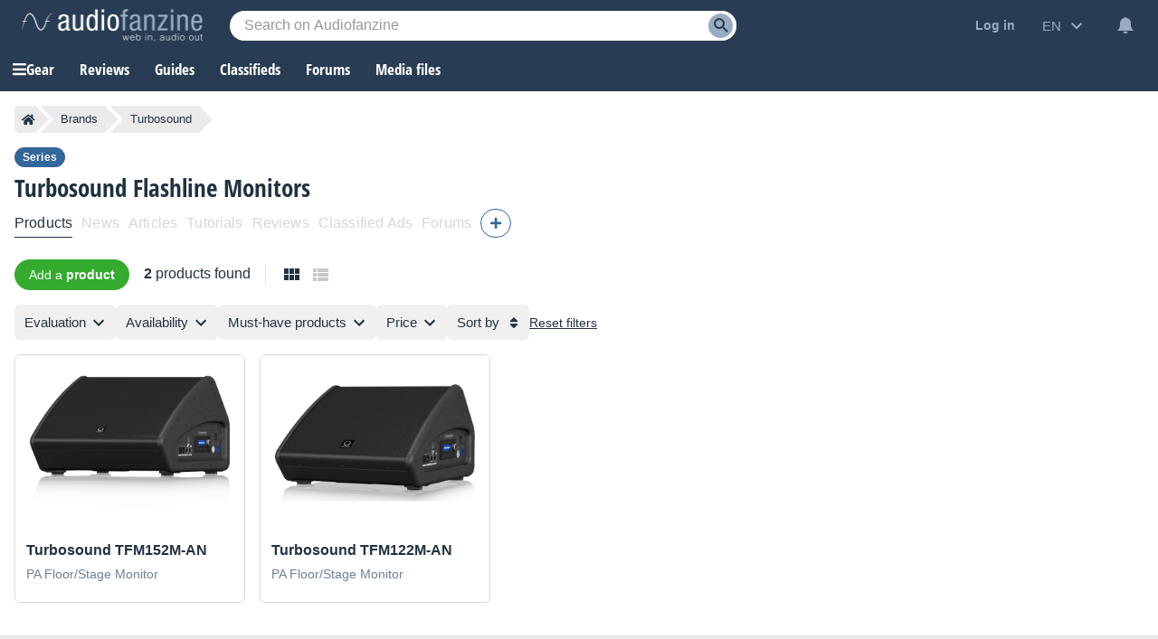

--- FILE ---
content_type: text/html; charset=UTF-8
request_url: https://en.audiofanzine.com/turbosound/flashline-monitors/
body_size: 91718
content:
<!DOCTYPE html>
<html lang="en">
<head>
    <meta charset="utf-8">
        <meta http-equiv="Content-Security-Policy" content="upgrade-insecure-requests">
        <meta name="description" content="List of the products in the  series from Turbosound" >
<meta name="viewport" content="width=device-width, initial-scale=1" >
<meta name="robots" content="index, follow, max-image-preview:large, max-snippet:-1, max-video-preview:-1" >    <meta property="fb:pages" content="122703964411139">
    <meta name="format-detection" content="telephone=no">
    <title>Turbosound Flashline Monitors (2 products) - Audiofanzine</title>    <link rel="preconnect" href="https://static.audiofanzine.com">
    <link rel="preconnect" href="https://img.audiofanzine.com">
    <link rel="preconnect" href="https://medias.audiofanzine.com">
    <link rel="preconnect" href="https://securepubads.g.doubleclick.net">
    <link rel="dns-prefetch" href="https://static.audiofanzine.com">
    <link rel="dns-prefetch" href="https://img.audiofanzine.com">
    <link rel="dns-prefetch" href="https://medias.audiofanzine.com">
    <link rel="dns-prefetch" href="https://securepubads.g.doubleclick.net">
    <meta property="og:site_name" content="Audiofanzine" />
    <meta property="og:url" content="https://en.audiofanzine.com/turbosound/flashline-monitors/" />
    <meta property="fb:app_id" content="131609570183516" />
        <style>@keyframes bounce{70%{transform:translateY(0)}80%{transform:translateY(-2%)}90%{transform:translateY(0)}95%{transform:translateY(-7%)}97%{transform:translateY(0)}99%{transform:translateY(-3%)}100%{transform:translateY(0)}}.button{border-width:1px;border:0;font-family:arial;color:#369;text-align:center;text-transform:none;font-weight:normal;font-size:.875rem;background:#eee;cursor:pointer;margin:0;display:inline;display:-moz-inline-box;display:inline-block;*overflow:visible;padding:8px 16px;border:0;line-height:1.125rem;border-radius:24px;position:relative}.button-r,.button-r.redirLink{display:inline-block;text-align:center;text-decoration:none !important;font-family:arial;font-size:.875rem;border-radius:24px;padding:8px 16px;text-transform:unset;font-weight:normal;text-shadow:none;color:var(--color-buttonr) !important;border:0;background:var(--bg-buttonr);cursor:pointer}.button-r i{margin-right:4px}.button-r:hover{background:var(--bg-buttonr-hover)}.button-r.redirLink:hover{text-decoration:none}.button-ellipsis{background:#ebebec;background-image:url(https://static.audiofanzine.com/images/audiofanzine/interface/icons/dots_icon.png);background-repeat:no-repeat;background-size:24px;background-position:center;border-radius:10px}body.blue-mode .button{background:#1b2632;color:#fff}body.dark-mode .button{background:#223140;color:#fff}.button-loader{position:relative}.button:link,.button:visited{color:#fff}.button:focus,.button:hover{border-color:#000;outline:0}.button:active,.button-active{background-color:#e6e6e6;color:#346699}body.dark-mode .button:active,body.dark-mode .button-active,body.blue-mode .button:active,body.blue-mode .button-active{background-color:#213040}.button[disabled],.button[disabled]:active,.button[disabled]:hover,.button.disabled,.button.disabled:active,.button.disabled:hover{color:#888889 !important;border-color:#ddd;background-color:#f3f3f3;background-image:none;text-shadow:none;cursor:auto}body.dark-mode .button[disabled],body.dark-mode .button[disabled]:active,body.dark-mode .button[disabled]:hover,body.dark-mode .button.disabled,body.dark-mode .button.disabled:active,body.dark-mode .button.disabled:hover,body.blue-mode .button[disabled],body.blue-mode .button[disabled]:active,body.blue-mode .button[disabled]:hover,body.blue-mode .button.disabled,body.blue-mode .button.disabled:active,body.blue-mode .button.disabled:hover{color:#798497 !important;border-color:#ddd;background-color:#42556c}.button-nostyle{color:#213140;text-decoration:underline;font-size:1rem;font-family:arial;background:0;border:0;outline:0;text-transform:unset}.button-nostyle:hover{text-decoration:none}.button-icon-text{width:auto;background-repeat:no-repeat;background-position:center left;font-size:1.0625rem;border:0;outline:0;box-shadow:none;background-color:transparent;padding-left:34px;font-family:"Open Sans Condensed",Impact,"Franklin Gothic Bold",sans-serif;font-weight:700;cursor:pointer}.button-no-icon-text{width:auto;background-repeat:no-repeat;background-position:center left;font-size:1.0625rem;border:0;outline:0;box-shadow:none;background-color:transparent;padding-left:0;font-family:"Open Sans Condensed",Impact,"Franklin Gothic Bold",sans-serif;font-weight:700}.button-fbbcode{background-color:rgba(33,49,64,0.05);width:32px;height:32px;background-repeat:no-repeat;background-position:center;border:0;outline:0;cursor:pointer}.button-fb.redirLink{border-radius:4px;padding:12px;text-align:center;color:#fff;border:0;background-color:#3b5998;display:flex;align-items:center;width:250px;grid-gap:4px}.button-fb.redirLink:hover{background-color:#466ab5;text-decoration:none}.button-fb.redirLink i{margin-right:4px;font-size:1rem}.button-google.redirLink{border-radius:4px;padding:12px;text-align:center;color:#223140;background-color:#fff;border:1px solid;border-color:#efefef;display:flex;align-items:center;width:276px;font-size:1rem}.button-google.redirLink:hover{background-color:#fff;text-decoration:none}.button-google.redirLink i{margin-right:4px;font-size:1rem}body.dark-mode .button-fbbcode{background-color:#272f32}body.blue-mode .button-fbbcode{background-color:#1b2632}.button-fbbcode:hover{background-color:#c2c6ca;opacity:1}body.dark-mode .button-fbbcode:hover{background-color:#363c40}body.blue-mode .button-fbbcode:hover{background-color:#304256}.button-fbbcode.bold{background-image:url(https://static.audiofanzine.com/images/audiofanzine/interface/icons/bbcode/icon_bbcode_bold.svg)}body.dark-mode .button-fbbcode.bold,body.blue-mode .button-fbbcode.bold{background-image:url(https://static.audiofanzine.com/images/audiofanzine/interface/icons/bbcode/icon_bbcode_bold_darkmode.svg)}.button-fbbcode.italic{background-image:url(https://static.audiofanzine.com/images/audiofanzine/interface/icons/bbcode/icon_bbcode_italic.svg)}body.dark-mode .button-fbbcode.italic,body.blue-mode .button-fbbcode.italic{background-image:url(https://static.audiofanzine.com/images/audiofanzine/interface/icons/bbcode/icon_bbcode_italic_darkmode.svg)}.button-fbbcode.quoter{background-image:url(https://static.audiofanzine.com/images/audiofanzine/interface/icons/bbcode/icon_bbcode_quote.svg)}body.dark-mode .button-fbbcode.quoter,body.blue-mode .button-fbbcode.quoter{background-image:url(https://static.audiofanzine.com/images/audiofanzine/interface/icons/bbcode/icon_bbcode_quote_darkmode.svg)}.button-fbbcode.underline{background-image:url(https://static.audiofanzine.com/images/audiofanzine/interface/icons/bbcode/icon_bbcode_underline.svg)}body.dark-mode .button-fbbcode.underline,body.blue-mode .button-fbbcode.underline{background-image:url(https://static.audiofanzine.com/images/audiofanzine/interface/icons/bbcode/icon_bbcode_underline_darkmode.svg)}.button-fbbcode.link{background-image:url(https://static.audiofanzine.com/images/audiofanzine/interface/icons/bbcode/icon_bbcode_link.svg)}body.dark-mode .button-fbbcode.link{background-image:url(https://static.audiofanzine.com/images/audiofanzine/interface/icons/bbcode/icon_bbcode_link_darkmode.svg)}.button-fbbcode.strike{background-image:url(https://static.audiofanzine.com/images/audiofanzine/interface/icons/bbcode/icon_bbcode_strike.svg)}body.dark-mode .button-fbbcode.strike,body.blue-mode .button-fbbcode.strike{background-image:url(https://static.audiofanzine.com/images/audiofanzine/interface/icons/bbcode/icon_bbcode_strike_darkmode.svg)}.button-fbbcode.image{background-image:url(https://static.audiofanzine.com/images/audiofanzine/interface/icons/bbcode/icon_bbcode_image.svg)}body.dark-mode .button-fbbcode.image,body.blue-mode .button-fbbcode.image{background-image:url(https://static.audiofanzine.com/images/audiofanzine/interface/icons/bbcode/icon_bbcode_image_darkmode.svg)}.button-fbbcode.audio{background-image:url(https://static.audiofanzine.com/images/audiofanzine/interface/icons/bbcode/icon_bbcode_audio.svg)}.body.dark-mode .button-fbbcode.audio,.body.blue-mode .button-fbbcode.audio{background-image:url(https://static.audiofanzine.com/images/audiofanzine/interface/icons/bbcode/icon_bbcode_audio_darkmode.svg)}.button-fbbcode.video{background-image:url(https://static.audiofanzine.com/images/audiofanzine/interface/icons/bbcode/icon_bbcode_video.svg)}body.dark-mode .button-fbbcode.video,body.blue-mode .button-fbbcode.video{background-image:url(https://static.audiofanzine.com/images/audiofanzine/interface/icons/bbcode/icon_bbcode_video_darkmode.svg)}.button-fbbcode.code{background-image:url(https://static.audiofanzine.com/images/audiofanzine/interface/icons/bbcode/icon_bbcode_code.svg)}body.dark-mode .button-fbbcode.code,body.blue-mode .button-fbbcode.code{background-image:url(https://static.audiofanzine.com/images/audiofanzine/interface/icons/bbcode/icon_bbcode_code_darkmode.svg)}.button-fbbcode.avert{background-image:url(https://static.audiofanzine.com/images/audiofanzine/interface/icons/bbcode/icon_bbcode_avert.svg)}.button-fbbcode.offtopic{background-image:url(https://static.audiofanzine.com/images/audiofanzine/interface/icons/bbcode/icon_bbcode_offtopic.svg)}body.dark-mode .button-fbbcode.offtopic,body.blue-mode .button-fbbcode.offtopic{background-image:url(https://static.audiofanzine.com/images/audiofanzine/interface/icons/bbcode/icon_bbcode_offtopic_darkmode.svg)}.button-fbbcode.list{background-image:url(https://static.audiofanzine.com/images/audiofanzine/interface/icons/bbcode/icon_bbcode_list.svg)}body.dark-mode .button-fbbcode.list,body.blue-mode .button-fbbcode.list{background-image:url(https://static.audiofanzine.com/images/audiofanzine/interface/icons/bbcode/icon_bbcode_list_darkmode.svg)}.button-fbbcode.listitem{background-image:url(https://static.audiofanzine.com/images/audiofanzine/interface/icons/bbcode/icon_bbcode_listitem.svg)}body.dark-mode .button-fbbcode.listitem,body.blue-mode .button-fbbcode.listitem{background-image:url(https://static.audiofanzine.com/images/audiofanzine/interface/icons/bbcode/icon_bbcode_listitem_darkmode.svg)}.button-fbbcode.spoiler{background-image:url(https://static.audiofanzine.com/images/audiofanzine/interface/icons/bbcode/icon_bbcode_spoiler.svg)}body.dark-mode .button-fbbcode.spoiler,body.blue-mode .button-fbbcode.spoiler{background-image:url(https://static.audiofanzine.com/images/audiofanzine/interface/icons/bbcode/icon_bbcode_spoiler_darkmode.svg)}.button-fbbcode.mbac{background-image:url(https://static.audiofanzine.com/images/audiofanzine/interface/icons/bbcode/icon_bbcode_mbac.svg)}.button-fbbcode.download{background-image:url(https://static.audiofanzine.com/images/audiofanzine/interface/icons/bbcode/icon_bbcode_download.svg)}body.dark-mode .button-fbbcode.download,body.blue-mode .button-fbbcode.download{background-image:url(https://static.audiofanzine.com/images/audiofanzine/interface/icons/bbcode/icon_bbcode_download_darkmode.svg)}.button-fbbcode.dots{background-image:url(https://static.audiofanzine.com/images/audiofanzine/interface/icons/bbcode/icon_bbcode_dots.svg)}body.dark-mode .button-fbbcode.dots,body.blue-mode .button-fbbcode.dots{background-image:url(https://static.audiofanzine.com/images/audiofanzine/interface/icons/bbcode/icon_bbcode_dots_darkmode.svg)}.button-icon-text.upper{text-transform:uppercase}.button-icon-text.lower{text-transform:capitalize}.button-icon-text.medium{font-size:.875rem;font-family:arial;padding-left:24px;height:17px}.button-no-icon-text.medium{font-size:.875rem;font-family:arial;padding-left:4px;height:17px}.button-icon-text.small,.button-no-icon-text.small{font-size:.75rem;font-family:arial;padding-left:20px;height:17px}.button-icon-text.black{color:#213140 !important}.button-icon-text.dark-grey{color:#57626d !important}.button-icon-text.light-grey,.button-no-icon-text.light-grey{color:#6d8193 !important}body.dark-mode .button-icon-text.dark-grey,body.blue-mode .button-icon-text.dark-grey{color:#c3c5c6 !important}body.dark-mode .button-icon-text,body.blue-mode .button-icon-text{color:#fff !important;background-color:transparent}.button-icon-text.new-item{background-image:url(https://static.audiofanzine.com/images/audiofanzine/interface/icon_add_circle.svg)}.button-icon-text.forward{background-image:url(https://static.audiofanzine.com/images/audiofanzine/interface/icon_forward.svg)}body.dark-mode .button-icon-text.forward,body.blue-mode .button-icon-text.forward{background-image:url(https://static.audiofanzine.com/images/audiofanzine/interface/icon_forward_darkmode.svg)}.button-icon-text.call{background-image:url(https://static.audiofanzine.com/images/audiofanzine/interface/icon_call.svg)}body.dark-mode .button-icon-text.call,body.blue-mode .button-icon-text.call{background-image:url(https://static.audiofanzine.com/images/audiofanzine/interface/icon_call_dark.svg)}.button-icon-text.mark-solved{background-image:url(https://static.audiofanzine.com/images/audiofanzine/forum/icon_solved.svg)}.button-icon-text.subscribe-all-forum{background-image:url(https://static.audiofanzine.com/images/audiofanzine/interface/icon_email_blue_dark.svg)}body.dark-mode .button-icon-text.subscribe-all-forum,body.blue-mode .button-icon-text.subscribe-all-forum{background-image:url(https://static.audiofanzine.com/images/audiofanzine/interface/icon_email_blue_dark_darkmode.svg)}.button-icon-text.unsubscribe-all-forum{background-image:url(https://static.audiofanzine.com/images/audiofanzine/interface/icon_email_blue_dark_cross.svg)}body.dark-mode .button-icon-text.unsubscribe-all-forum,body.blue-mode .button-icon-text.unsubscribe-all-forum{background-image:url(https://static.audiofanzine.com/images/audiofanzine/interface/icon_email_blue_dark_cross_darkmode.svg)}.button-icon-text.subscribe-forum{background-image:url(https://static.audiofanzine.com/images/audiofanzine/interface/icon_subscribe_forum.svg)}.button-icon-text.delete-forum{background-image:url(https://static.audiofanzine.com/images/audiofanzine/interface/icon_alert_close_error.svg)}.button-icon-text.restore-forum{background-image:url(https://static.audiofanzine.com/images/audiofanzine/interface/icon_arrow_readmore.svg)}body.blue-mode .button-icon-text.subscribe-forum,body.dark-mode .button-icon-text.subscribe-forum{background-image:url(https://static.audiofanzine.com/images/audiofanzine/interface/icon_subscribe_forum_dark.svg)}.button-icon-text.unsubscribe-forum{background-image:url(https://static.audiofanzine.com/images/audiofanzine/interface/icon_unsubscribe_forum.svg)}body.blue-mode .button-icon-text.unsubscribe-forum,body.dark-mode .button-icon-text.unsubscribe-forum{background-image:url(https://static.audiofanzine.com/images/audiofanzine/interface/icon_unsubscribe_forum_dark.svg)}.button-icon-text.subscribe-forum.small,.button-icon-text.unsubscribe-forum.small{padding-left:24px;background-size:16px}.button-icon-text.reply-forum{background-image:url(https://static.audiofanzine.com/images/audiofanzine/interface/icon_reply_forum.svg)}.button-icon-text.subscribe-newsletter{float:none;text-align:right;display:block;position:absolute;bottom:12px;right:12px;width:233px;background-position-x:10px;text-transform:unset;font-family:arial;font-weight:bold;font-size:14px;background-color:#eee;background-image:url(https://static.audiofanzine.com/images/audiofanzine/interface/icon_newsletter.svg);border-radius:30px;animation:bounce 8s ease infinite;box-shadow:0 3px 7px rgb(0 0 0 / 30%)}body.dark-mode .button-icon-text.subscribe-newsletter,body.blue-mode .button-icon-text.subscribe-newsletter{background-image:url(https://static.audiofanzine.com/images/audiofanzine/interface/icon_newsletter_wht.svg);background-repeat:no-repeat;background-position:center left;background-position-x:10px;background-color:#223140}.button-icon-text.do-flag{background-image:url(https://static.audiofanzine.com/images/audiofanzine/interface/icon_threads_favorite.svg)}.button-icon-text.un-flag{background-image:url(https://static.audiofanzine.com/images/audiofanzine/interface/icon_unflag.svg)}.button-icon-text.legend-item{background-image:url(https://static.audiofanzine.com/images/audiofanzine/interface/icon_directions.svg)}.button-icon-text.options{background-image:url(https://static.audiofanzine.com/images/audiofanzine/interface/icon_settings.svg)}.button-icon-text.pinfavorites{background-image:url(https://static.audiofanzine.com/images/audiofanzine/interface/icon_star_border.svg);font-weight:bold;text-decoration:underline}.button-icon-text.pinfavorites:hover{text-decoration:none}.button-icon-text.notify{background-image:url(https://static.audiofanzine.com/images/audiofanzine/interface/icon_add_alert.svg);font-weight:bold;text-decoration:underline}.button-icon-text.notify:hover{text-decoration:none}.button-icon-text.unnotify{background-image:url(https://static.audiofanzine.com/images/audiofanzine/interface/icon_remove_alert.svg)}body.dark-mode .button-icon-text.options,body.blue-mode .button-icon-text.options{background-image:url(https://static.audiofanzine.com/images/audiofanzine/interface/icon_settings_wht.svg);color:rgba(255,255,255,0.7) !important}body.dark-mode .button-icon-text.legend-item,body.blue-mode .button-icon-text.legend-item{background-image:url(https://static.audiofanzine.com/images/audiofanzine/interface/icon_directions.svg);color:rgba(255,255,255,0.7) !important}html>body input.button,x:-moz-any-link,x:default,html>body button.button,x:-moz-any-link,x:default{padding-top:3px;padding-bottom:2px}a.button,x:-moz-any-link,x:default,span.button,x:-moz-any-link,x:default,div.button,x:-moz-any-link,x:default{padding:3px 8px 3px;text-decoration:none}.button-fixed{padding-left:0 !important;padding-right:0 !important;width:100%}button.button-icon-c{padding-top:1px;padding-bottom:1px}button.button-icon-c{padding-top:3px\9;padding-bottom:2px\9}button.button-icon-c{*padding-top:0;*padding-bottom:0}html>body button.button-icon-c,x:-moz-any-link,x:default{padding-top:1px;padding-bottom:1px}.button-icon{display:block;margin:0 auto;height:18px;width:18px}.button-red,.button-red.redirLink{text-shadow:none;color:#fff;background:#d02121;border:0;font-size:.875rem;font-family:arial}.button-red:link,.button-red:visited{color:#fff}a.button-red:hover,.button-red:hover,.button-red.redirLink:hover{background:#bb1b1b;text-decoration:none}.button.button-red:active,.button-active.button-red{background-color:#da0000;background-image:-webkit-gradient(linear,0 0,0 100%,from(#a20000),to(#da0000));background-image:-moz-linear-gradient(top,#a20000,#da0000);filter:progid:DXImageTransform.Microsoft.Gradient(EndColorstr='#da0000',StartColorstr='#A20000',GradientType=0)}body.dark-mode .button-red,body.dark-mode .button-red.redirLink,body.blue-mode .button-red,body.blue-mode .button-red.redirLink{background:#982626}body.dark-mode a.button-red:hover,body.dark-mode .button-red:hover,body.dark-mode .button-red.redirLink:hover,body.blue-mode a.button-red:hover,body.blue-mode .button-red:hover,body.blue-mode .button-red.redirLink:hover{background:#bb1b1b;text-decoration:none}.button-lightgray,.button-lightgray.redirLink{text-shadow:none;color:#6d8193;background:#e5e8e9;border:0;font-size:.875rem;font-family:arial}.button-lightgray:link,.button-lightgray:visited{color:#6d8193}a.button-lightgray:hover,.button-lightgray:hover,.button-lightgray.redirLink:hover{background:#d9dedf;text-decoration:none}body.blue-mode a.button-lightgray:hover,body.blue-mode .button-lightgray:hover,body.blue-mode .button-lightgray.redirLink:hover{background:#223140;text-decoration:none}.button-yellow,.button-yellow.redirLink{background:#fa2;background-image:-webkit-gradient(linear,0 0,0 100%,from(#fe6),to(#fa2));background:-moz-linear-gradient(top,#fe6,#fa2);filter:progid:DXImageTransform.Microsoft.Gradient(EndColorstr='#ffaa22',StartColorstr='#ffee66',GradientType=0);border:1px solid #fa2;text-shadow:0 1px 0 #fe6}.button-yellow:focus,.button-yellow:hover{background-image:-webkit-gradient(linear,0 0,0 100%,from(#ffe35b),to(#fa2));background:-moz-linear-gradient(top,#ffe35b,#fa2);filter:progid:DXImageTransform.Microsoft.Gradient(EndColorstr='#ffaa22',StartColorstr='#ffe35b',GradientType=0)}.button-yellow:active,.button-active.yellow{color:#000;background-color:#fe6;background-image:-webkit-gradient(linear,0 0,0 100%,from(#fa2),to(#fe6));background-image:-moz-linear-gradient(top,#fa2,#fe6);filter:progid:DXImageTransform.Microsoft.Gradient(EndColorstr='#ffee66',StartColorstr='#ffaa22',GradientType=0)}.button-orange,.button-orange.redirLink,body.dark-mode .button-orange,body.dark-mode .button-orange.redirLink,body.blue-mode .button-orange,body.blue-mode .button-orange.redirLink{text-shadow:none;color:#fff;background:#d59f1b}.button-orange:hover,.button-orange.redirLink:hover,body.dark-mode .button-orange:hover,body.dark-mode .button-orange.redirLink:hover,body.blue-mode .button-orange:hover,body.blue-mode .button-orange.redirLink:hover{background:#c18f15;text-decoration:none}.button-orange:link,.button-orange:visited{color:#fff}.button-orange:active,.button-active.orange,body.dark-mode .button-orange:active,body.dark-mode .button-active.orange,body.blue-mode .button-orange:active,body.blue-mode .button-active.orange{background-color:#d4a32a;color:#fff}.button-transparent,.button-transparent.redirLink{background:transparent !important;color:#223240;text-decoration:underline}.button-transparent:link,.button-transparent:visited{color:#223240;text-decoration:underline}.dark-mode .button-transparent:link,.dark-mode .button-transparent:visited{color:#fff}.button-transparent:hover,.button-transparent.redirLink:hover{background:transparent !important;text-decoration:none;color:#223240}.button-transparent:active,.button-active.transparent{background-color:transparent;color:#223240;text-decoration:underline}.button-green,.button-green.redirLink{background:#34ab2e !important;color:#fff}.button-green-disabled{background:#34ab2e !important;color:#fff;cursor:default}.button-green:link,.button-green:visited{color:#fff}.button-green:hover,.button-green.redirLink:hover{background:#3f941e !important;text-decoration:none}.button-green-disabled:hover{background:#34ab2e !important}.button-green:active,.button-green-disabled:active,.button-active.green{background-color:#34ab2e;color:#fff}.button-green:disabled,.button-green[disabled]{color:#899daf !important;border-color:#ddd !important;background-color:#f3f3f3 !important}.button-green.button-loader:disabled{color:#f3f3f3 !important}body.dark-mode .button-green:disabled,body.blue-mode .button-green:disabled{background-color:#266a0a !important;color:#1e4011 !important}body.dark-mode .button-green.button-loader:disabled,body.blue-mode .button-green.button-loader:disabled{color:#266a0a !important}.button-green-border,.button-green-border.redirLink{background:transparent !important;color:#34ab2e;border:1px solid #34ab2e}.button-green-border:link,.button-green-border:visited{color:#34ab2e}.button-green-border:hover,.button-green-border.redirLink:hover{background:transparent !important;text-decoration:underline;border:1px solid #34ab2e;outline:0}.button-green-border:active{background-color:transparent;border:1px solid #34ab2e;color:#34ab2e}.button-green-border:disabled{background-color:transparent !important;color:#848484;border:1px solid #848484}.button-blue-border,.button-blue-border.redirLink{background:transparent !important;color:var(--color-button-normal);border:1px solid var(--color-button-normal)}.button-blue-border:link,.button-blue-border:visited{color:var(--color-button-normal)}.button-blue-border:hover,.button-blue-border.redirLink:hover{background:transparent !important;text-decoration:underline;border:1px solid var(--color-button-normal);outline:0}.button-blue-border:active{background-color:transparent;border:1px solid var(--color-button-normal);color:var(--color-button-normal)}.button-blue-border:disabled{background-color:transparent !important;color:#848484;border:1px solid #848484}.button-blue-border.icon{display:flex;gap:6px;align-items:center}.button-blue-border.plus{display:flex;width:24px;align-items:center;justify-content:center}body.dark-mode .button-blue-border,body.blue-mode .button-blue-border,body.dark-mode .button-blue-border.redirLink,body.blue-mode .button-blue-border.redirLink{background:transparent !important;color:var(--color-button-normal);border:1px solid var(--color-button-normal)}.button-black-border,.button-black-border.redirLink{background:transparent !important;color:var(--text-color);border:1px solid var(--text-color)}.button-black-border:link,.button-black-border:visited{color:var(--text-color)}.button-black-border:hover,.button-black-border.redirLink:hover{background:transparent !important;text-decoration:underline;border:1px solid var(--text-color);outline:0}.button-black-border:active{background-color:transparent;border:1px solid var(--text-color);color:var(--text-color)}.button-black-border:disabled{background-color:transparent !important;color:#848484;border:1px solid #848484}.button-black-border.icon{display:flex;gap:6px;align-items:center}.button-grey-border,.button-grey-border.redirLink{background:transparent !important;color:#8c8c8c;border:1px solid #8c8c8c}.button-grey-border:link,.button-grey-border:visited{color:#8c8c8c}.button-grey-border:hover,.button-grey-border.redirLink:hover{background:transparent !important;text-decoration:underline;border:1px solid #8c8c8c;outline:0}.button-grey-border:active{background-color:transparent;border:1px solid #8c8c8c;color:#8c8c8c}.button-green-2{background-color:#48ab22;color:#fff !important;font-family:"Arial",sans-serif;font-size:.875rem;text-align:center;border:0;width:100%;padding:10px;cursor:pointer;outline:0;font-weight:normal;border-radius:24px}.button-green-2:hover{background-color:#449e21}.button-green-2.redirLink:hover{text-decoration:none}.button-blue,.button-blue.redirLink,body.dark-mode .button-blue,body.dark-mode .button-blue.redirLink,body.blue-mode .button-blue,body.blue-mode .button-blue.redirLink{text-shadow:none;color:#fff;background:#367eb8}.button-blue:link,.button-blue:visited,body.dark-mode .button-blue:link,body.dark-mode .button-blue:visited,body.blue-mode .button-blue:link,body.blue-mode .button-blue:visited{color:#fff}.button-blue:active,.button-active.blue,body.dark-mode .button-blue:active,body.dark-mode .button-active.blue,body.blue-mode .button-blue:active,body.blue-mode .button-active.blue{background:#3674a7}.button-blue:hover{background:#2b5b88;text-decoration:none}.button-blue-invert,.button-blue-invert.redirLink{text-shadow:none;color:#fff;background:#2b5b88}.button-blue-invert:link,.button-blue-invert:visited{color:#fff}.button-blue-invert:active{background:#2b5b88}.button-blue-invert:hover{background:#3674a7;text-decoration:none}.button-grey-low,.button-grey-low.redirLink{text-shadow:none;color:#213140;border:0;background:rgba(33,49,64,0.05);filter:unset}.button-grey-light,.button-grey-light:link,.button-grey-light:visited,.button-grey-light.redirLink{text-shadow:none;color:#6d8193;border:0;background:rgba(33,49,64,0.05);filter:unset}.dark-mode .button-grey-light,.dark-mode .button-grey-light:link,.dark-mode .button-grey-light:visited,.dark-mode .button-grey-light.redirLink{background:#223140}.button-grey-light:hover,.button-grey-light.redirLink:hover{color:#6d8193;background:#d9dedf;text-decoration:none}.dark-mode .button-grey-light:hover,.dark-mode .button-grey-light.redirLink:hover{background:#081420}.button-grey-blue,.button-grey-blue.redirLink{text-shadow:none;color:#fff !important;border:0;background:#6d8193;box-shadow:0 2px 7px #2232402E;opacity:1;filter:unset}body.dark-mode .button-grey-blue,body.dark-mode .button-grey-blue.redirLink{background:#10161c}.button-black,.button-black.redirLink{text-shadow:none;color:#fff;border:1px solid #626262;background:#272727;background:-moz-linear-gradient(to top,#777,#020202);filter:progid:DXImageTransform.Microsoft.Gradient(EndColorstr='#020202',StartColorstr='#777777',GradientType=0)}.button-black:link,.button-black:visited{color:#fff}.button-black:active,.button-active.black{background-color:#777;background-image:-webkit-gradient(linear,0 0,0 100%,from(#020202),to(#777));background-image:-moz-linear-gradient(to top,#020202,#777);filter:progid:DXImageTransform.Microsoft.Gradient(EndColorstr='#777777',StartColorstr='#020202',GradientType=0)}a.button.button-tiny,.button.button-tiny,.button-tiny{font-size:.714em;font-weight:normal;line-height:1em;padding:2px 8px;border-radius:4px}a.button.button-medium,.button.button-medium,.button-medium{font-size:1em;font-weight:bold;line-height:1.2em;padding:5px 8px;border-radius:4px}.button-medium .ui-icon{margin-top:1px;margin-right:5px}a.button.button-large,.button.button-large,.button-large{font-size:1.143em;font-weight:bold;padding:10px;border-radius:5px;line-height:1.143em}a.button.button-thin_large,.button.button-thin_large,.button-thin_large{font-size:1.143em;font-weight:bold;padding:5px 45px;border-radius:5px}a.button-message,span.button-message{background-color:#fff;padding:8px 16px;color:#223140 !important;display:block;font-family:"Open Sans Condensed",Impact,"Franklin Gothic Bold",sans-serif;text-transform:uppercase;font-weight:700}.ie6 .button .ui-icon,.ie7 .button .ui-icon{display:none}.button .ui-icon{float:left;height:16px;margin-left:-1px;margin-right:6px;width:16px;margin-top:0;border:0}.button .ui-icon{margin-top:-2px}.button .ui-icon.after{float:right;margin-left:4px;margin-right:-5px}a.button-medium:hover,a.button-large:hover,a.button-small:hover,a.button-tiny:hover{text-decoration:none;border-color:#000}.button-border,body.blue-mode .button-border,body.dark-mode .button-border{font-size:1rem;outline:0;box-shadow:none;padding:6px 12px 6px 12px;background-color:transparent;border-radius:18px;border:1px solid var(--color-btn-n1);cursor:pointer;color:var(--color-btn-n1);text-decoration:none}.button-border:link,.button-border:visited,body.dark-mode .button-border:link,body.dark-mode .button-border:visited,body.blue-mode .button-border:link,body.blue-mode .button-border:visited{border:1px solid var(--color-btn-n1) !important;background:transparent !important;color:var(--color-btn-n1) !important;text-decoration:none !important}.button-border:focus,.button-border:hover,body.dark-mode .button-border:focus,body.dark-mode .button-border:hover,body.blue-mode .button-border:focus,body.blue-mode .button-border:hover{border:1px solid var(--color-btn-n1-hover) !important;background:transparent !important;color:var(--color-btn-n1-hover) !important;text-decoration:none !important}.button-border:active,body.dark-mode .button-border:active,body.blue-mode .button-border:active{border:1px solid var(--color-btn-n1-hover) !important;background:transparent !important;color:var(--color-btn-n1-hover) !important}.button-border-grey:link,.button-border-grey:visited,body.dark-mode .button-border-grey:link,body.dark-mode .button-border-grey:visited,body.blue-mode .button-border-grey:link,body.blue-mode .button-border-grey:visited{border:1px solid var(--color-btn-n2) !important;background:transparent !important;color:var(--color-btn-n2) !important;text-decoration:none !important}.button-border-grey:focus,.button-border-grey:hover,body.dark-mode .button-border-grey:focus,body.dark-mode .button-border-grey:hover,body.blue-mode .button-border-grey:focus,body.blue-mode .button-border-grey:hover{border:1px solid var(--color-btn-n2-hover) !important;background:transparent !important;color:var(--color-btn-n2-hover) !important;text-decoration:none !important}.button-border-grey:active,body.dark-mode .button-border-grey:active,body.blue-mode .button-border-grey:active{border:1px solid var(--color-btn-n2-hover) !important;background:transparent !important;color:var(--color-btn-n2-hover) !important}.button-delete,body.dark-mode .button-delete,body.blue-mode .button-delete{border:1px solid var(--color-btn-delete) !important;background:transparent !important;color:var(--color-btn-delete) !important;padding:6px 12px}.button-delete:link,.button-delete:visited,body.dark-mode .button-delete:link,body.dark-mode .button-delete:visited,body.blue-mode .button-delete:link,body.blue-mode .button-delete:visited{border:1px solid var(--color-btn-delete) !important;background:transparent !important;color:var(--color-btn-delete) !important;text-decoration:none}.button-delete:focus,.button-delete:hover,body.dark-mode .button-delete:focus,body.dark-mode .button-delete:hover,body.blue-mode .button-delete:focus,body.blue-mode .button-delete:hover{border:1px solid var(--color-btn-delete-hover) !important;background:transparent !important;color:var(--color-btn-delete-hover) !important}.button-delete:active,body.dark-mode .button-delete:active,body.blue-mode .button-delete:active{border:1px solid var(--color-btn-delete-hover) !important;background:transparent !important;color:var(--color-btn-delete-hover) !important}.button-disabled,.button-disabled:link,.button-disabled:visited{color:var(--color-btn-disabled) !important;text-decoration:none}body.blue-mode .button-disabled,body.blue-mode .button-disabled:link,body.blue-mode .button-disabled:visited{background-color:#283c54 !important;color:var(--color-btn-disabled) !important;text-decoration:none}body.dark-mode .button-disabled,body.dark-mode .button-disabled:link,body.dark-mode .button-disabled:visited{background-color:#10161c !important;color:var(--color-btn-disabled) !important;text-decoration:none}.button.i-icon{display:inline-flex;gap:8px;align-items:center}.button-blue-alert,.button-blue-alert:active,body.dark-mode .button-blue-alert,body.dark-mode .button-blue-alert:active,body.blue-mode .button-blue-alert,body.blue-mode .button-blue-alert:active{text-shadow:none;color:#fff;background-color:#367eb8;background-image:url(https://static.audiofanzine.com/images/audiofanzine/interface/bell.png);background-repeat:no-repeat;background-position:16px center;background-size:18px;padding-left:42px}.button-blue-alert.on,.button-blue-alert.on:active,body.dark-mode .button-blue-alert.on,body.dark-mode .button-blue-alert.on:active,body.blue-mode .button-blue-alert.on,body.blue-mode .button-blue-alert.on:active{background-image:url(https://static.audiofanzine.com/images/audiofanzine/interface/bell-on.png);background-repeat:no-repeat;background-position:16px center;background-size:18px;padding-left:42px}.button-blue-alert:hover,body.dark-mode .button-blue-alert:hover,body.blue-mode .button-blue-alert:hover,.button-blue-alert.on:hover,body.dark-mode .button-blue-alert.on:hover,body.blue-mode .button-blue-alert.on:hover{background-color:#336c9a}.alert{word-wrap:break-word;font-size:1rem;color:#fff;line-height:22px;padding:16px 16px 16px 52px;background-repeat:no-repeat;background-position:left 14px center;margin:16px;position:relative}#full-content .alert{margin:16px 0}.alert .close{position:absolute;top:16px;right:26px;width:24px;height:24px;background-repeat:no-repeat;background-position:center;cursor:pointer}.alert-success{background-color:#dff0d8;border-color:#d6e9c6;color:#3c763d}.alert-info{background-color:#336697;border-color:#336697;color:#fff;background-image:url('https://static.audiofanzine.com/images/audiofanzine/interface/icon_alert_info.svg')}.alert-info-light{background-color:#e1e8ef;border-color:#336697;color:#52606f;background-image:url('https://static.audiofanzine.com/images/audiofanzine/interface/icon_alert_info_light.svg')}.dark-mode .alert-info-light{background-color:#203140;border-color:#336697;color:#8ca1b7}.alert.alert-info .close{background-image:url('https://static.audiofanzine.com/images/audiofanzine/interface/icon_alert_close_info.svg')}.alert-info a{color:#FFF !important;border:none !important}.alert-info-light a{color:#52606f !important;border:none !important}.dark-mode .alert-info-light a{color:#fff !important}.alert-success{background-color:#49ab22;border-color:#49ab22;color:#fff;background-image:url('https://static.audiofanzine.com/images/audiofanzine/interface/icon_alert_success.svg')}.alert-success a{color:#fff}.alert.alert-success .close{background-image:url('https://static.audiofanzine.com/images/audiofanzine/interface/icon_alert_close_success.svg')}.alert-warning{background-color:#d59f1b;border-color:#d59f1b;color:#fff;background-image:url('https://static.audiofanzine.com/images/audiofanzine/interface/icon_alert_warning.svg')}.alert-warning a{color:#fff;text-decoration:underline;font-weight:bold}.alert-warning a:hover{text-decoration:none}.alert.alert-warning .close{background-image:url('https://static.audiofanzine.com/images/audiofanzine/interface/icon_alert_close_warning.svg')}.alert-danger{background-color:#cf2122;border-color:#cf2122;color:#fff;background-image:url('https://static.audiofanzine.com/images/audiofanzine/interface/icon_alert_error.svg')}.alert.alert-danger .close{background-image:url('https://static.audiofanzine.com/images/audiofanzine/interface/icon_alert_close_error.svg')}.alert-danger-2{background-color:#f8d7da;border-color:#f8d7da;color:#721c24;background-image:unset;border-radius:6px;padding:16px}body.dark-mode .alert-danger-2,body.blue-mode .alert-danger-2{background-color:#280d0e;border-color:#7a282b;color:#dd8c92;background-image:unset;border-radius:6px;padding:16px}.alert-danger-2 p:last-child{margin-bottom:0}.alert-danger a,.alert-warning a{color:#FFF !important;border:none !important}.alert-danger-2 a{color:#721c24 !important}body.dark-mode .alert-danger-2 a,body.blue-mode .alert-danger-2 a{color:#dd8c92 !important}.alert ul{margin-left:16px}.alert a,.alert-danger a,.alert-warning a{text-decoration:underline !important}.alert a:hover,.alert-danger a:hover,.alert-warning a:hover{text-decoration:none !important}.alert .redirLink,.alert .link{color:#fff;font-weight:bold;text-decoration:underline;cursor:pointer}.alert .redirLink:hover,.alert .link:hover{text-decoration:none}.hamburger{padding:0;display:inline-block;cursor:pointer;transition-property:opacity,filter;transition-duration:.15s;transition-timing-function:linear;font:inherit;color:inherit;text-transform:none;background-color:transparent;border:0;margin:0;overflow:visible}.hamburger:hover{opacity:.7}.hamburger.is-active:hover{opacity:.7}.hamburger.is-active .hamburger-inner,.hamburger.is-active .hamburger-inner::before,.hamburger.is-active .hamburger-inner::after{background-color:#fff}.hamburger-box{width:24px;display:flex;position:relative;align-self:center;height:16px}.hamburger-inner{display:block;top:50%;margin-top:-2px}.hamburger-inner,.hamburger-inner::before,.hamburger-inner::after{width:24px;height:2px;background-color:#fff;border-radius:4px;position:absolute;transition-property:transform;transition-duration:.15s;transition-timing-function:ease}.hamburger-inner::before,.hamburger-inner::after{content:"";display:block}.hamburger-inner::before{top:-6px}.hamburger-inner::after{top:-12px !important}.hamburger--collapse .hamburger-inner{top:auto;bottom:0;transition-duration:.13s;transition-delay:.13s;transition-timing-function:cubic-bezier(0.55,0.055,0.675,0.19)}.hamburger--collapse .hamburger-inner::after{top:-20px;transition:top .2s .2s cubic-bezier(0.33333,0.66667,0.66667,1),opacity .1s linear}.hamburger--collapse .hamburger-inner::before{transition:top .12s .2s cubic-bezier(0.33333,0.66667,0.66667,1),transform .13s cubic-bezier(0.55,0.055,0.675,0.19)}.hamburger--collapse.is-active .hamburger-inner{transform:translate3d(0,-6px,0) rotate(-45deg);transition-delay:.22s;transition-timing-function:cubic-bezier(0.215,0.61,0.355,1)}.hamburger--collapse.is-active .hamburger-inner::after{top:0;opacity:0;transition:top .2s cubic-bezier(0.33333,0,0.66667,0.33333),opacity .1s .22s linear}.hamburger--collapse.is-active .hamburger-inner::before{top:0;transform:rotate(-90deg);transition:top .1s .16s cubic-bezier(0.33333,0,0.66667,0.33333),transform .13s .25s cubic-bezier(0.215,0.61,0.355,1)}@font-face{font-family:'Open Sans Condensed';font-style:normal;font-weight:700;font-display:swap;src:url('https://static.audiofanzine.com/styles/webfonts/open-sans-condensed-v15-latin-700.eot');src:local(''),url('https://static.audiofanzine.com/styles/webfonts/open-sans-condensed-v15-latin-700.eot?#iefix') format('embedded-opentype'),url('https://static.audiofanzine.com/styles/webfonts/open-sans-condensed-v15-latin-700.woff2') format('woff2'),url('https://static.audiofanzine.com/styles/webfonts/open-sans-condensed-v15-latin-700.woff') format('woff'),url('https://static.audiofanzine.com/styles/webfonts/open-sans-condensed-v15-latin-700.ttf') format('truetype'),url('https://static.audiofanzine.com/styles/webfonts/open-sans-condensed-v15-latin-700.svg#OpenSansCondensed') format('svg')}@keyframes jump-shaking{0%{transform:translateX(0)}25%{transform:translateY(-6px)}35%{transform:translateY(-6px) rotate(2deg)}55%{transform:translateY(-6px) rotate(-2deg)}65%{transform:translateY(-6px) rotate(2deg)}75%{transform:translateY(-6px) rotate(-2deg)}100%{transform:translateY(0) rotate(0)}}article,aside,details,figcaption,figure,footer,header,hgroup,menu,nav,section{display:block}article iframe{width:100%}[v-cloak]{display:none !important}.clearfix:after{content:".";display:block;clear:both;visibility:hidden;line-height:0;height:0}.clearfix{display:inline-block}.pull-right{float:right}.pull-left{float:left}.align-center{text-align:center}html[xmlns] .clearfix{display:block}* html .clearfix{height:1%}*{padding:0;margin:0}p{margin:1em 0}.main-text{font-size:1em;line-height:1.4em}body{--basic-text:#000;--text-color:#223240;--text-color-invert:#fff;--text-color-light:#6d8193;--text-color-light-grey:#383c3f;--text-color-dark:#213146;--text-color-blue-light:#718192;--subtext-color-light:#6d8193;--text-grey-blue-light:#607182;--text-grey-blue-light-2:#657688;--text-grey-blue-light-3:#899daf;--text-grey-blue-light-4:#cee0f2;--text-grey-color-light:#707b84;--text-color-normal-grey:#888;--text-color-normal-grey-1:#878787;--text-grey:gray;--title-newsletter:#919fac;--bg-categories-filter:rgba(33,49,64,0.10);--bg-menu-header-product:#fff;--bg-menu:#fff;--bg-menu-item-hover:#f1f1f1;--bg-menu-item-hover-2:#e6e6e6;--bg-menu-item-hover-3:#f5da81;--bg-menu-item-hover-4:#eee;--bg-menu-mob-sub:#e5e8e9;--bg-menu-mobile:#283c54;--bg-widget-news:#e1e2e4;--color-button-normal:#336697;--h2-color:#336697;--bg-color:#f6f6f6;--bg-color-2:#f7f7f7;--bg-color-3:#f6f6f6;--bg-color-4:#f7f7f7;--bg-color-5:#e7e7e7;--bg-color-6:#e7e7e7;--border-card-item:#eee;--bg-classifieds-highlighted:#ffe3e5;--bg-classifieds-highlighted-hover:#fae4e5;--subtitle-color:#6d8193;--link-color:#369;--link-color-cat:#346697;--link-color-dark:#213140;--link-color-grey:#999;--link-color-tooltip:#369;--link-color-hover:#444;--link-newsletterspecial:#233e53;--bg-newsletterspecial-title:#c6d5e5;--bg-newsletterspecial-back:#ebeced;--bg-newsletterspecial-button:#efefef;--bg-newsletterspecial-button-hover:#d8d8d8;--color-title-newsletterspecial:#233e53;--bg-input:#fff;--bg-input-readonly:#eee;--bg-input-error:#fcf6f6;--bg-input-error-1:#fcf6f6;--bg-input-has-error:#f4dada;--color-input-has-error:#c80a0a;--border-input-has-error:#da7171;--color-input-placeholder-error:rgba(204,0,0,0.3);--bg-input-filter:#fafafa;--bg-input-login:#fafafa;--color-border-input-login:#dee0e1;--bg-left-bloc:#f5f5f5;--bg-left-bloc-2:#fff;--color-input-filter-border:#e5e8e9;--color-input-filter-border-2:#e5e8e9;--bg-wrapper-filter:#dde1e2;--bg-letters:#dfe7ee;--bg-buttonr:#ebebec;--bg-buttonr-hover:#d9d9db;--color-buttonr:#223140;--bg-button-light:#d9dedf;--bg-button-light-hover:#b9bcbd;--border-color:#e7e7e7;--border-color-2:#fff;--border-color-3:#cdcdcd;--border-grey-highlighted:#dcdcdc;--border-separator-color:#e7e7e7;--border-separator-color-2:#e5e8e9;--border-separator-color-3:#f6f6f5;--border-separator-color-4:#e1e1e3;--border-separator-color-5:#f1f1f1;--border-separator-color-6:#efefef;--border-separator-color-7:#cacaca;--border-separator-color-8:#afc1cf;--border-separator-color-9:#d6d6d6;--border-separator-color-10:#d6d6d6;--border-separator-color-11:#e0e0e0;--border-separator-color-12:#dadada;--border-separator-color-li:#dadada;--border-separator-color-li-2:#cfcfcf;--border-separator-color-li-3:#e8e8e8;--border-newsletter-bloc:#f6f6f6;--border-blue:#369;--bg-hover-li:#b6cad5;--bg-hover-li-2:#b6cad5;--bg-canvas-argus:transparent;--bg-sidebox:#eee;--bg-row-alternate:#efefef;--bg-row-alternate-2:#d6d6d6;--bg-row-alternate-3:#fff;--bg-header:#283d53;--bg-header-mob:#223240;--bg-burger-mob:#334760;--bg-wrapper:#fff;--bg-in-wrapper:#f9f9f9;--bg-wrapper-input:rgba(33,49,64,0.05);--bg-wrapper-border:#e5e8e9;--bg-wrapper-border-2:#e5e8e9;--bg-wrapper-sub:#fafafa;--bg-wrapper-sub-hover:#e8e8e8;--bg-wrapper-cards:#fff;--bg-wrapper-hover:#f1f1f1;--bg-wrapper-forum-hover:#f1f1f1;--bg-wrapper-even:#e2e2e2;--bg-wrapper-2:#e7eef5;--bg-category-item:#fff;--border-category-item:#eee;--bg-header-block:linear-gradient(180deg,rgba(16,22,28,1) 0,rgba(33,49,64,1) 35%);--bg-footer:#283d53;--bg-middle-footer:#222;--bg-footer-grey:#ebebec;--color-footer-link-title:#3a6f8b;--wrapper-gradient-color:linear-gradient(180deg,rgba(16,22,28,1) 0,rgba(33,49,64,1) 70%);--color-date-hotnews:#6d8194;--bg-hotnews:#edf1f4;--bg-notification-unread:#edf1f4;--bg-highlighted-news:#f8f4dc;--bg-item-slider:#283c54;--bg-wrapper-socials:#e5e8e9;--bg-wrapper-newsletter:#e5e8e9;--bg-bloc-newsletter:#fff;--bg-wrapper-grey:#e5e8e9;--color-item-socials:#fff;--bg-filter-bloc:#e5e8e9;--text-color-filter:#6d8193;--bg-cmps-head:#fff;--color-cmps-header-grey:#57626d;--color-cmps-tabs:#336697;--color-border-cmps-tabs:#fff;--color-border-tabs:#336697;--item-thumbnail-border:#e5e8e9;--item-cards-border:#e5e8e9;--item-cards-border-2:#d9d9d9;--bg-card-item:#fff;--color-dark-mention:#131c25;--color-cmps-id:#666;--color-price:#d02121;--bg-block-sponso:#e5e8e9;--color-label-sponso:#97adc4;--sublink-sponso-color:#6d8193;--color-red-link:#d02121;--color-label-newsletter:#df1700;--text-color-label-newsletter:#fff;--color-comment:#346697;--color-ratecontrib:#369;--bg-tag-color:#e5e8e9;--bg-tag-color-hover:#dddfe0;--tag-color:#6e8293;--bg-tag-verified:#d4f6db;--bg-tag-not-verified:#e6e6e6;--bg-tag-default:#e5e5e5;--bg-comparo-head:#fff;--bg-comparo-bloc:#f6f6f6;--bg-comparo-sticky:#fff;--bg-classified-seller:rgba(33,49,64,0.05);--bg-articlereact:rgba(33,49,64,0.05);--bg-articlereact-2:rgba(33,49,64,0.05);--bg-subbloc-form:rgba(33,49,64,0.05);--color-articlereact-border:#eee;--text-light-opacity:rgba(33,49,64,0.5);--bg-comparo-mailorder:#e3e4e5;--bg-comparo-hover:#f6f6f6;--color-selected-breadcrumb:#3f5269;--color-tagline:rgba(33,49,64,0.4);--bg-pros-cons:#eee;--bg-af-tv:#e7f6ff;--bg-extra-light:rgba(33,49,64,0.03);--bg-extra-light-2:rgba(33,49,64,0.03);--bg-fill-profil:#f4f4f5;--bg-bloc-profil:rgba(33,49,64,0.05);--bg-sub-bloc-profil:rgba(33,49,64,0.05);--bg-deleted-bloc-profil:rgba(33,49,64,0.05);--text-color-checkbox-label:rgba(33,49,64,0.75);--bg-bloc-help:#eaf1f6;--color-text-bloc-help:#223140;--color-bg-signature:#f1f7fd;--bg-like:#f4f4f5;--color-like:#58636d;--border-forums:#dedede;--bg-forums:transparent;--bg-forums-first-post:rgba(33,49,64,0.1);--bg-forums-label:#d8d8da;--bg-forums-posts:rgba(33,49,64,0.05);--bg-li-forums-pinned:#e1e1e3;--bg-li-forums-pinned-hover:#e1e1e3;--bg-li-forums:#e1e1e3;--bg-li-forums-new:#efefef;--bg-li-forums-hover:#d9d9d9;--bg-li-forums-new-hover:#f2f1f1;--color-text-forum-advanced:#727c86;--bg-blocquote:#e1e2e3;--bg-offtopic:#e4e4e5;--bg-quote-offtopic:#e3e3e4;--bg-code:#cecfd2;--color-text-blocquote:rgba(33,49,64,0.75);--color-text-blocquote-2:#373737;--color-forums-backlink:#606c77;--color-link-forums:#949699;--color-offtopic:#526069;--color-border-forums-sign:#dbdee0;--color-border-spoiler:rgba(37,50,63,0.1);--color-forums-sign:rgba(33,49,64,0.6);--color-pastille-forums:#e1e1e3;--color-first-pastille-forums:#d0d0d0;--bg-icon-last-post:#fff;--bg-form-fieldset:#e1e1e3;--bg-paginator:#ebecec;--bg-paginator-2:#cbcfd2;--text-color-paginator:rgba(33,49,64,0.5);--bg-input-forums-search:#e0e2e4;--bg-input-forums-button:#ccd1d4;--bg-grey-light:#eee;--bg-grey-light-2:#f9f9f9;--color-border-grey-light:#c3c5c6;--bg-autocomplete-hover:#edf1f4;--bg-tooltip:#e2e9ef;--color-text-tooltip:#258;--bg-option-hover:#f9f9f9;--color-option-border-hover:#e7e7e7;--color-text-option:#777;--color-hr:#f2f3f4;--bg-square:#fff;--bg-deals-exprired:#d9d9d9;--bg-deals-hover:#f1f1f1;--bg-deals-date:#cecece;--bg-deals-timing:#e5e8e9;--color-faq-blockquote:#369;--color-faq-border:#ccc;--color-subtext-input:#555;--bg-wrap-smiley:#edeeee;--bg-thead:#555;--bg-thead-dark:#000;--bg-grey-hover:#ddd;--bg-button-switchmode:#ddd;--adbanner-bg:#fff;--adbanner-bg-thumb:transparent;--adbanner-color-shop:#6d8194;--adbanner-color-manufacturer:#336697;--adbanner-color-button:#20679b;--adbanner-color-button-text:#fff;--adbanner-color-border:#e4e8e9;--adbanner-color-border-inner:#e4e8e9;--adbanner-color-link:#369;--bg-shop-hover:#ececec;--bg-shop-item-af:#f2faff;--text-color-bell-me:#6d8093;--text-color-bell-me-2:#526171;--bg-bell-me:#f4f4f5;--bg-bell-me-hover:#e5e8e9;--bg-bell-me-2:#e5e8e9;--bg-bell-me-hover-2:#d8dbdd;--bg-bell-me-3:#e5e5e5;--bg-bell-me-hover-3:#ebebeb;--bg-activity-green:#cbe3cb;--bg-activity-red:#e3cbcb;--bg-activity-grey:#ededed;--bg-activity-orange:#ffe9d3;--autocomplete-link:#006cd2;--bg-audio-file:#eee;--bg-tr-1:#eee;--bg-tr-2:#fff;--border-tr:#cacaca;--bg-tr-hover:#cbcbcb;--bg-af-arrow:#000;--bg-didyoumean-search:#e4e8e9;--bg-top-articles:#e5e8e9;--bg-player-audio-1:#ededed;--bg-player-audio-2:#f6f6f6;--bg-player-audio-li:#f6f6f6;--bg-player-audio-li-border:#e5e9e9;--bg-player-audio-li-hover:#efefef;--li-breadcrumb-text-color:#223140;--li-breadcrumb-text-color-backdrop:#97adc4;--li-breadcrumb-color:#ebebec;--li-breadcrumb-color-hover:#d9d9d9;--li-breadcrumb-backdrop-color:rgba(255,255,255,0.1);--li-breadcrumb-backdrop-color-hover:rgba(0,0,0,0.2);--bg-member-search:#eee;--bg-member-search-hover:#dedede;--bg-input-filters:#fff;--bg-input-filters-playlist:#f0f0f0;--border-selected-input-filters:#293d53;--border-selected-input-comparo:#336697;--border-input-filters:#dadada;--bg-wrap-block-socials:#f6f6f6;--bg-block-fb:#fff;--bg-block-fb-text-color:#3c4043;--bg-block-fb-border:#dadce0;--bg-block-fb-hover:#f8fafe;--bg-block-fb-border-hover:#d2e2fc;--bg-input-filters-disabled:#e1e1e1;--bg-tag-reduced-price:#fcdada;--color-tag-reduced-price:#223140;--color-orange-brown:#eda750;--bg-tag-looper-free:#e5e8e9;--color-tag-looper-free:#223140;--color-tag-classified:#eceaeb;--color-price-input-sign:#eceaeb;--bg-highlight:#ccc;--bg-tab:#eceaeb;--bg-green-light:#d4f6db;--bg-grey-light:#dfdfdf;--bg-bloc-success-options:#f6f6f6;--bg-pinned-emlt:#eef1f4;--color-stabilo:#223140;--bg-stabilo:#fff100;--bg-notification-outofdate:#e7e7e7;--color-notification-outofdate:#1b2632;--bg-btn:#fff;--bg-updateuser-side:#eceef1;--valid-color:#3f941e;--valid-background:#dcf4dc;--error-color:#d84242;--error-background:#ffe5e5;--bg-deleteaccount:#ffe9e9;--color-bar:#6d8193;--bg-loader:#223240;--bg-notif-success:#dff0d8;--border-notif-success:#d6e9c6;--color-notif-success:#2a5425;--color-strong-notif-success:#139504;--color-admin-avg:#d51b1b;--bg-otheroffers-priceengine:#f8f8f8;--bg-item-shop:#f6f6f6;--color-btn-n1:#369;--color-btn-n1-hover:#5a9de0;--color-btn-n2:#8b8b8b;--color-btn-n2-hover:#404040;--color-btn-delete:#d02121;--color-btn-delete-hover:#fa4b4b;--color-btn-disabled:#888;--color-donut-note-1:#33ab2d;--color-donut-note-2:#8eba25;--color-donut-note-3:#fec60a;--color-donut-note-4:#f38f1c;--color-donut-note-5:#e42221;--bg-donut-progress:#ccc;--bg-donut-progress-note:#223240;--bg-offer-directory-person:#f2f9ff;--bg-offer-directory-pro:#f7fff6;--color-music-loader:#97adc4;--bg-alert-info:#d9edf7;--border-alert-info:#bce8f1;--color-alert-info:#31708f;--bg-alert-success:#dff0d8;--border-alert-success:#d6e9c6;--color-alert-success:#3c763d;--bg-chips-selected:#176fb7;--bg-chips-box-selected:#176fb7;--bg-chips-box-current:#e7e7e7;--bg-chips:#fff;--color-chips:#757575;--bg-chips-checkbox:#e7e7e7;--bg-synopsis:#f9f9f9;--bg-comparo-sticky:#eaf0f5;--bg-comparo-sticky-li:#fff;--bg-border-cat:#efefef;--bg-item-title:#f5f5f5;--bg-manufacturer-name-available:#fff;--bg-manufacturer-name-notavailable:#f4dada;--placeholder-default:#757575;--bg-manage-subscription:#e1e1e1;--bg-disabled-offer:#e7e7e7;--bg-entity-index-header:#30566d;--bg-entity-block:#fff;--bg-warning-entity:#e2eaf1;--bg-classified-directory-info:#eee3ca;--bg-new-comment:rgba(232,236,241,1);--bg-bottom-card:#f6f6f6;--border-bottom-card:#eee;--bg-tag-dispatch:#ebebeb;--bg-tag-dispatch-highlighted:#98aec4;--bg-header-product-img:#fff;--bg-tag-fav:#fff;--color-tag-fav:#223240;--bg-tag-25yo:#efefef}body.blue-mode{--basic-text:#fff;--text-color:#eee;--text-color-invert:#223240;--text-color-light:#6d8193;--text-color-light-grey:#7b8892;--text-color-dark:#fff;--text-color-blue-light:#bdc3cb;--subtext-color-light:#bdc3cb;--text-grey-blue-light:#93a9bf;--text-grey-blue-light-2:#97adc4;--text-grey-blue-light-3:#a9c5e3;--text-grey-blue-light-4:#cee0f2;--text-color-normal-grey:#97adc4;--text-color-normal-grey-1:#bfbfbf;--text-grey-color-light:#b4bac0;--text-grey:#7087a1;--title-newsletter:#e4e8e9;--bg-categories-filter:#223140;--bg-menu-header-product:#334760;--bg-menu:#1b2632;--bg-menu-item-hover:#223140;--bg-menu-item-hover-2:#5d7085;--bg-menu-item-hover-3:#234338;--bg-menu-item-hover-4:#283c54;--bg-menu-mob-sub:#283c54;--bg-menu-mobile:#213140;--bg-widget-news:#213240;--color-button-normal:#adc6df;--h2-color:#fff;--bg-color:#283c54;--bg-color-2:#293d53;--bg-color-3:#1b2632;--bg-color-4:#334760;--bg-color-5:#334760;--bg-color-6:#273648;--border-card-item:#465c71;--bg-classifieds-highlighted:#62437b;--bg-classifieds-highlighted-hover:#6b4a86;--color-text-classifieds-highlighted:#fff;--link-color:#6aabeb;--link-color-cat:#fff;--link-color-dark:#fff;--link-color-grey:#97adc4;--link-color-hover:#fff;--link-color-tooltip:#1b2632;--link-newsletterspecial:#c6d5e5;--bg-newsletterspecial-title:#213240;--bg-newsletterspecial-back:#283c54;--bg-newsletterspecial-button:#1b2632;--bg-newsletterspecial-button-hover:#232d39;--color-title-newsletterspecial:#eee;--subtitle-color:#8495a5;--bg-input:#1b2632;--bg-input-readonly:#2d3e4c;--bg-input-login:#223140;--color-border-input-login:#223140;--bg-input-error:transparent;--bg-input-error-1:#414a55;--bg-input-has-error:#4d2727;--color-input-has-error:#ffa4a4;--border-input-has-error:#da7171;--color-input-placeholder-error:rgba(255,141,1,0.3);--bg-input-filter:#1b2632;--bg-left-bloc:#213140;--bg-left-bloc-2:#213140;--color-input-filter-border:#1b2632;--color-input-filter-border-2:#53697e;--bg-wrapper-filter:#283c54;--bg-letters:#283c54;--bg-buttonr:#202832;--bg-buttonr-hover:#26303d;--color-buttonr:#dddcdc;--bg-button-light:#223140;--bg-button-light-hover:#151f29;--border-color:#435876;--border-color-2:#77797c;--border-color-3:#cdcdcd;--border-grey-highlighted:#76899a;--border-separator-color:#405162;--border-separator-color-2:#43556a;--border-separator-color-3:#576e89;--border-separator-color-4:#364c68;--border-separator-color-5:#33414e;--border-separator-color-6:#97adc4;--border-separator-color-7:#405262;--border-separator-color-8:#4e677a;--border-separator-color-9:transparent;--border-separator-color-10:transparent;--border-separator-color-11:#e0e0e0;--border-separator-color-12:#657687;--border-separator-color-li:#425670;--border-separator-color-li-2:#c6c6c6;--border-separator-color-li-3:#434a52;--border-blue:#5f6e82;--border-newsletter-bloc:#334760;--bg-hover-li:#b6cad5;--bg-hover-li-2:#223140;--bg-canvas-argus:#0e161c;--bg-sidebox:#1b2632;--bg-row-alternate:#465c76;--bg-row-alternate-2:#465c76;--bg-row-alternate-3:#465c76;--bg-header:#223140;--bg-header-mob:#223140;--bg-burger-mob:#334760;--bg-wrapper:#334760;--bg-in-wrapper:#283c54;--bg-wrapper-input:#223240;--bg-wrapper-border:#283c54;--bg-wrapper-border-2:#53697e;--bg-wrapper-sub:#374d68;--bg-wrapper-sub-hover:#2f435a;--bg-wrapper-cards:transparent;--bg-wrapper-hover:#283c54;--bg-wrapper-forum-hover:#334760;--bg-wrapper-even:#3f526a;--bg-wrapper-2:#334760;--bg-wrapper-grey:#334760;--bg-category-item:#334760;--border-category-item:#455c71;--bg-header-block:linear-gradient(180deg,rgba(16,22,28,1) 0,rgba(33,49,64,1) 35%);--bg-footer:#2d425c;--bg-middle-footer:#222;--bg-footer-grey:#334e68;--color-footer-link-title:#fff;--wrapper-gradient-color:linear-gradient(180deg,rgba(16,22,28,1) 0,rgba(33,49,64,1) 70%);--color-date-hotnews:#bdc3cb;--bg-hotnews:#213140;--bg-notification-unread:#3c4658;--bg-highlighted-news:#7e6b00;--bg-item-slider:#283c54;--bg-wrapper-socials:#131921;--bg-bloc-newsletter:#213140;--bg-wrapper-newsletter:#334760;--color-item-socials:#213140;--bg-filter-bloc:#334760;--text-color-filter:#96acbe;--bg-cmps-head:#334760;--color-cmps-header-grey:#b4bac1;--color-cmps-tabs:#fff;--color-border-cmps-tabs:transparent;--color-border-tabs:#c6d5e5;--item-thumbnail-border:#455462;--bg-card-item:#334760;--item-cards-border:transparent;--item-cards-border-2:#97adc4;--color-dark-mention:#fff;--color-cmps-id:#95abc1;--color-price:#ff8d00;--bg-block-sponso:#25374a;--color-label-sponso:#18222c;--sublink-sponso-color:#b4bac1;--color-red-link:#ff8d01;--color-label-newsletter:#d8a343;--text-color-label-newsletter:#223240;--color-comment:#fff;--color-ratecontrib:#c6d5e5;--bg-tag-color:#1b2632;--bg-tag-color-hover:#334760;--tag-color:#96adbe;--bg-tag-verified:#569044;--bg-tag-not-verified:#1b2632;--bg-tag-default:#1b2633;--bg-comparo-head:#334760;--bg-comparo-bloc:#283c54;--bg-comparo-sticky:#334760;--bg-classified-seller:#223240;--bg-articlereact:#223240;--bg-articlereact-2:#223240;--bg-subbloc-form:#2d4152;--color-articlereact-border:transparent;--text-light-opacity:rgba(255,255,255,0.5);--bg-comparo-mailorder:#334760;--bg-comparo-hover:#223140;--color-selected-breadcrumb:#969fa9;--color-tagline:#a3b2c0;--bg-pros-cons:#223140;--bg-af-tv:#293d53;--bg-extra-light:#36485e;--bg-extra-light-2:#455b76;--bg-fill-profil:#283c54;--bg-bloc-profil:#3a506a;--bg-sub-bloc-profil:#334760;--bg-deleted-bloc-profil:#283c54;--text-color-checkbox-label:#fff;--bg-bloc-help:#1b2632;--color-text-bloc-help:#c6d5e5;--color-bg-signature:#3b506a;--bg-like:#283c54;--color-like:#bac2ca;--border-forums:#405061;--bg-forums:transparent;--bg-forums-first-post:#223240;--bg-forums-label:#161f29;--bg-forums-posts:#263d53;--color-border-forums-sign:#435364;--color-border-spoiler:#8e9499;--color-forums-sign:#ccd0d7;--bg-li-forums-pinned:#243a4e;--bg-li-forums-pinned-hover:#506278;--bg-li-forums:#24394e;--bg-li-forums-new:#425770;--bg-li-forums-hover:#41536a;--bg-li-forums-new-hover:#485c75;--color-text-forum-advanced:#c9ced3;--bg-blocquote:#1c2834;--bg-offtopic:#2f3e4c;--bg-quote-offtopic:#374c5e;--bg-code:#161e26;--color-text-blocquote:rgba(219,238,255,0.67);--color-text-blocquote-2:#cdd8e3;--color-link-forums:#bdc3cb;--color-offtopic:#e8e9ea;--color-pastille-forums:#283c54;--color-first-pastille-forums:#283c54;--bg-icon-last-post:#223140;--bg-form-fieldset:#1f2c38;--color-forums-backlink:#97adc4;--bg-paginator:#223240;--bg-paginator-2:#223240;--text-color-paginator:#fff;--bg-input-forums-search:#1b2632;--bg-input-forums-button:#feb800;--bg-grey-light:#223240;--bg-grey-light-2:#223140;--color-border-grey-light:#566574;--bg-autocomplete-hover:#263444;--bg-tooltip:#97adc4;--color-text-tooltip:#053768;--bg-option-hover:#263444;--color-option-border-hover:#364d68;--color-text-option:#97adc4;--color-hr:#5d7085;--bg-square:#223140;--color-square-border:#96abbe;--bg-deals-exprired:#223240;--bg-deals-hover:#283c54;--bg-deals-date:#334760;--bg-deals-timing:#1b2632;--color-faq-blockquote:#d1e8ff;--color-faq-border:#97adc4;--color-subtext-input:#aec6df;--bg-wrap-smiley:#223240;--bg-thead:#223240;--bg-thead-dark:#1b2632;--bg-grey-hover:#1b2632;--bg-button-switchmode:#2c425c;--adbanner-bg:#203140;--adbanner-bg-thumb:#fff;--adbanner-color-shop:#b9c5d1;--adbanner-color-manufacturer:#c6cacc;--adbanner-color-button:#d8a343;--adbanner-color-border:#3f5161;--adbanner-color-border-inner:transparent;--adbanner-color-button-text:#223240;--adbanner-color-link:#fff;--bg-shop-hover:#223140;--bg-shop-item-af:#283c54;--text-color-bell-me:#fff;--text-color-bell-me-2:#dddcdc;--bg-bell-me:#213140;--bg-bell-me-hover:#283c54;--bg-bell-me-2:#213140;--bg-bell-me-hover-2:#283c54;--bg-bell-me-3:#445c78;--bg-bell-me-hover-3:#3f536b;--bg-activity-green:#1a7615;--bg-activity-red:#740b0b;--bg-activity-grey:#223140;--bg-activity-orange:#bb6c1d;--autocomplete-link:#97adc4;--bg-audio-file:#272f32;--bg-tr-1:#283c54;--bg-tr-2:#334760;--border-tr:#5e6f85;--bg-af-arrow:#fff;--bg-didyoumean-search:#223140;--bg-top-articles:#131921;--bg-player-audio-1:#223140;--bg-player-audio-2:#223140;--bg-player-audio-li:#334760;--bg-player-audio-li-border:#223140;--bg-player-audio-li-hover:#283c54;--li-breadcrumb-text-color:#c6d5e5;--li-breadcrumb-text-color-backdrop:#c6d5e5;--li-breadcrumb-color:#283c54;--li-breadcrumb-color-hover:#25364c;--li-breadcrumb-backdrop-color:rgba(255,255,255,0.1);--li-breadcrumb-backdrop-color-hover:rgba(0,0,0,0.2);--bg-member-search:#223140;--bg-member-search-hover:#334660;--bg-input-filters:#223140;--bg-input-filters-playlist:#223246;--border-selected-input-filters:#97acc4;--border-selected-input-comparo:#fff;--border-input-filters:#425670;--bg-wrap-block-socials:#5e6f85;--bg-block-fb:#fff;--bg-block-fb-text-color:#3c4043;--bg-block-fb-border:#dadce0;--bg-block-fb-hover:#f8fafe;--bg-block-fb-border-hover:#d2e2fc;--bg-input-filters-disabled:#283b54;--bg-tag-reduced-price:#c16618;--color-tag-reduced-price:#e4e4e4;--color-orange-brown:#eda750;--bg-tag-looper-free:#768898;--color-tag-looper-free:#e1e9f1;--color-tag-classified:#203140;--color-price-input-sign:#283c54;--bg-highlight:#25313e;--bg-tab:#283c54;--bg-green-light:#34ab2e;--bg-bloc-success-options:#203140;--bg-pinned-emlt:#203140;--color-stabilo:#223140;--bg-stabilo:#fff100;--bg-notification-outofdate:#3f4040;--color-notification-outofdate:#e5e5e5;--bg-btn:#223140;--bg-updateuser-side:#213240;--valid-color:#94f66e;--valid-background:#1f3e1f;--error-color:#d84242;--error-background:#431e1e;--bg-deleteaccount:#753636;--color-bar:#1b2632;--bg-loader:#fff;--bg-notif-success:#9bc988;--border-notif-success:#d6e9c6;--color-notif-success:#2a5425;--color-strong-notif-success:#35e820;--color-admin-avg:#f5bb2f;--bg-otheroffers-priceengine:#47576d;--bg-item-shop:#283c54;--color-btn-delete:#ff8d00;--color-btn-disabled:#6b7f96;--color-btn-delete-hover:#ffa230;--color-btn-n1:#c6d5e5;--color-btn-n1-hover:#f1f8ff;--color-btn-n2:#8697b0;--color-btn-n2-hover:#6f96c4;--bg-donut-progress:#ccc;--bg-donut-progress-note:#5092d4;--bg-offer-directory-person:#153247;--bg-offer-directory-pro:#254f1f;--bg-alert-info:#a0dfff;--border-alert-info:#bce8f1;--color-alert-info:#0e5e85;--bg-alert-success:#9c6;--border-alert-success:#d6e9c6;--color-alert-success:#184819;--bg-chips-selected:#5db6ff;--bg-chips-box-selected:#3c8fd2;--bg-chips-box-current:#e7e7e7;--bg-chips:#293948;--color-chips:#dddcdc;--bg-chips-checkbox:#525a61;--bg-synopsis:#2a3b50;--bg-comparo-sticky:#223140;--bg-comparo-sticky-li:#334760;--bg-border-cat:#485f7a;--bg-item-title:#283c54;--placeholder-default:#757575;--bg-manage-subscription:#223140;--bg-disabled-offer:#283c54;--bg-entity-index-header:#283c54;--bg-entity-block:#273d54;--bg-warning-entity:#1b2633;--bg-classified-directory-info:#1c2228;--bg-new-comment:#283c54;--bg-bottom-card:#283c54;--border-bottom-card:#607181;--bg-tag-dispatch:#223140;--bg-tag-dispatch-highlighted:#4a2c62;--bg-header-product-img:#283c54;--bg-tag-fav:#203246;--color-tag-fav:#fff;--bg-tag-25yo:#203246}body.dark-mode{--basic-text:#fff;--text-color:#dddcdc;--text-color-invert:#223240;--text-color-light:#bdc3cb;--text-color-light-grey:#7b8892;--text-color-dark:#fff;--text-color-blue-light:#bdc3cb;--subtext-color-light:#bdc3cb;--text-grey-blue-light:#acbbca;--text-grey-blue-light-2:#c3d0db;--text-grey-blue-light-3:#a9c5e3;--text-grey-blue-light-4:#cee0f2;--text-color-normal-grey:#97adc4;--text-color-normal-grey-1:#bfbfbf;--text-grey-color-light:#b4bac0;--text-grey:#7087a1;--title-newsletter:#e4e8e9;--bg-categories-filter:#223140;--bg-menu-header-product:#1c2229;--bg-menu:#1c2229;--bg-menu-item-hover:#10161c;--bg-menu-item-hover-2:#283135;--bg-menu-item-hover-3:#234338;--bg-menu-item-hover-4:#10161c;--bg-menu-mob-sub:#10161c;--bg-menu-mobile:#213140;--bg-widget-news:#282f32;--color-button-normal:#adc6df;--h2-color:#fff;--bg-color:#10161c;--bg-color-2:#10161c;--bg-color-3:#272f32;--bg-color-4:#223140;--bg-color-5:#1c2228;--bg-color-6:#10161c;--border-card-item:#363f48;--bg-classifieds-highlighted:#62437b;--bg-classifieds-highlighted-hover:#6b4a86;--color-text-classifieds-highlighted:#fff;--link-color:#6aabeb;--link-color-cat:#fff;--link-color-dark:#fff;--link-color-grey:#97adc4;--link-color-hover:#fff;--link-color-tooltip:#1b2632;--link-newsletterspecial:#c6d5e5;--bg-newsletterspecial-title:#242b34;--color-title-newsletterspecial:#dddcdc;--bg-newsletterspecial-back:#10161c;--bg-newsletterspecial-button:#10161c;--bg-newsletterspecial-button-hover:#0b0f13;--subtitle-color:#8495a5;--bg-input:#272f32;--bg-input-readonly:#10161c;--bg-input-login:#223140;--color-border-input-login:#223140;--bg-input-error:transparent;--bg-input-error-1:#545454;--bg-input-has-error:#4d2727;--color-input-has-error:#ffa4a4;--border-input-has-error:#da7171;--color-input-placeholder-error:rgba(255,141,1,0.3);--bg-input-filter:#272f32;--bg-left-bloc:#213140;--bg-left-bloc-2:#17212b;--color-input-filter-border:#3b4653;--color-input-filter-border-2:#484f57;--bg-wrapper-filter:#10161c;--color-buttonr:#dddcdc;--bg-buttonr-hover:#2e3d50;--bg-buttonr:#333d4a;--bg-button-light:#223140;--bg-button-light-hover:#151f29;--border-color:#404040;--border-color-2:#77797c;--border-color-3:#cdcdcd;--border-grey-highlighted:#76899a;--border-separator-color:#212a32;--border-separator-color-2:#30393e;--border-separator-color-3:#576e89;--border-separator-color-4:#282f34;--border-separator-color-5:#33414e;--border-separator-color-6:#97adc4;--border-separator-color-7:#405262;--border-separator-color-8:#4e677a;--border-separator-color-9:transparent;--border-separator-color-10:transparent;--border-separator-color-11:#e0e0e0;--border-separator-color-12:#4b4c4d;--border-separator-color-li:#425670;--border-separator-color-li-2:#6d8193;--border-separator-color-li-3:#434a52;--border-blue:#5b5c5d;--border-newsletter-bloc:#1c2226;--bg-hover-li:#b6cad5;--bg-hover-li-2:#223140;--bg-canvas-argus:#0e161c;--bg-sidebox:#33393c;--bg-row-alternate:#0b0f13;--bg-row-alternate-2:#465c76;--bg-row-alternate-3:#0b0f13;--bg-header:#0b0f13;--bg-header-mob:#111a22;--bg-burger-mob:#18212b;--bg-wrapper:#1c2227;--bg-in-wrapper:#283136;--bg-wrapper-input:#0b0f13;--bg-wrapper-border:#2a3238;--bg-wrapper-border-2:#484f57;--bg-wrapper-sub:#283035;--bg-wrapper-sub-hover:#2f435a;--bg-wrapper-cards:transparent;--bg-wrapper-hover:#282e32;--bg-wrapper-forum-hover:#282e32;--bg-wrapper-even:#3f526a;--bg-wrapper-2:#1b2327;--bg-wrapper-grey:#334760;--bg-category-item:#1c2228;--border-category-item:#39434f;--bg-header-block:linear-gradient(180deg,rgba(16,22,28,1) 0,rgba(33,49,64,1) 35%);--bg-footer:#0b0f13;--bg-middle-footer:#1c2229;--bg-footer-grey:#0c0f14;--color-footer-link-title:#fff;--wrapper-gradient-color:linear-gradient(180deg,rgba(16,22,28,1) 0,rgba(33,49,64,1) 70%);--color-date-hotnews:#bdc3cb;--bg-hotnews:#213140;--bg-notification-unread:#3c4658;--bg-highlighted-news:#7e6b00;--bg-item-slider:#1c2227;--bg-wrapper-socials:#131921;--bg-wrapper-newsletter:#1c2226;--bg-bloc-newsletter:#10161c;--color-item-socials:#213140;--bg-filter-bloc:#1c2227;--bg-letters:#283c54;--text-color-filter:#96acbe;--bg-cmps-head:#18212b;--color-cmps-header-grey:#b4bac1;--color-cmps-tabs:#fff;--color-border-cmps-tabs:transparent;--color-border-tabs:#6aabeb;--item-thumbnail-border:#363f48;--bg-card-item:#17212b;--item-cards-border:transparent;--item-cards-border-2:#97adc4;--color-dark-mention:#fff;--color-cmps-id:#95abc1;--color-price:#ff8d00;--bg-block-sponso:#1c2229;--color-label-sponso:#18222c;--sublink-sponso-color:#b4bac1;--color-red-link:#ff8d01;--color-label-newsletter:#ff8d00;--text-color-label-newsletter:#223240;--color-comment:#fff;--color-ratecontrib:#6aabeb;--bg-tag-color:#1b2632;--bg-tag-color-hover:#334760;--tag-color:#96adbe;--bg-tag-verified:#569044;--bg-tag-not-verified:#121212;--bg-tag-default:#36567d;--bg-comparo-head:transparent;--bg-comparo-bloc:#11171d;--bg-comparo-sticky:#283135;--bg-classified-seller:#111a22;--bg-articlereact:#1c2327;--bg-articlereact-2:#0a0f12;--bg-subbloc-form:#2d4152;--color-articlereact-border:transparent;--text-light-opacity:rgba(255,255,255,0.6);--bg-comparo-mailorder:#000;--bg-comparo-hover:#223140;--color-selected-breadcrumb:#969fa9;--color-tagline:#a3b2c0;--bg-pros-cons:#223140;--bg-af-tv:#293d53;--bg-extra-light:#36485e;--bg-extra-light-2:#23292e;--bg-fill-profil:#10161c;--bg-bloc-profil:#272f32;--bg-sub-bloc-profil:#353b3d;--bg-deleted-bloc-profil:#283c54;--text-color-checkbox-label:#fff;--bg-bloc-help:#223140;--color-text-bloc-help:#c6d5e5;--color-bg-signature:#3b506a;--bg-like:#21282a;--color-like:#bac2ca;--border-forums:#212a32;--bg-forums:transparent;--bg-forums-first-post:#272f32;--bg-forums-label:#161f29;--bg-forums-posts:#242b34;--color-border-forums-sign:#343b40;--color-border-spoiler:#8e9499;--color-forums-sign:#ccd0d7;--bg-li-forums-pinned:#282e32;--bg-li-forums-pinned-hover:#3e4347;--bg-li-forums:#282e32;--bg-li-forums-hover:#24292c;--bg-li-forums-new:#3e4347;--bg-li-forums-new-hover:#3a3e42;--color-text-forum-advanced:#c9ced3;--bg-blocquote:#34393d;--bg-offtopic:#2f3e4c;--bg-quote-offtopic:#374c5e;--bg-code:#161e26;--color-text-blocquote:rgba(219,238,255,0.67);--color-text-blocquote-2:#cdd8e3;--color-link-forums:#bdc3cb;--color-offtopic:#e8e9ea;--color-pastille-forums:#161f29;--color-first-pastille-forums:#161f29;--bg-icon-last-post:#10161c;--bg-form-fieldset:#272f32;--color-forums-backlink:#97adc4;--bg-paginator:#223240;--bg-paginator-2:#223240;--text-color-paginator:#fff;--bg-input-forums-search:#272d33;--bg-input-forums-button:#3d4247;--bg-grey-light:#272f32;--bg-grey-light-2:#272f32;--color-border-grey-light:#566574;--bg-autocomplete-hover:#263444;--bg-tooltip:#97adc4;--color-text-tooltip:#053768;--bg-option-hover:#263444;--color-option-border-hover:#364d68;--color-text-option:#97adc4;--color-hr:#5d7085;--bg-square:#223140;--color-square-border:#96abbe;--bg-deals-exprired:#223240;--bg-deals-hover:#283c54;--bg-deals-date:#334760;--bg-deals-timing:#282f32;--color-faq-blockquote:#d1e8ff;--color-faq-border:#97adc4;--color-subtext-input:#aec6df;--bg-wrap-smiley:#223240;--bg-thead:#223240;--bg-thead-dark:#1b2632;--bg-grey-hover:#1b2632;--bg-button-switchmode:#000;--adbanner-bg:#1c2229;--adbanner-bg-thumb:#fff;--adbanner-color-manufacturer:#c6cacc;--adbanner-color-shop:#b9c5d1;--adbanner-color-button:#ff8d00;--adbanner-color-border:#3f5161;--adbanner-color-border-inner:transparent;--adbanner-color-button-text:#223240;--adbanner-color-link:#fff;--bg-shop-hover:#223140;--bg-shop-item-af:#283c54;--text-color-bell-me:#fff;--text-color-bell-me-2:#dddcdc;--bg-bell-me:#213140;--bg-bell-me-hover:#283c54;--bg-bell-me-2:#213140;--bg-bell-me-hover-2:#283c54;--bg-bell-me-3:#283a4a;--bg-bell-me-hover-3:#3a4957;--bg-activity-green:#1a7615;--bg-activity-red:#740b0b;--bg-activity-grey:#223140;--bg-activity-orange:#bb6c1d;--autocomplete-link:#97adc4;--bg-audio-file:#272f32;--bg-tr-1:#282e32;--bg-tr-2:#1c2226;--border-tr:#515151;--bg-tr-hover:#272f32;--bg-af-arrow:#fff;--bg-didyoumean-search:#1c2226;--bg-top-articles:#1c2229;--bg-player-audio-1:#10161c;--bg-player-audio-2:#10161c;--bg-player-audio-li:#223140;--bg-player-audio-li-border:#272f32;--bg-player-audio-li-hover:#334760;--li-breadcrumb-text-color:#c6d5e5;--li-breadcrumb-text-color-backdrop:#c6d5e5;--li-breadcrumb-color:#242b34;--li-breadcrumb-color-hover:#2d343d;--li-breadcrumb-backdrop-color:rgba(255,255,255,0.1);--li-breadcrumb-backdrop-color-hover:rgba(0,0,0,0.2);--bg-member-search:#282f32;--bg-member-search-hover:#1c2226;--bg-input-filters:#18212b;--bg-input-filters-playlist:#212e3e;--border-selected-input-filters:#97acc4;--border-selected-input-comparo:#fff;--border-input-filters:#425670;--bg-wrap-block-socials:#283136;--bg-block-fb:#202124;--bg-block-fb-text-color:#e8eaed;--bg-block-fb-border:#202124;--bg-block-fb-hover:#555658;--bg-block-fb-border-hover:#555658;--bg-input-filters-disabled:#10161c;--bg-tag-reduced-price:#c16618;--color-tag-reduced-price:#e4e4e4;--color-orange-brown:#eda750;--bg-tag-looper-free:#768898;--color-tag-looper-free:#e1e9f1;--color-tag-classified:#203140;--color-price-input-sign:#6d6d6d;--bg-highlight:#15181b;--bg-tab:#10161c;--bg-green-light:#34ab2e;--bg-bloc-success-options:#10161c;--bg-pinned-emlt:#203140;--color-stabilo:#223140;--bg-stabilo:#fff100;--bg-notification-outofdate:#3f4040;--color-notification-outofdate:#e5e5e5;--bg-btn:#0b0f13;--bg-updateuser-side:#282f32;--valid-color:#94f66e;--valid-background:#1f3e1f;--error-color:#d84242;--error-background:#431e1e;--bg-deleteaccount:#753636;--color-bar:#6aabeb;--bg-loader:#fff;--bg-notif-success:#9bc988;--border-notif-success:#d6e9c6;--color-notif-success:#2a5425;--color-strong-notif-success:#35e820;--color-admin-avg:#f5bb2f;--bg-otheroffers-priceengine:#31363a;--bg-item-shop:#282f32;--color-btn-n1:#6aabeb;--color-btn-n1-hover:#90b8df;--color-btn-n2:#8697b0;--color-btn-n2-hover:#6f96c4;--color-btn-delete:#ff8d00;--color-btn-delete-hover:#ffa230;--color-btn-disabled:#6b7f96;--bg-donut-progress:#3b434c;--bg-donut-progress-note:#5092d4;--bg-offer-directory-person:#153247;--bg-offer-directory-pro:#254f1f;--bg-alert-info:#a0dfff;--border-alert-info:#bce8f1;--color-alert-info:#0e5e85;--bg-alert-success:#9c6;--border-alert-success:#d6e9c6;--color-alert-success:#184819;--bg-chips-selected:#5db6ff;--bg-chips-box-selected:#3c8fd2;--bg-chips-box-current:#e7e7e7;--bg-chips:#38414a;--color-chips:#dddcdc;--bg-chips-checkbox:#525a61;--bg-synopsis:#13191f;--bg-comparo-sticky:#0b0f13;--bg-comparo-sticky-li:#1c2228;--bg-border-cat:#32373d;--bg-item-title:#1f2933;--placeholder-default:#757575;--bg-manage-subscription:#223140;--bg-disabled-offer:#10161c;--bg-entity-index-header:#0b0f13;--bg-entity-block:#10161c;--bg-warning-entity:#223140;--bg-classified-directory-info:#1c2228;--bg-new-comment:rgba(50,50,50,1);--bg-bottom-card:#242b34;--border-bottom-card:#333d4a;--bg-tag-dispatch:#191f24;--bg-tag-dispatch-highlighted:#4a2c62;--bg-header-product-img:#242b34;--bg-tag-fav:#0a0f12;--color-tag-fav:#fff;--bg-tag-25yo:#0a0f12}html,body{background:var(--bg-color);font-family:Arial,sans-serif;font-size:16px;color:var(--text-color);margin:0;min-width:768px}body.md-open,body.no-scroll{overflow:hidden}html{background:transparent}a,a:link,a:visited{text-decoration:none;color:var(--link-color)}a:hover{text-decoration:underline}img{border:0}ul,ol{margin:10px 0}h1{margin:12px 0;font-size:1.875em}h2{margin:12px 0;font-size:1.5em}h3{margin:12px 0;font-size:1.1875em}h4{margin:13px 0;font-size:1em}h5{margin:13px 0;font-size:.83em}h6{margin:17px 0;font-size:.75em}select{padding-right:32px;background-color:#fff}table{padding:0;border-spacing:0;border-collapse:collapse;border:0}li span.date{color:var(--text-color-normal-grey);font-size:.75em}li span.hour{color:#cf0000;font-size:.75em}.bold{font-weight:bold}input[type=search]::-ms-clear{display:none;width:0;height:0}input[type=search]::-ms-reveal{display:none;width:0;height:0}input[type="search"]::-webkit-search-decoration,input[type="search"]::-webkit-search-cancel-button,input[type="search"]::-webkit-search-results-button,input[type="search"]::-webkit-search-results-decoration{display:none}.wrap-theme-circle{margin-top:-2px}.theme-circle{width:20px;height:20px;background:var(--bg-button-switchmode);border-radius:24px;border:1px solid #97adc4;margin-top:0;cursor:pointer}.af-arrow{border:solid var(--bg-af-arrow);border-width:0 3px 3px 0;display:inline-block;padding:3px}.af-arrow.right{transform:rotate(-45deg);-webkit-transform:rotate(-45deg)}.af-arrow.left{transform:rotate(135deg);-webkit-transform:rotate(135deg)}.af-arrow.up{transform:rotate(-135deg);-webkit-transform:rotate(-135deg)}.af-arrow.down{transform:rotate(45deg);-webkit-transform:rotate(45deg)}#subheader{position:relative;z-index:99;display:block;background:var(--bg-header)}#wrapper{margin:0 auto;position:relative;z-index:1;background-color:var(--bg-color)}#content{position:relative;background-color:var(--bg-color);padding:0;min-height:500px}footer{margin:0;display:block;color:#fff;font-size:.85em;background:var(--bg-footer)}#footer-top{background:transparent;width:1202px;position:relative;z-index:0;margin:auto;background:var(--bg-footer)}#footer-middle{background:var(--bg-middle-footer)}#footer-bottom{background:#213140;padding:16px}#footer-bottom .inside-footer{padding:0;width:100%;min-width:auto}#footer-bottom .inside-footer .copy{grid-column:1 / span 2}#footer-bottom .inside-footer ul{display:flex;justify-content:flex-start;flex-wrap:wrap;font-family:"Open Sans Condensed",Impact,"Franklin Gothic Bold",sans-serif;text-transform:uppercase;font-weight:700;font-size:1rem;margin:0;list-style:none;font-weight:700;gap:16px}#footer-bottom .languages{float:none;margin-right:40px}#footer-bottom li{display:inline-block;vertical-align:middle;font-size:16px}#footer-bottom li:last-child{margin-right:0;position:relative}#footer-bottom .inside-footer ul::-webkit-scrollbar{display:none}footer a,footer a:link,footer a:visited,footer .redirLink{color:#fff}.inside-footer{position:relative;margin:0 auto;max-width:1200px;min-width:738px;padding:16px 0}#footer-top .inside-footer>div,#footer-top .inside-footer>div .link-input,#footer-top .inside-footer .newsletterSubscribe label{font-family:arial,sans-serif;font-size:.75rem;font-weight:bold;text-transform:uppercase;vertical-align:middle;line-height:30px}#footer-top .inside-footer .about-block-content{font-size:.95rem;font-family:Arial;text-transform:none;font-weight:400;line-height:22px;margin-top:8px}#footer-top .inside-footer .about-block{width:50%;margin-right:5%}#footer-top .inside-footer .wrapper-two-footer-blocks{width:45%}#footer-top .inside-footer .newsletter-block{overflow:hidden}#footer-top .inside-footer .newsletter-block .view-newsletters-archives{font-family:Arial;font-size:15px;text-decoration:underline;font-weight:normal;text-transform:none;margin-top:16px;display:inline-block}#footer-top .inside-footer .newsletter-block .view-newsletters-archives:hover{text-decoration:none}#footer-top .inside-footer .social-block{overflow:hidden;text-align:left;margin-top:20px}#footer-top .inside-footer .about-block-content .redirLink{font-family:Arial;text-decoration:underline;font-weight:bold}#footer-top .inside-footer .newsletterSubscribe label{display:block;clear:both;float:none;margin-bottom:8px}#footer-top .newsletterSubscribeContainer{vertical-align:middle;float:left;width:100%}#footer-top .newsletterSubscribeContainer form{width:100%}#footer-top input[name="newsletter_sEmail"]{padding:5px;border:1px solid #dedede;border-right:0;border-radius:5px;vertical-align:middle;height:16px;width:280px}#footer-top .newsletterSubscribeContainer button[type="submit"]{background:#34ab2e;border:1px solid #34ab2e;margin-left:5px;border-left:0;border-radius:5px;vertical-align:middle;height:28px;font-size:.875rem;font-weight:normal}#footer-top .newsletterSubscribeContainer button[type="submit"]:hover{background:#46a241}.wrapper-sticky{position:sticky;top:58px;overflow-x:hidden;height:90vh}.wrapper-sticky::-webkit-scrollbar-track{padding:2px 0;background-color:#f6f6f6}.wrapper-sticky::-webkit-scrollbar{width:10px}.wrapper-sticky::-webkit-scrollbar-thumb{border-radius:10px;background-color:#cad4de;border:1px solid #f6f6f6}.css-loader{width:12px;height:12px;border-radius:100%;position:relative;margin:0 auto;display:block}.css-loader:before,.css-loader:after{content:"";position:absolute;top:0;left:0;width:100%;height:100%;border-radius:100%;border:2px solid transparent;border-top-color:#223140}.css-loader:before{z-index:100;animation:spin 1s infinite}.css-loader:after{border:2px solid #ccc}.music-loader{margin:auto;width:50px;height:30px;display:flex;justify-content:center}.music-loader>div{background:var(--color-music-loader);height:100%;width:2px;float:left;margin:0 1px;animation:stretch 2s infinite;animation-timing-function:cubic-bezier(.62,.28,.23,.99)}.music-loader .r1{animation-delay:-1s}.music-loader .r2{animation-delay:-.9s}.music-loader .r3{animation-delay:-.8s}.music-loader .r4{animation-delay:-.7s}.music-loader .r5{animation-delay:-.6s}@keyframes stretch{0%,20%,49%{transform:scaleY(0.4);background-color:var(--color-music-loader)}10%{transform:scaleY(1.0)}50%,70%,100%{transform:scaleY(0.4);background-color:var(--color-music-loader)}60%{transform:scaleY(1.0);background-color:var(--color-music-loader)}}@keyframes spin{0%{-webkit-transform:rotate(0);-ms-transform:rotate(0);-o-transform:rotate(0);transform:rotate(0)}100%{-webkit-transform:rotate(360deg);-ms-transform:rotate(360deg);-o-transform:rotate(360deg);transform:rotate(360deg)}}.social-icons{padding:0;list-style-type:none;height:30px;width:240px;display:flex;vertical-align:middle;margin-bottom:0;margin-top:0}.social-icons li{display:block;width:30px;margin-left:8px}.social-icons li:first-of-type{margin-left:0}.social-icons .redirLink,.social-icons a{display:inline-block;width:30px;height:30px;overflow:hidden;background-image:url(https://static.audiofanzine.com/images/audiofanzine/interface/social-sprite3.webp),url(https://static.audiofanzine.com/images/audiofanzine/interface/social-sprite3.png);background-repeat:no-repeat;background-size:130px}.social-icons span span,.social-icons a span{display:none}.social_i{background-position:0 -75px}.social_url{background-position:-25px -50px}.social_fb{background-position:0 -31px}.social_tw{background-position:-25px -25px}.social_gp{background-position:-28px -31px}.social_yt{background-position:-29px 0}.social_th{background-position:-30px -90px}.social_pi{background-position:-58px 0}.social_in{background-position:0 0}.social_rss{background-position:-59px -31px}.footer-links{text-align:center}.footer-links ul{list-style:none;line-height:22px}.footer-links-homelist{display:table;width:100%}.footer-links-homeblock{display:table-cell}.footer-links .footer-links-homelist li{text-align:left;display:block}.footer-links .footer-links-homelist li:after{content:''}.footer-links li{display:inline;color:var(--color-cmps-id)}.footer-links li:after{content:' - '}.footer-links li:last-child:after{content:''}footer .footer-links a{color:var(--color-cmps-id)}.footer-links-title{margin-top:5px;color:var(--color-footer-link-title)}.footer-links-subtitle{text-align:left;color:var(--color-cmps-id);font-weight:bold;padding-top:15px}header .wrap-flag .lang-selected{-webkit-appearance:none;background-image:url(https://static.audiofanzine.com/images/audiofanzine/forum/icon_expanded_darkblue.svg);background-repeat:no-repeat;background-position:center right;padding:0 24px 0 0;font-size:.9375rem;cursor:pointer;position:relative;color:#97adc4}#footer-bottom .inside-footer .lang-selected{-webkit-appearance:none;background-image:url(https://static.audiofanzine.com/images/audiofanzine/forum/icon_expanded_wht.svg);background-repeat:no-repeat;background-position:center right;padding:0 24px 0 0;font-size:.9375rem;cursor:pointer;position:relative;color:#fff}header .wrap-flag .lang-switch,#footer-bottom .inside-footer .lang-switch{position:absolute;background-color:var(--bg-wrapper);border-radius:6px;width:50px;padding:6px;margin-top:6px;color:var(--text-color);text-align:center;display:none;justify-content:center;box-shadow:0 3px 7px rgba(0,0,0,0.3)}header .wrap-flag .lang-switch.show,#footer-bottom .inside-footer .lang-switch.show{display:flex;z-index:1}header .wrap-flag .lang-switch a,#footer-bottom .inside-footer .lang-switch a{color:var(--text-color);text-decoration:none}header .wrap-flag .lang-switch a:hover,#footer-bottom .inside-footer .lang-switch a:hover{text-decoration:underline}#footer-bottom .inside-footer .wrap-flag a,header .wrap-flag a{display:flex;gap:6px;align-items:center}#footer-bottom .inside-footer span.flag.fr,header span.flag.fr{background-position:-39px 0}#footer-bottom .inside-footer span.flag.en,header span.flag.en{background-position:-39px -27px}footer .allrights{color:#ddd}#topbar{width:100%;height:30px;z-index:1020;top:0;left:0;font-size:.929em;color:#fff;background:#222;padding:4px 0}#topbar .content{position:relative;margin:0 auto}#topbar a{color:#fff}#topbar .content{margin:0 auto;padding:0;width:1200px;height:30px;position:relative;overflow:visible !important;text-align:right}#topbar .content ul{list-style-type:none;margin:0;padding:5px 0}#topbar .content ul:not(.topbar-connected) li{min-width:103px}#topbar .content li{display:inline-block;vertical-align:top;margin:0;padding:0 8px 0 0}#topbar .content li:last-child{padding:0}#topbar .content ul.topbar-connected li{vertical-align:middle;margin:0 2px}#topbar .content .topbar-hasNewMessages a{font-weight:bold;color:#e39717}#topbar .content .arrow{width:8px;height:34px;padding:0;background-image:url(https://static.audiofanzine.com/images/audiofanzine/interface/default/layout-sprite2.webp),url(https://static.audiofanzine.com/images/audiofanzine/interface/default/layout-sprite2.png);background-repeat:no-repeat;background-position:-313px -77px;margin-right:8px}#topbar .content #topbar-admin-box,#topbar .content #topbar-user-box{position:relative}#topbar .content .topbar-popup{position:absolute;top:30px;left:0;width:160px;height:200px;background-color:#645a5a;padding:6px;overflow:scroll;overflow:-moz-scrollbars-vertical;overflow-x:auto;z-index:100;font-size:1.143rem;text-align:left}#topbar .content .topbar-popup ul{list-style-type:none;margin:0;padding:0;height:auto}#topbar .content .topbar-popup ul li{float:none;margin:0;padding:4px 0;height:auto;display:block}#topbar .content .topbar-popup a.bold{font-weight:bold}#topbar .content .topbar-popup ul ul{margin-top:4px}#topbar .content .topbar-popup ul ul li{padding:1px 0}#topbar .content-mob .menu-mob-profile-user{display:none;padding:0;background:var(--bg-menu-mob-sub);color:var(--text-color);margin-top:6px;position:relative}#topbar .content-mob .menu-mob-profile-user .welcome{padding:16px 0 0 16px;font-family:"Open Sans Condensed",Impact,"Franklin Gothic Bold",sans-serif;font-size:1rem;padding-right:36px;height:22px;white-space:nowrap;overflow:hidden;-o-text-overflow:ellipsis;text-overflow:ellipsis}#topbar .content-mob .menu-mob-profile-user .close-menu-mob-user{position:absolute;width:20px;height:20px;background:url(https://static.audiofanzine.com/images/audiofanzine/interface/icon_close_cross_blue.webp) no-repeat center,url(https://static.audiofanzine.com/images/audiofanzine/interface/icon_close_cross_blue.png) no-repeat center;background-size:contain;top:16px;right:16px;cursor:pointer}.wrapper-toolbar-user .wrap-notifications-user .close-menu-notifications{display:none;position:absolute;width:20px;height:20px;background:url(https://static.audiofanzine.com/images/audiofanzine/interface/icon_close_cross_blue.webp) no-repeat center,url(https://static.audiofanzine.com/images/audiofanzine/interface/icon_close_cross_blue.png) no-repeat center;background-size:contain;top:15px;right:16px;cursor:pointer}.wrapper-toolbar-user .wrap-notifications-user .no-results{border-top:1px solid var(--item-thumbnail-border);display:block;padding:10px 15px;margin-top:10px}body.blue-mode .wrapper-toolbar-user .wrap-notifications-user .close-menu-notifications,body.dark-mode .wrapper-toolbar-user .wrap-notifications-user .close-menu-notifications{background:url(https://static.audiofanzine.com/images/audiofanzine/interface/icon_close_cross_wht.webp) no-repeat center,url(https://static.audiofanzine.com/images/audiofanzine/interface/icon_close_cross_wht.png) no-repeat center;background-size:contain}body.dark-mode #topbar .content-mob .menu-mob-profile-user .close-menu-mob-user,body.blue-mode #topbar .content-mob .menu-mob-profile-user .close-menu-mob-user{background:url(https://static.audiofanzine.com/images/audiofanzine/interface/icon_close_cross_wht.webp) no-repeat center,url(https://static.audiofanzine.com/images/audiofanzine/interface/icon_close_cross_wht.png) no-repeat center;background-size:contain}#topbar .content-mob .menu-mob-profile-user ul{list-style:none;display:grid;grid-template-columns:1fr 1fr 1fr;margin:0}#topbar .content-mob .menu-mob-profile-user ul li{font-family:"Open Sans Condensed",Impact,"Franklin Gothic Bold",sans-serif;cursor:pointer;justify-content:center;text-align:center}#topbar .content-mob .menu-mob-profile-user ul li.selected{border-bottom:2px solid var(--color-cmps-tabs)}#topbar .content-mob .menu-mob-profile-user ul li .menu-mob-options{border-left:1px solid var(--border-separator-color-li-2);margin:12px 0;padding:0 8px;height:calc(100% - 32px)}#topbar .content-mob .menu-mob-profile-user ul li:first-child .menu-mob-options{border:0}#topbar .content-mob .menu-mob-profile-user ul li .icon{width:36px;height:36px;margin:0 auto;position:relative}#topbar .content-mob .menu-mob-profile-user ul li .icon.account{background:url(https://static.audiofanzine.com/images/audiofanzine/interface/icon_person_blue.webp) no-repeat center,url(https://static.audiofanzine.com/images/audiofanzine/interface/icon_person_blue.png) no-repeat center;background-size:contain}body.dark-mode #topbar .content-mob .menu-mob-profile-user ul li .icon.account,body.blue-mode #topbar .content-mob .menu-mob-profile-user ul li .icon.account{background:url(https://static.audiofanzine.com/images/audiofanzine/interface/icon_person_wht.webp) no-repeat center,url(https://static.audiofanzine.com/images/audiofanzine/interface/icon_person_wht.png) no-repeat center;background-size:contain}#topbar .content-mob .menu-mob-profile-user ul li .icon.forum{background:url(https://static.audiofanzine.com/images/audiofanzine/interface/picto-forum-blue-dark.webp) no-repeat center,url(https://static.audiofanzine.com/images/audiofanzine/interface/picto-forum-blue-dark.png) no-repeat center;background-size:contain;width:24px}body.dark-mode #topbar .content-mob .menu-mob-profile-user ul li .icon.forum,body.blue-mode #topbar .content-mob .menu-mob-profile-user ul li .icon.forum{background:url(https://static.audiofanzine.com/images/audiofanzine/interface/picto-forum-white.webp) no-repeat center,url(https://static.audiofanzine.com/images/audiofanzine/interface/picto-forum-white.png) no-repeat center;background-size:contain;width:24px}#topbar .content-mob .menu-mob-profile-user ul li .icon.classified{background:url(https://static.audiofanzine.com/images/audiofanzine/interface/icon_classifieds_blue.webp) no-repeat center,url(https://static.audiofanzine.com/images/audiofanzine/interface/icon_classifieds_blue.png) no-repeat center;background-size:24px}body.blue-mode #topbar .content-mob .menu-mob-profile-user ul li .icon.classified,body.dark-mode #topbar .content-mob .menu-mob-profile-user ul li .icon.classified{background:url(https://static.audiofanzine.com/images/audiofanzine/interface/icon_classifieds_wht.webp) no-repeat center,url(https://static.audiofanzine.com/images/audiofanzine/interface/icon_classifieds_wht.png) no-repeat center;background-size:24px}.topbar-forums{background-image:url(https://static.audiofanzine.com/images/audiofanzine/interface/default/layout-sprite2.webp),url(https://static.audiofanzine.com/images/audiofanzine/interface/default/layout-sprite2.png);background-repeat:no-repeat;overflow:hidden;text-indent:-9999px;display:inline-block;width:18px;height:19px;vertical-align:top;margin:-2px 6px 0 6px;text-align:left}.topbar-forums.forum_p{background-position:-285px -55px}.topbar-forums.forum_a{background-position:-267px -55px}.topbar-forums.forum_m{background-position:-321px -55px}.topbar-forums.forum_{background-position:-303px -55px}#topbar .content li .separator{width:1px;background-color:#fff;padding-top:0;padding-bottom:0;height:12px;display:block;font-size:0}#topbar .loginIdn{height:22px;width:auto}#notificationsPushSettings .wrap-item-box{margin-top:16px;display:grid;grid-gap:12px;grid-template-columns:16px auto;align-items:center;background:var(--bg-in-wrapper);padding:12px;border-radius:8px;margin-bottom:8px}#notificationsPushSettings .text-small{font-size:14px;opacity:.7}#notificationsPushSettings #notifications-browser{position:relative;display:block}#notificationsPushSettings #notifications-browser .notification-disabled,#notificationsPushSettings #notifications-browser .notification-enabled{display:block;position:absolute;top:0;right:0}#notificationsPushSettings #notifications-browser.notif-success .wrap-item-box{color:var(--color-notif-success);background-color:var(--bg-notif-success);border-color:var(--border-notif-success)}#notificationsPushSettings #notifications-browser.notif-success .notification-enabled{color:var(--color-strong-notif-success)}#notificationsPushSettings .wrap-not-supported{display:none}#notificationsPushSettings .wrap-not-supported .alert{margin:16px 0}.af-autocomplete.main-search{margin-top:10px}header{height:auto;display:block;padding:12px 0 12px 0;margin:0 auto;position:relative;z-index:10;background:var(--bg-header)}header .wrapper-content-header{width:1202px;margin:0 auto;display:grid;grid-template-columns:200px auto 140px;gap:30px;align-items:center}header .wrapper-content-header.basic{grid-template-columns:200px auto 100px 50px 24px}header .wrapper-content-header.basic #g_id_onload{display:none}header .wrapper-content-header #logo{line-height:0}header .wrap-form-search{display:flex;align-items:center;gap:30px}header .wrap-form-search .menu-mob{display:none}header .wrap-form-search .af-autocomplete-loader{top:9px;right:46px}header .wrap-form-search .af-autocomplete-cross{right:16px;top:12px}header h1{margin:0;height:36px;line-height:0}header #logo img{max-width:200px;width:100%;height:auto}header #logo span{text-indent:-9999px;font-size:0}header .wrapper-toolbar-user{display:flex;justify-content:space-between;position:relative;margin-top:8px}header .wrapper-toolbar-user.notif-only{width:40px;margin-top:0}header .wrapper-toolbar-user.fixed{float:none;margin-top:0;position:fixed;right:16px;display:flex;width:140px;top:15px;justify-content:space-between}header .wrapper-toolbar-user .button-login{display:none}header .wrapper-toolbar-user.fixed .button-login{display:block;color:#97adc4;font-weight:bold;text-decoration:none;font-size:.9em}header .wrapper-toolbar-user.fixed .button-login:hover{color:#fff}header .wrapper-toolbar-user.fixed.notif-only{right:24px;width:auto;gap:16px;margin-top:0;top:10px;align-items:center}header .wrapper-toolbar-user .title{color:var(--text-color);font-family:"Open Sans Condensed",Impact,"Franklin Gothic Bold",sans-serif;font-weight:700;font-size:1.125rem;text-transform:uppercase;display:block;padding:10px 20px 0;cursor:default}header .wrapper-toolbar-user ul,.forumUserLinks ul{list-style:none}header .wrapper-toolbar-user ul{margin:10px 0 0}header .wrapper-toolbar-user ul li.separator{border-top:1px solid var(--item-thumbnail-border)}header .wrapper-toolbar-user ul li,.forumUserLinks ul li{font-family:Arial;font-size:1rem;color:var(--text-color);padding:10px 15px;display:flex;align-items:center;gap:8px}header .wrapper-toolbar-user ul li.theme-mode{margin-left:10px;background:none !important;cursor:default}header .wrapper-toolbar-user ul li.theme-mode .wrapper-theme-mode{display:flex;gap:8px;align-items:center}header .wrapper-toolbar-user ul li.theme-mode .wrap-theme-dots{display:grid;grid-template-columns:1fr 1fr 1fr;grid-gap:8px;align-items:center}header .wrapper-toolbar-user ul li.theme-mode .wrap-theme-dots .dot-theme{width:20px;height:20px;border-radius:20px;border:1px solid #369;cursor:pointer}header .wrapper-toolbar-user ul li.theme-mode .wrap-theme-dots .dot-theme.selected{border:2px solid #369}header .wrapper-toolbar-user ul li.theme-mode .wrap-theme-dots .dot-theme.light{background-color:#fff}header .wrapper-toolbar-user ul li.theme-mode .wrap-theme-dots .dot-theme.blue{background-color:#2c425c}header .wrapper-toolbar-user ul li.theme-mode .wrap-theme-dots .dot-theme.dark{background-color:#000}header .wrapper-toolbar-user ul li.has-border{border-top:1px solid var(--border-separator-color-2);padding-top:8px}header .wrapper-toolbar-user ul li.option-items{display:block;padding-bottom:0;padding-left:0;padding-right:0}header .wrapper-toolbar-user ul li.option-items .option-text.first{padding-left:16px;padding-right:16px;cursor:default}header .wrapper-toolbar-user ul li.option-items ul li{padding-left:32px}header .wrapper-toolbar-user ul a,header .wrapper-toolbar-user ul span.redirLink,.forumUserLinks ul a{text-decoration:none}header .wrapper-toolbar-user ul li:hover,.forumUserLinks ul li:hover{background-color:var(--bg-menu-item-hover)}header .wrapper-toolbar-user ul li.option-items:hover,header .wrapper-toolbar-user .menu-classifieds-user-footer ul li:hover{background-color:transparent}header .wrapper-toolbar-user ul li .icon,.forumUserLinks ul li .icon{width:24px;height:24px;content:" ";display:block}header .wrapper-toolbar-user ul li .option-text,.forumUserLinks ul li .option-text{line-height:25px;display:block;margin-left:10px}header .wrapper-toolbar-user ul li .option-text.red{color:var(--color-red-link)}header .wrapper-toolbar-user ul li .count-post{color:#6d8193;display:block;font-size:1.0625rem;line-height:25px;margin-left:auto}header .wrapper-toolbar-user ul li .icon.threads-favorite,.forumUserLinks ul li .icon.threads-favorite{background:url('https://static.audiofanzine.com/images/audiofanzine/interface/icon_threads_favorite.svg') no-repeat}header .wrapper-toolbar-user ul li .icon.threads-mine,.forumUserLinks ul li .icon.threads-mine{background:url('https://static.audiofanzine.com/images/audiofanzine/interface/icon_threads_mine.svg') no-repeat}header .wrapper-toolbar-user ul li .icon.threads-post-in,.forumUserLinks ul li .icon.threads-post-in{background:url('https://static.audiofanzine.com/images/audiofanzine/interface/icon_threads_post_in.svg') no-repeat}header .wrapper-toolbar-user ul li .icon.threads-subscribed,.forumUserLinks ul li .icon.threads-subscribed{background:url('https://static.audiofanzine.com/images/audiofanzine/interface/icon_threads_subscribed.svg') no-repeat}body.blue-mode header .wrapper-toolbar-user ul li .icon.threads-subscribed,body.dark-mode header .wrapper-toolbar-user ul li .icon.threads-subscribed,body.blue-mode .forumUserLinks ul li .icon.threads-subscribed,body.dark-mode .forumUserLinks ul li .icon.threads-subscribed{background:url('https://static.audiofanzine.com/images/audiofanzine/interface/icon_threads_subscribed_dark.svg') no-repeat}header .wrapper-toolbar-user .menu-classifieds-sub-footer{display:flex;align-items:baseline;padding:10px 15px;border-top:1px solid var(--item-thumbnail-border)}header .wrapper-toolbar-user .menu-classifieds-sub-footer a{line-height:25px;display:block;margin-left:10px;color:var(--text-color);padding-left:26px;background-image:url(https://static.audiofanzine.com/images/audiofanzine/interface/icon_add_circle.svg);background-repeat:no-repeat;background-size:20px;background-position-y:2px}header .wrapper-toolbar-user .menu-classifieds-sub-footer:hover{background-color:var(--bg-menu-item-hover)}header .wrapper-toolbar-user .menu-classifieds-sub-footer:hover a{text-decoration:none}header .wrapper-toolbar-user .menu-classifieds-user-footer ul{display:flex;align-items:baseline;border-top:1px solid var(--item-thumbnail-border);margin:0 0 6px 0;padding:12px 16px 6px 24px;gap:16px}header .wrapper-toolbar-user .menu-classifieds-user-footer ul li{display:grid;grid-template-columns:12px auto;align-items:center;padding:4px;color:var(--subtext-color-light);font-size:.875rem}.forumUserLinks h2{color:var(--text-color);font-size:1.1875rem;font-family:"Open Sans Condensed",Impact,"Franklin Gothic Bold",sans-serif;margin-bottom:16px;display:block;font-weight:700}header .wrapper-toolbar-user .wrap-forums-user .icon-forums-user{background:url('https://static.audiofanzine.com/images/audiofanzine/interface/picto-forum-blue.webp') no-repeat,url('https://static.audiofanzine.com/images/audiofanzine/interface/picto-forum-blue.png') no-repeat;background-size:contain;width:24px;height:20px;content:" ";cursor:pointer;margin-top:0}header .wrapper-toolbar-user .wrap-notifications-user .icon-notifications-user{background:url('https://static.audiofanzine.com/images/audiofanzine/interface/icon_bell.webp') no-repeat,url('https://static.audiofanzine.com/images/audiofanzine/interface/icon_bell.png') no-repeat;width:24px;height:24px;background-size:24px;content:" ";cursor:pointer;margin-top:-1px}header .wrapper-toolbar-user .wrap-notifications-user .icon-notifications-user:hover,header .wrapper-toolbar-user .wrap-notifications-user.open .icon-notifications-user{background:url('https://static.audiofanzine.com/images/audiofanzine/interface/icon_bell_wht.webp') no-repeat,url('https://static.audiofanzine.com/images/audiofanzine/interface/icon_bell_wht.png') no-repeat;background-size:cover}header .wrapper-toolbar-user .wrap-forums-user .icon-forums-user:hover,header .wrapper-toolbar-user .wrap-forums-user.open .icon-forums-user{background:url('https://static.audiofanzine.com/images/audiofanzine/interface/picto-forum-white.webp') no-repeat,url('https://static.audiofanzine.com/images/audiofanzine/interface/picto-forum-white.png') no-repeat;background-size:contain}header .wrapper-toolbar-user .wrap-classifieds-user .icon-classifieds-user:hover,header .wrapper-toolbar-user .wrap-classifieds-user.open .icon-classifieds-user{background-image:url('https://static.audiofanzine.com/images/audiofanzine/interface/icon_classifieds_over.webp'),url('https://static.audiofanzine.com/images/audiofanzine/interface/icon_classifieds_over.png')}header .wrapper-toolbar-user .wrap-profile-user .icon-profile-user:hover,header .wrapper-toolbar-user .wrap-profile-user.open .icon-profile-user{border:1px solid #fff}header .wrapper-toolbar-user .wrap-notifications-user .menu-notifications-user{display:none;position:absolute;width:400px;right:0;margin-top:11px;background-color:var(--bg-menu);box-shadow:0 3px 7px rgba(0,0,0,0.3);overflow:hidden}header .wrapper-toolbar-user .wrap-notifications-user .menu-notifications-user ul{max-height:500px;overflow-x:scroll}header .wrapper-toolbar-user.notif-only .wrap-notifications-user .menu-notifications-user{right:18px}.menu-notifications-user li.item-nofitication{display:grid;grid-template-areas:"image title" "image description";grid-template-columns:80px auto;border-top:1px solid var(--item-thumbnail-border)}.menu-notifications-user li.item-nofitication.unread{background-color:var(--bg-notification-unread)}.menu-notifications-user li.item-nofitication .image{grid-area:image;display:flex;align-items:center;justify-content:center}.menu-notifications-user li.item-nofitication .image .logo.dark{display:none}body.dark-mode .menu-notifications-user li.item-nofitication .image .logo,body.blue-mode .menu-notifications-user li.item-nofitication .image .logo{display:none}body.dark-mode .menu-notifications-user li.item-nofitication .image .logo.dark,body.blue-mode .menu-notifications-user li.item-nofitication .image .logo.dark{display:block}.menu-notifications-user li.item-nofitication .title{grid-area:title;font-family:Arial;padding:0;text-transform:none;font-size:1rem;line-height:22px}.menu-notifications-user li.item-nofitication .description{grid-area:description;font-size:.9375rem;line-height:22px;overflow:hidden}header .wrapper-toolbar-user .wrap-forums-user .menu-forums-user{display:none;position:absolute;width:280px;right:0;margin-top:14px;background-color:var(--bg-menu);box-shadow:0 3px 7px rgba(0,0,0,0.3)}header .wrapper-toolbar-user .wrap-classifieds-user .menu-classifieds-user{display:none;position:absolute;width:260px;right:0;margin-top:10px;background-color:var(--bg-menu);box-shadow:0 3px 7px rgba(0,0,0,0.3)}header .wrapper-toolbar-user .wrap-profile-user .menu-profile-user{display:none;position:absolute;width:260px;right:0;margin-top:11px;background-color:var(--bg-menu);box-shadow:0 3px 7px rgba(0,0,0,0.3)}header .wrapper-toolbar-user .wrap-profile-user .menu-profile-user ul.main .only-mob{display:none}header .wrapper-toolbar-user .wrap-profile-user .menu-profile-user .wrap-header-profile-user a{display:grid;grid-template-columns:66px auto;margin-left:25px;grid-gap:16px;justify-content:left;align-items:center;text-decoration:none}header .wrapper-toolbar-user .wrap-profile-user .menu-profile-user .wrap-header-profile-user a:hover .user-infos{text-decoration:none}header .wrapper-toolbar-user .wrap-profile-user .menu-profile-user .user-picture{width:64px;height:64px;background-repeat:no-repeat;background-size:cover;display:block;margin:16px auto;border:2px solid #97adc4;border-radius:64px}header .wrapper-toolbar-user .wrap-profile-user .menu-profile-user .user-picture:hover{opacity:.8}header .wrapper-toolbar-user .wrap-profile-user .menu-profile-user .user-name{font-family:"Open Sans Condensed",Impact,"Franklin Gothic Bold",sans-serif;font-size:1.125rem;color:var(--text-color);display:block;margin:0;text-transform:uppercase;font-weight:700}header .wrapper-toolbar-user .wrap-profile-user .menu-profile-user .user-name a{text-decoration:none;color:var(--text-color)}header .wrapper-toolbar-user .wrap-profile-user .menu-profile-user .user-infos{font-family:arial;font-size:1rem;color:var(--link-color);display:block;margin:4px 0 0 0;cursor:pointer;text-decoration:underline}header .wrapper-toolbar-user .wrap-profile-user .menu-profile-user ul{border-top:1px solid var(--border-separator-color-2);margin-top:0}header .wrapper-toolbar-user .ellipse{width:8px;height:8px;border-radius:8px}.wrap-notifications-user,.wrap-forums-user,.wrap-classifieds-user,.wrap-profile-user{position:relative}.wrap-forums-user .dot-forum-keywords,.wrap-classifieds-user .dot-classifieds-user{top:-6px;right:-4px}.wrap-notifications-user .dot-notifications-unread{top:-5px;right:-2px}.wrap-profile-user .dot-profile-user{top:-5px;right:-4px}header .wrapper-toolbar-user .ellipse.yellow{background-color:#f5bb2f}header .wrapper-toolbar-user .ellipse.red{background-color:#d02121}header .wrapper-toolbar-user .wrap-classifieds-user .dot-classifieds-user,header .wrapper-toolbar-user .wrap-profile-user .dot-profile-user,header .wrapper-toolbar-user .wrap-forums-user .dot-forum-keywords,header .wrapper-toolbar-user .wrap-notifications-user .dot-notifications-unread{width:8px;height:8px;position:absolute;border:3px solid var(--bg-header);border-radius:8px;z-index:999;cursor:pointer}header .wrapper-toolbar-user .wrap-classifieds-user .dot-classifieds-user .ellipse,header .wrapper-toolbar-user .wrap-profile-user .dot-profile-user .ellipse,header .wrapper-toolbar-user .wrap-forums-user .dot-forum-keywords .ellipse,header .wrapper-toolbar-user .wrap-notifications-user .dot-notifications-unread .ellipse{position:absolute}header .wrapper-toolbar-user .wrap-classifieds-user .icon-classifieds-user{background:url('https://static.audiofanzine.com/images/audiofanzine/interface/icon_classifieds.webp') no-repeat,url('https://static.audiofanzine.com/images/audiofanzine/interface/icon_classifieds.png') no-repeat;width:24px;height:24px;content:" ";cursor:pointer;position:relative;margin-top:0;background-size:20px}header .wrapper-toolbar-user .wrap-classifieds-user .icon-classifieds-user:hover{background:url('https://static.audiofanzine.com/images/audiofanzine/interface/icon_classifieds_over.webp') no-repeat,url('https://static.audiofanzine.com/images/audiofanzine/interface/icon_classifieds_over.png') no-repeat;background-size:20px}header .wrapper-toolbar-user .wrap-profile-user .icon-profile-user{cursor:pointer;background-repeat:no-repeat;width:26px;border-radius:20px;height:26px;border:1px solid #97adc4;background-size:cover;margin-top:-5px}.ie8 header #logo,.ie7 header #logo,.ie6 header #logo{background:url('https://static.audiofanzine.com/images/audiofanzine/logo_large.webp') no-repeat top left,url('https://static.audiofanzine.com/images/audiofanzine/logo_large.png') no-repeat top left}#headerSearchForm{max-width:560px;width:100%;position:relative}#headerSearchForm input{-webkit-appearance:none;width:100%;height:33px;background:var(--bg-input);border:1px solid var(--bg-input);border-right:0;padding:10px 66px 10px 15px !important;vertical-align:middle;font-size:1rem;border-radius:0;color:var(--text-color);margin-bottom:0;border-radius:30px}#headerSearchForm input:focus{outline:0}#headerSearchForm input::-webkit-input-placeholder{color:#999}#headerSearchForm input:-moz-placeholder{color:#999}#headerSearchForm button{background:#97adc4;border:1px solid #97adc4;cursor:pointer;outline:0;position:absolute;top:3px;right:4px;border-radius:32px;width:27px;height:27px;display:flex;align-items:center;justify-content:center}#headerSearchForm button img{width:16px;height:16px}header .wrapper-connection{font-weight:bold;text-align:right;font-size:.9em}header .wrapper-toolbar-user.fixed .wrap-classifieds-user .dot-classifieds-user,header .wrapper-toolbar-user.fixed .wrap-profile-user .dot-profile-user,header .wrapper-toolbar-user.fixed .wrap-forums-user .dot-forum-keywords,header .wrapper-toolbar-user.fixed .wrap-notifications-user .dot-notifications-unread{border:3px solid var(--bg-header-mob)}body.dark-mode header .wrapper-toolbar-user.fixed .wrap-classifieds-user .dot-classifieds-user,body.dark-mode header .wrapper-toolbar-user.fixed .wrap-profile-user .dot-profile-user,body.dark-mode header .wrapper-toolbar-user.fixed .wrap-forums-user .dot-forum-keywords,body.dark-mode header .wrapper-toolbar-user.fixed .wrap-notifications-user .dot-notifications-unread{border:3px solid var(--bg-header-mob)}header .wrapper-connection .wrap-connexion_member{position:relative;color:#97adc4}header .wrapper-connection .wrap-connexion_member span.main-title{cursor:pointer;display:block}header .wrapper-connection .wrap-connexion_member:hover span.main-title{color:#fff}header .wrapper-connection .wrap-connexion_member.opened span.main-title{color:#fff}header .wrapper-connection .wrap-connexion_member span.loginDescription{display:block;color:var(--text-color);line-height:1.4em;font-weight:normal;margin-bottom:12px;margin-top:8px}header .wrapper-connection .wrap-connexion_member.opened .wrap-connexion_member-menu{display:block}header .wrapper-connection .wrap-connexion_member.opened .wrap-connexion_member-menu a.become-member{font-weight:normal;text-decoration:underline;display:block;text-align:center;color:var(--link-color)}header .wrapper-connection .wrap-connexion_member.opened .wrap-connexion_member-menu .become-member:hover{text-decoration:none}header .wrapper-connection .wrap-connexion_member.opened .wrap-connexion_member-menu .two-columns{display:flex;align-items:baseline;justify-content:space-between}header .wrapper-connection .wrap-connexion_member .wrap-connexion_member-menu{display:none;position:absolute;background-color:var(--bg-menu);z-index:10001;padding:16px;min-width:300px;right:0;top:36px;box-shadow:0 3px 7px rgba(0,0,0,0.3)}header .wrapper-connection .wrap-connexion_member .wrap-connexion_member-menu input[type="text"],header .wrapper-connection .wrap-connexion_member .wrap-connexion_member-menu input[type="password"]{width:100% !important;background-color:var(--bg-input-login);-webkit-box-sizing:border-box;-moz-box-sizing:border-box;box-sizing:border-box;padding:10px !important;border:1px solid var(--color-border-input-login);color:var(--text-color-filter);outline:0;margin-bottom:10px}header .wrapper-connection .wrap-connexion_member .wrap-connexion_member-menu label[for="login"],header .wrapper-connection .wrap-connexion_member .wrap-connexion_member-menu label[for="password"]{display:none}header .wrapper-connection .wrap-connexion_member .wrap-connexion_member-menu label[for="autologin"]{display:inline-block;margin-left:10px;color:#708395;font-weight:400;margin-bottom:10px}header .wrapper-connection .wrap-connexion_member .wrap-connexion_member-menu input::placeholder,header .wrapper-connection .wrap-connexion_member .wrap-connexion_member-menu input:-ms-input-placeholder,header .wrapper-connection .wrap-connexion_member .wrap-connexion_member-menu input::-webkit-input-placeholder{color:#6d8193;opacity:1}header .wrapper-connection .wrap-connexion_member button:focus-visible{border:2px solid #454545}header .wrapper-connection .wrap-connexion_member .wrap-connexion_member-menu span.title{color:var(--text-color);font-family:"Open Sans Condensed",Impact,"Franklin Gothic Bold",sans-serif;text-transform:uppercase;font-size:1.143em;font-weight:700}.wrap-connexion_member-menu .wrap-block-socials{background:var(--bg-wrap-block-socials);margin-top:8px;padding:8px}header .wrapper-connection .wrap-connexion_member .wrap-connexion_member-menu .block-fb,header .wrapper-connection .wrap-connexion_member .wrap-connexion_member-menu .block-google{background-color:var(--bg-block-fb);padding:8px;color:var(--bg-block-fb-text-color);margin-bottom:8px;cursor:pointer;font-size:.875rem;border:1px solid var(--bg-block-fb-border);line-height:24px;border-radius:4px;font-size:13px}header .wrapper-connection .wrap-connexion_member .wrap-connexion_member-menu .block-fb:hover,header .wrapper-connection .wrap-connexion_member .wrap-connexion_member-menu .block-google:hover{background-color:var(--bg-block-fb-hover);border:1px solid var(--bg-block-fb-border-hover)}header .wrapper-connection .wrap-connexion_member .wrap-connexion_member-menu .block-fb span.icon-fb{display:block;float:left;background:url(https://static.audiofanzine.com/images/audiofanzine/interface/log-socials-sprite.webp) no-repeat,url(https://static.audiofanzine.com/images/audiofanzine/interface/log-socials-sprite.png) no-repeat;width:20px;height:20px;background-position:0 0;margin:2px 8px 0 0}header .wrapper-connection .wrap-connexion_member .wrap-connexion_member-menu .redirLink{text-decoration:none}header .wrapper-connection .wrap-connexion_member .wrap-connexion_member-menu .block-google span.icon-google{display:block;float:left;background:url(https://static.audiofanzine.com/images/audiofanzine/interface/log-socials-sprite.webp) no-repeat,url(https://static.audiofanzine.com/images/audiofanzine/interface/log-socials-sprite.png) no-repeat;width:20px;height:20px;background-position:-20px;margin:6px 10px 0 0}header .wrapper-connection .abcRioButtonBlue{height:auto !important;width:auto !important;color:var(--text-color);background-color:transparent;box-shadow:none}header .wrapper-connection .abcRioButtonBlue .abcRioButtonContentWrapper{height:25px;width:100%;margin-top:5px;text-align:left;display:flex}header .wrapper-connection .abcRioButtonBlue .abcRioButtonIcon{background:0;margin-right:5px}header .wrapper-connection span[id^=not_signed_]{display:none}header .wrapper-connection .wrap-connexion_member .wrap-connexion_member-menu .form-submit{margin-bottom:8px}header .wrapper-connection .wrap-connexion_member .wrap-connexion_member-menu .block-or{display:flex;align-items:center;justify-content:space-between;margin:0;color:var(--subtext-color-light)}header .wrapper-connection .wrap-connexion_member .wrap-connexion_member-menu .block-or hr{width:90px;background-color:var(--color-hr);height:1px;border:0}header .wrapper-connection .wrap-connexion_member .error-login{display:none;background-color:#f2dede;border:1px solid #ebccd1;border-radius:3px;color:#a94442;line-height:22px;font-weight:400;padding:10px;margin-bottom:10px;font-size:1em;line-height:1.3em}header .wrapper-connection .wrap-connexion_member .login-2fa-help{text-align:right;display:block;margin:2px 0 10px;font-size:.9em}header .wrapper-connection .wrap-connexion_member .forgot-wrapper{text-align:right;line-height:22px}header .wrapper-connection .wrap-connexion_member .forgot-wrapper a{color:var(--link-color);text-decoration:underline;font-weight:normal;font-size:.875rem}header .wrapper-connection .wrap-connexion_member .forgot-wrapper a:hover{text-decoration:none}.ie8 #headerSearchForm button{vertical-align:bottom}.skyscraper-content ul#skyscraperSPAds{width:152px;height:592px;padding:4px;list-style-type:none}.languages{position:relative;float:right;width:121px;height:11px;list-style-type:none;margin:5px 0 5px 20px;padding:0;font-size:0;line-height:0;overflow:hidden;z-index:10}.languages li{list-style-type:none}.languages li a{position:absolute;display:block;background-image:url(https://static.audiofanzine.com/images/audiofanzine/interface/default/layout-sprite2.webp),url(https://static.audiofanzine.com/images/audiofanzine/interface/default/layout-sprite2.png);background-repeat:no-repeat;top:0;height:11px;padding-top:11px;width:16px;overflow:hidden}.languages #lang_fr,.languages .off #lang_fr:hover{left:0;background-position:-242px -28px}.languages .off #lang_fr{background-position:-242px -39px}.languages #lang_en,.languages .off #lang_en:hover{left:21px;background-position:-263px -28px}.languages .off #lang_en{background-position:-263px -39px}.languages #lang_de,.languages .off #lang_de:hover{left:42px;background-position:-284px -28px}.languages .off #lang_de{background-position:-284px -39px}.languages #lang_es,.languages .off #lang_es:hover{left:63px;background-position:-305px -28px}.languages .off #lang_es{background-position:-305px -39px}.languages #lang_it,.languages .off #lang_it:hover{left:84px;background-position:-326px -28px}.languages .off #lang_it{background-position:-326px -39px}.languages #lang_ja,.languages .off #lang_ja:hover{left:105px;background-position:-347px -28px}.languages .off #lang_ja{background-position:-347px -39px}.wrapper-ukr{margin-top:16px;float:left}.wrapper-ukr img{width:100px}.wrapper-ukr img.img-mob{display:none;width:36px}.ukr-mob{display:none}#menu-container{display:block;z-index:500;background:var(--bg-header);height:45px;width:1248px;margin:0 auto}#menu-container.fixed-menu{position:fixed;top:0;left:0;right:0;width:100%;margin-top:0;box-shadow:0 3px 7px rgb(0 0 0 / 30%);height:47px;background:var(--bg-header-mob)}.mob-menu-title{display:none;text-transform:uppercase}.wrapper-toolbar-user.fixed .wrap-theme-circle{display:none}#menu-container.fixed-menu #menu-wrapper{margin:0 auto;padding:0 20px;position:relative;background:var(--bg-header-mob);display:flex}body.dark-mode #menu-container.fixed-menu{border-bottom:1px solid #42434d}#menu-container .menu-label{position:absolute;right:25px;top:5px;display:inline-block;height:auto !important;padding:0 4px 3px !important;color:#fff !important;font-family:Verdana;font-size:.625rem;font-weight:normal;background-color:#d07a11 !important;border-radius:3px}#menu-container #logo-menu{display:inline-block;width:50px;height:24px;background:url('https://static.audiofanzine.com/images/audiofanzine/af-onde.webp') no-repeat top left,url('https://static.audiofanzine.com/images/audiofanzine/af-onde.png') no-repeat top left;background-size:auto 23px;vertical-align:top;margin-top:12px}#menu-container .directories-item{position:relative}#menu-container .directories-item .mainmenu-title{background-color:#fff;color:#223140;font-weight:bold;padding:2px 8px;border-radius:6px}#menu-container .directories-item .dot-new{border-radius:6px;background-color:red;color:#fff;font-size:8px;position:absolute;font-family:arial;padding:2px 4px;line-height:1;top:9px;right:-5px}#menu-container #menu{margin:0;padding:0;list-style-type:none;font-family:"Open Sans Condensed",Impact,"Franklin Gothic Bold",sans-serif;font-size:1.143em;color:#f6f6f6;font-weight:700;display:flex;z-index:30;vertical-align:top}#menu-container.fixed-menu #menu{display:inline-block}#menu-container.fixed-menu .fixed-menu-button,#menu-container .fixed-menu-button{display:none}#menu-container #menu a{color:#fff;text-decoration:none}#menu-container #menu>li{display:inline-block}#menu-container #menu>li>a,#menu-container #menu>li>span{cursor:pointer;display:block;padding:10px 14px;color:#fff;height:45px;line-height:22px;font-size:17px;box-sizing:border-box}#menu-container #menu>li.mainmenu-item.categories>span.main-menu-opt{display:flex;gap:8px}#menu-container #menu li{-webkit-tap-highlight-color:transparent;-webkit-user-select:none;user-select:none}#menu-container #menu li.mainmenu-item.menu-open>ul{display:block}#menu-container #menu li.mainmenu-item-admin{display:none}#menu-container #menu .menu-mob-rp{display:none}#menu-container #menu .menu-desk-rp{display:block}#menu-container #menu .menu-arrow{display:none;vertical-align:top;width:0;height:0;padding:0;margin:9px 0 0 8px;overflow:hidden;border-top:7px solid #f6f6f6;border-right:4px solid transparent;border-left:4px solid transparent;content:'&darr;'}#menu-container #menu li:not(.categories) ul{position:absolute;top:45px;left:0;display:none;background:var(--bg-menu);margin:0;text-transform:none;width:auto;box-sizing:border-box;z-index:2;box-shadow:0 5px 5px rgba(0,0,0,0.3);border-bottom-right-radius:6px;border-bottom-left-radius:6px;border-top-right-radius:0;border-top-left-radius:0;border-bottom-left-radius:0}#menu-container #menu li ul.subcategory-list{background:var(--bg-menu);box-shadow:0 2px 16px rgba(0,0,0,0.08);padding:0;position:fixed;width:350px;height:calc(100vh - 103px);overflow:scroll}#menu-container #menu li .menu-wrapper-categories.is-admin ul.subcategory-list{height:calc(100vh - 140px)}#menu-container #menu li ul.subcategory-list a{padding:0;color:var(--text-color);display:block;line-height:22px;font-family:arial;font-weight:bold;font-size:16px;text-decoration:underline}#menu-container #menu li ul.subcategory-list a:hover{text-decoration:none}#menu-container #menu li ul.subcategory-list li:not(.back-title){font-family:Arial;font-weight:normal;font-size:16px;display:grid}#menu-container #menu li ul.subcategory-list li:not(.back-title)>div{grid-template-columns:auto 20px;gap:16px;display:grid;color:var(--text-color);text-transform:initial;padding:16px 24px 16px 16px;cursor:pointer;font-size:16px;line-height:22px;align-items:center}#menu-container #menu li ul.subcategory-list li:not(.back-title)>div .right-arrow{font-size:12px;text-align:right}#menu-container #menu li ul.subcategory-list li:not(.back-title) .text,#menu-container #menu li ul.subcategory-list li:not(.back-title) a.text,#menu-container #menu li ul.subsubcategory-list li:not(.back-title) .text,#menu-container #menu li ul.subsubcategory-list li:not(.back-title) a.text{white-space:normal;word-break:break-word;overflow-wrap:break-word;max-width:100%;display:block;width:auto;text-decoration:none;font-weight:normal;color:var(--text-color)}#menu-container #menu li ul.subcategory-list ul{top:101px;left:350px;height:calc(100vh - 103px);position:fixed;overflow:scroll}#menu-container #menu li .menu-wrapper-categories.is-admin ul.subcategory-list ul{height:calc(100vh - 140px)}#menu-container #menu li .menu-wrapper-categories.is-admin ul.subcategory-list ul{top:139px}#menu-container.fixed-menu #menu li .menu-wrapper-categories.is-admin ul.subcategory-list ul{top:45px}#menu-container.fixed-menu #menu li ul.subcategory-list ul{top:45px;left:420px}#menu-container #menu li ul .first-block,#menu-container #menu li ul a,#menu-container #menu li ul span.redirLink{color:var(--text-color);display:block;padding:16px 16px;border-radius:3px;line-height:22px;font-family:arial;font-weight:normal;font-size:1.0625rem}#menu-container #menu li ul li:not(.title-item,.back-title):hover{background-color:var(--bg-menu-item-hover)}#menu-container #menu li ul.menu-classifieds li:last-child a:hover,#menu-container #menu li ul.menu-forums li:last-child a:hover,#menu-container #menu li ul.menu-reviews li:last-child a:hover,#menu-container #menu li ul.menu-guides li:last-child a:hover,#menu-container #menu li ul.menu-medias li:last-child a:hover{background-color:transparent;text-decoration:underline}#menu-container #menu li ul .menu-item-highlight>a{color:#c1700e}#menu-container #menu li ul.menu-forums,#menu-container #menu li ul.menu-medias,#menu-container #menu li ul.menu-guides,#menu-container #menu li ul.menu-prices,#menu-container #menu li ul.menu-reviews{width:270px}#menu-container #menu li ul.menu-directories,#menu-container #menu li ul.menu-classifieds{width:256px}#menu-container #menu li ul.menu-directories .title-item,#menu-container #menu li ul.menu-classifieds .title-item,#menu-container #menu li ul.menu-forums .title-item,#menu-container #menu li ul.menu-reviews .title-item,#menu-container #menu li ul.menu-guides .title-item,#menu-container #menu li ul.menu-medias .title-item{display:none}#menu-container #menu li ul.menu-user{width:185px;left:inherit;right:0}#menu-container #menu li ul.menu-directories li:last-child,#menu-container #menu li ul.menu-classifieds li:last-child,#menu-container #menu li ul.menu-forums li:last-child{padding-left:24px;border-top:1px solid var(--border-separator-color-2);background-image:url(https://static.audiofanzine.com/images/audiofanzine/interface/icon_add_circle.svg);background-repeat:no-repeat;background-size:20px;background-position-y:16px;background-position-x:12px}#menu-container #menu li ul.menu-classifieds li:last-child:hover,#menu-container #menu li ul.menu-forums li:last-child:hover{background-color:var(--bg-menu-item-hover)}#menu-container #menu li ul.menu-classifieds li:last-child:hover a,#menu-container #menu li ul.menu-forums li:last-child:hover a{text-decoration:none}#menu-container #menu .menu-icons a span{display:block;background-color:transparent;background-repeat:no-repeat;background-image:url(https://static.audiofanzine.com/images/audiofanzine/interface/sprite-menu-icons.webp),url(https://static.audiofanzine.com/images/audiofanzine/interface/sprite-menu-icons.png);background-size:auto 353px}#menu-container #menu .menu-icons span img,#menu-container #menu .menu-icons a span img{width:100%;height:auto}body.dark-mode #menu-container #menu .menu-icons a span,body.blue-mode #menu-container #menu .menu-icons a span{background-image:url(https://static.audiofanzine.com/images/audiofanzine/interface/sprite-menu-icons@2x_white.webp),url(https://static.audiofanzine.com/images/audiofanzine/interface/sprite-menu-icons@2x_white.png)}#menu-container .menu-icons .menu-icon-studio{width:37px;height:48px;background-position:-314px -212px;margin:6px auto 13px}#menu-container .menu-icons .menu-icon-computer{width:55px;height:51px;background-position:-172px -10px;margin:4px auto 12px}#menu-container .menu-icons .menu-icon-electronic{width:64px;height:34px;background-position:-148px -224px;margin:13px auto 20px}#menu-container .menu-icons .menu-icon-guitars{width:63px;height:51px;background-position:-10px -10px;margin:4px auto 12px}#menu-container .menu-icons .menu-icon-basses{width:59px;height:51px;background-position:-93px -10px;margin:4px auto 12px}#menu-container .menu-icons .menu-icon-drums{width:57px;height:52px;background-position:-10px -81px;margin:4px auto 11px}#menu-container .menu-icons .menu-icon-dj{width:53px;height:46px;background-position:-150px -153px;margin:7px auto 14px}#menu-container .menu-icons .menu-icon-pa{width:39px;height:50px;background-position:-314px -76px;margin:5px auto 12px}#menu-container .menu-icons .menu-icon-light{width:51px;height:51px;background-position:-10px -153px;margin:4px auto 12px}#menu-container .menu-icons .menu-icon-headphones{width:51px;height:51px;background-position:-172px -81px;margin:4px auto 12px}#menu-container .menu-icons .menu-icon-other{width:47px;height:54px;background-position:-247px -10px;margin:3px auto}#menu-container .menu-icons .menu-icon-misc-gear{width:49px;height:51px;background-position:-81px -153px;margin:4px auto 12px}#menu-container .menu-icons .menu-icon-artists{width:26px;height:52px;background-position:-10px -291px;margin:4px auto 11px}#menu-container .menu-icons .menu-icon-musicians{width:44px;height:47px;background-position:-247px -152px;margin:6px auto 7px}#menu-container .menu-icons .menu-icon-agenda{width:44px;height:48px;background-position:-247px -84px;margin:6px auto 13px}#menu-container .menu-icons .menu-icon-tracks{width:25px;height:46px;background-position:-56px -291px;margin:7px auto 14px}#menu-container .menu-icons .menu-icon-reviews{width:60px;height:48px;background-position:-87px -81px;margin:6px auto}#menu-container .menu-icons .menu-icon-tutorials{width:60px;height:48px;background-position:-102px -291px;margin:6px auto 13px}#menu-container .menu-icons .menu-icon-buy{width:50px;height:47px;background-position:-10px -224px;margin:6px auto 14px}#menu-container .menu-icons .menu-icon-shops{width:43px;height:46px;background-position:-314px -10px;margin:7px auto}#menu-container .menu-icons .menu-icon-words{width:46px;height:22px;background-position:-232px -224px;margin:19px auto 26px}#menu-container .menu-icons .menu-icon-newsletter{width:48px;height:47px;background-position:-80px -224px;margin:6px auto 7px}#menu-container .menu-icons .menu-icon-help{width:40px;height:46px;background-position:-314px -146px;margin:7px auto 14px}#menu-container #menu li ul li{display:block}#menu-container #menu>li:hover>a,#menu-container #menu>li:hover>span,#menu-container #menu>li.menu-open>span{background:var(--bg-menu);color:var(--text-color)}#menu-container #menu>li.top-link_deals:hover>a{background:#f5bb2f;color:#223140}#menu-container #menu>li:hover>a .r-border,#menu-container #menu>li:hover>span .r-border{border-right:0}#menu-container #menu>li #menu-container #menu>li:hover .menu-arrow,#menu-container #menu>li.menu-open .menu-arrow{border-top-color:#243141}#menu-container #menu li .menu-wrapper-categories{display:none}#menu-container #menu li.menu-open ul.categories,#menu-container #menu li.menu-open .menu-wrapper-categories{display:block}nav .menu-wrapper-categories{background:var(--bg-menu);box-shadow:0 2px 16px rgba(0,0,0,0.08);padding:0;position:fixed;top:101px;width:350px;overflow:scroll}nav .menu-wrapper-categories.is-admin{top:139px}nav#menu-container.fixed-menu .menu-wrapper-categories{top:45px}nav .menu-wrapper-categories ul.menu-categories{position:relative;height:calc(100vh - 103px)}nav .menu-wrapper-categories.is-admin ul.menu-categories{height:calc(100vh - 140px)}nav .menu-wrapper-categories ul.menu-categories li{text-transform:initial;color:var(--text-color);font-family:arial;font-size:16px;font-weight:normal;cursor:pointer}nav .menu-wrapper-categories>ul{list-style:none;margin:0;padding:0}nav .menu-wrapper-categories ul li>span,nav .menu-wrapper-categories ul li .item-list>span{display:block;padding:16px 24px 16px 16px;cursor:pointer;font-size:16px;line-height:22px;color:var(--text-color);text-transform:initial}nav .menu-wrapper-categories ul ul{display:none;position:absolute;left:100%;top:0;min-width:320px;background:#fff;border-radius:0 8px 8px 0;box-shadow:2px 0 8px rgba(0,0,0,0.06);z-index:10}nav .menu-wrapper-categories ul li:hover>ul,nav .menu-wrapper-categories ul li:hover>ul.active{display:block;height:100%}nav .menu-wrapper-categories ul li>ul>li>span,#menu-container #menu li ul.subcategory-list .subsubcategory-list li:not(.back-title) a{padding:16px 24px 16px 16px;font-size:16px}nav .menu-wrapper-categories ul li>span:after{content:'';float:right;border:solid var(--text-color);border-width:0 2px 2px 0;display:inline-block;padding:3px;margin-top:6px;transform:rotate(-45deg);transition:border-color .2s}nav .menu-wrapper-categories ul li:not(:has(ul))>span:after{content:'';border:0}nav .menu-wrapper-categories .subcategory-list{display:none}nav .menu-wrapper-categories ul.menu-categories .item-block{display:grid;grid-template-columns:20px auto 20px;gap:20px;align-items:center;padding:16px 24px 16px 16px}nav .menu-wrapper-categories ul.menu-categories .item-block .text{white-space:normal;word-break:break-word;overflow-wrap:break-word;max-width:100%;display:block}nav .menu-wrapper-categories ul.subcategory-list .item-block{display:grid;grid-template-columns:auto 20px;gap:20px;align-items:center;padding:10px 24px}nav .menu-wrapper-categories ul.menu-categories .item-block img{width:100%;height:auto}nav .menu-wrapper-categories ul.menu-categories .item-block .right-arrow,nav .menu-wrapper-categories ul.subcategory-list .item-block .right-arrow{font-size:12px;text-align:right}nav .menu-wrapper-categories .subcategory-list .back-title{font-family:arial;font-size:16px;font-weight:bold;padding:16px 24px 12px 16px;display:flex !important;gap:12px;align-items:center;color:var(--text-color);text-transform:initial}nav .menu-wrapper-categories .subcategory-list ul .back-title{padding:16px 24px 12px 16px}nav .menu-wrapper-categories .subcategory-list .back-title .arrow-back{width:24px;height:24px;border-radius:50%;display:flex;align-items:center;justify-content:center;cursor:pointer}nav .menu-wrapper-categories .subsubcategory-list .back-title .arrow-back{display:none}nav .menu-wrapper-categories .subcategory-list .back-title .arrow-back:hover{background-color:var(--bg-menu-item-hover)}nav .menu-wrapper-categories .subcategory-list .back-title a{padding:0;text-decoration:underline;cursor:pointer}nav .menu-wrapper-categories .subcategory-list .back-title a:hover{text-decoration:none}#menu-container #menu .menu-icons .right-arrow{text-align:right;font-size:12px}nav .menu-wrapper-categories ul.menu-categories li ul.subcategory-list,nav .menu-wrapper-categories ul.menu-categories li ul.subsubcategory-list{height:100%;position:absolute !important;left:100% !important;top:0 !important}nav .menu-wrapper-categories li.title-item{padding:12px 16px}nav .menu-wrapper-categories li.title-item .title{border-bottom:1px solid var(--border-separator-color-2);font-family:arial;font-size:16px;color:var(--text-color);padding-bottom:10px;text-transform:initial;font-weight:bold}nav .menu-wrapper-categories li.title-item .title .arrow-back{display:none}#menu-container #menu li.menu-open ul.menu-plus{display:flex;gap:8px;justify-content:center;flex-wrap:wrap;padding:8px 0}#menu-container #menu img{vertical-align:top}#menu-container #menu .label-full{display:inline}#menu-container #menu .label-short{display:none}#menu-container .fixed-menu-only{display:none !important}#menu-container.fixed-menu .fixed-menu-only{display:inline-block !important}#menu-container.fixed-menu #menu>li>a,#menu-container.fixed-menu #menu>li>span{padding-left:4px;padding-right:9px}#menu-container.fixed-menu #menu>li.directories-item .dot-new{display:none}#menu-container .fixed-title{display:none}#menuSearchForm{display:inline-block;text-align:right;position:relative;width:35px;vertical-align:top}#menuSearchForm input{-webkit-appearance:none;height:42px;border:7px solid var(--bg-header-mob);border-right:0;padding:0;vertical-align:middle;position:absolute;background-color:transparent;left:0;width:0;transition:all .2s ease-out;z-index:0;background:transparent}#menuSearchForm.menu-search-open input{left:-306px;width:306px;padding:0 2px 0 16px;outline:0;font-size:1rem;background:var(--bg-input);border-radius:30px;z-index:40}#menuSearchForm button{background:#98aec4;border:0;vertical-align:middle;padding:0;margin:10px 0 0 9px;line-height:1em;cursor:pointer;position:relative;z-index:1;outline:0;border-radius:30px;display:flex;align-items:center;justify-content:center;width:27px;height:27px}#menuSearchForm button img{width:16px;height:16px}#menu-container .topbar-forums{margin:10px 0 10px 15px}#menu-container .button-login{color:#97adc4;padding:14px 16px;font-family:Arial,sans-serif;font-size:.875rem;font-weight:bold;float:right;text-decoration:none}#menu-container .button-login:hover{color:#fff}#menu-container #menu .top-link_special>a{color:#e39717}#menu-container #menu .top-link_bf>a{color:#fff}#menu-container.fixed-menu #menu .top-link_special,#menu-container.fixed-menu #menu .top-link_bf{display:none}#menu-container #menu .yellow,#menu-container #menu>li.yellow>span,#menu-container #menu>li.yellow>a{color:#f5bb2f}#menu-container #menu>li:hover.yellow>a{color:var(--text-color)}#menu-container #menu .yellow:hover,#menu-container #menu>li.yellow:hover>span{color:var(--text-color)}#menu-container #menu .top-link_deals{position:relative}#menu-container #menu .top-link_deals a span{background:#f5bb2f;color:#223140;padding:1px 4px 2px;border-radius:6px}#menu-container #menu .top-link_deals .deals-dot{background-color:red;width:6px;height:6px;border:1px solid red;border-radius:6px;position:absolute;top:8px;right:10px}#menu-container.fixed-menu #menu .top-link_deals .deals-dot{right:0}#menu-container #menu .top-link_deals_bf{position:relative}#menu-container #menu .top-link_deals_bf a{color:#f5bb2f}#menu-container #menu .top-link_deals_bf .deals-dot{background-color:red;width:18px;height:18px;border-radius:16px;position:absolute;top:7px;right:-9px;display:flex;align-items:center;justify-content:center}#menu-container #menu .top-link_deals_bf .deals-dot span{font-family:arial;font-size:10px;color:#fff}#menu-container.fixed-menu #menu .top-link_deals_bf a{padding-right:24px}#menu-container.fixed-menu #menu .top-link_deals_bf .deals-dot{right:2px}.spacer{clear:both;width:100%;height:1px;font-size:0;line-height:0}#breadcrumb{display:block;margin:0;padding:0 16px 16px 0;height:30px;overflow:hidden;position:relative;z-index:1}h1.title,h2.title,h3.title{font-family:Arial,sans-serif;font-size:1.286em;font-weight:normal;color:var(--basic-text);text-align:left;margin:10px 0 5px;border-bottom:1px solid #8e8e8e}h1.title .title,h2.title .title,h3.title .title{color:#444;font-weight:bold;font-size:1.143em;display:block}h1.title .sub-title,h2.title .sub-title,h3.title .sub-title{color:#6b6a6a;font-size:1.143em;font-weight:bold;display:block}h1.title .sub-title .actionButtons,h2.title .sub-title .actionButtons,h3.title .sub-title .actionButtons{float:right}h1.title a,h2.title a,h3.title a{color:#444}h1.title a:hover,h2.title a:hover,h3.title a:hover,.title a:hover span{color:#222;text-decoration:none}h2.product{margin-left:5px}h2.product img{vertical-align:bottom}h2.product span.sub-title img{top:-3px}h1.title span.underline,h2.title span.underline{padding-bottom:4px}h1.product,h2.product{margin-left:26px;margin-bottom:0}p.read-on{text-align:right;color:#444;clear:both}p.read-on a{color:#6b6a6a}hr.yellow{background:#f8d176;margin-left:40%;border:0;height:1px;margin-top:10px;margin-bottom:10px}#navig-bar-bottom{background-image:url(https://static.audiofanzine.com/images/audiofanzine/interface/navigbar.webp),url(https://static.audiofanzine.com/images/audiofanzine/interface/navigbar.gif);background-repeat:repeat-x;clear:both;height:22px;margin:0 auto;position:relative;text-align:center;width:980px}h2.header,h3.header{background:var(--bg-footer-grey);padding:8px 16px;color:var(--text-color);font-size:1rem}h3 a{color:var(--basic-text)}#debug{padding:4px 8px;background-color:#ccc;border-top:1px solid #000;border-bottom:1px solid #000}.textbox-header{background-image:url(https://static.audiofanzine.com/images/audiofanzine/interface/textbox_top.webp),url(https://static.audiofanzine.com/images/audiofanzine/interface/textbox_top.gif);background-repeat:no-repeat;width:540px;height:10px;margin-left:auto;margin-right:auto;margin-top:8px}.textbox-middle{background-image:url(https://static.audiofanzine.com/images/audiofanzine/interface/textbox_middle.webp),url(https://static.audiofanzine.com/images/audiofanzine/interface/textbox_middle.gif);background-repeat:repeat-y;width:524px;text-align:center;margin-left:auto;margin-right:auto;padding:8px}.textbox-footer{background-image:url(https://static.audiofanzine.com/images/audiofanzine/interface/textbox_bottom.webp),url(https://static.audiofanzine.com/images/audiofanzine/interface/textbox_bottom.gif);background-repeat:no-repeat;width:540px;height:10px;margin-left:auto;margin-right:auto;margin-bottom:8px}form dl{margin:5px 0}form dl dt{clear:both;width:25%;float:left;padding:8px 1% 8px 0;margin:0;text-align:right;font-size:.875rem;font-weight:bold}form dl dt label.required:before{color:var(--color-red-link);content:'* '}form dl dd{width:74%;padding:6px 0;float:left;margin:0}form dl dd input{width:80%}form dl dd input[type=radio],form dl dd input[type=checkbox]{width:auto}form input.checkbox{width:auto}form input.submit{width:auto;border:0}form dl dd ul.errors,form dd ul.errors{list-style-type:none;color:var(--color-red-link);padding:8px 0 0 0}form dl.twoLines{margin:6px 0;padding:0}form dl.twoLines dt{float:none;padding:1%;width:98%}form dl.twoLines dd{float:none;padding:1%;width:98%}.button-centered{clear:both;text-align:center;margin:8px 0}.button-centered form{display:inline}.button-centered input{border:0;width:auto}p.fatalError{color:#c60000;font-weight:bold;padding:16px;text-align:center;line-height:22px}.hr760{margin:8px 0;width:796px;height:1px;font-size:0;line-height:0;background-color:#8b97a3;clear:both}input[disabled]{background:#eee}input[type=text],input[type=search],input[type=password],input[type=email],input[type=url],input[type=tel],input[type=number],select,textarea{-webkit-appearance:none;font-size:1rem;font-family:arial;background-color:var(--bg-input);-webkit-box-sizing:border-box;-moz-box-sizing:border-box;box-sizing:border-box;padding:10px 28px 10px 10px !important;border:1px solid var(--color-input-filter-border);color:var(--text-color);outline:0;margin-bottom:10px}select{-webkit-appearance:none;background-image:url(https://static.audiofanzine.com/images/audiofanzine/forum/icon_expanded.svg);background-repeat:no-repeat;background-position:right}body.dark-mode select,body.blue-mode select{background-image:url(https://static.audiofanzine.com/images/audiofanzine/forum/icon_expanded_wht.svg);background-repeat:no-repeat;background-position:right;-webkit-appearance:none}input[type=radio]{margin-right:4px}input.error{border:1px solid var(--color-price)}p.validateConfirmMessage{width:400px;padding:32px;border:2px solid #369;color:#c60000;font-size:.857em;text-align:center;margin:50px auto 0 auto}p.validateConfirmRedirect{margin-top:32px;text-align:right;padding:16px;font-style:italic}img.h1{float:left;margin-right:10px}h1 img{vertical-align:middle}.paginator{list-style-type:none;padding:0;margin:0;text-align:center;clear:both;display:flex;justify-content:center}.paginator li{width:auto;min-width:24px;height:36px;margin-right:4px;margin-bottom:4px}.paginator li.text-item{width:auto;height:auto}.paginator li:last-child{margin-right:0}.paginator li a,.paginator li span{font-weight:normal;font-size:1rem;padding-top:9px;width:auto;min-width:24px;height:27px;padding:9px 6px 0;color:var(--text-color);display:block;border-radius:50%}.paginator li.text-item a{width:auto;padding:8px 16px 0 16px;border-radius:24px}.paginator li span.current,.paginator li a:hover,.paginator li span:hover{text-decoration:none;background:var(--bg-paginator);opacity:1;color:var(--text-color)}.paginator li a div.paginator-first-page{display:block;background-image:url(https://static.audiofanzine.com/images/audiofanzine/interface/paginator/fast_forward_dark.svg);width:18px;height:18px;background-repeat:no-repeat;margin:auto;transform:rotate(-180deg)}body.dark-mode .paginator li a div.paginator-first-page,body.blue-mode .paginator li a div.paginator-first-page{background-image:url(https://static.audiofanzine.com/images/audiofanzine/interface/paginator/fast_forward_wht.svg)}.paginator li a div.paginator-previous-page{display:block;background-image:url(https://static.audiofanzine.com/images/audiofanzine/interface/paginator/play_arrow_dark.svg);width:18px;height:18px;background-repeat:no-repeat;margin:auto;transform:rotate(-180deg)}body.dark-mode .paginator li a div.paginator-previous-page,body.blue-mode .paginator li a div.paginator-previous-page{background-image:url(https://static.audiofanzine.com/images/audiofanzine/interface/paginator/play_arrow_wht.svg)}.paginator li a div.paginator-next-page{display:block;background-image:url(https://static.audiofanzine.com/images/audiofanzine/interface/paginator/play_arrow_dark.svg);width:18px;height:18px;background-repeat:no-repeat;margin:auto}body.dark-mode .paginator li a div.paginator-next-page,body.blue-mode .paginator li a div.paginator-next-page{background-image:url(https://static.audiofanzine.com/images/audiofanzine/interface/paginator/play_arrow_wht.svg)}.paginator li a div.paginator-last-page{display:block;background-image:url(https://static.audiofanzine.com/images/audiofanzine/interface/paginator/fast_forward_dark.svg);width:18px;height:18px;background-repeat:no-repeat;margin:auto}body.dark-mode .paginator li a div.paginator-last-page,body.blue-mode .paginator li a div.paginator-last-page{background-image:url(https://static.audiofanzine.com/images/audiofanzine/interface/paginator/fast_forward_wht.svg)}body.dark-mode .paginator li a,body.dark-mode .paginator li span{background:#1c2327}body.dark-mode .paginator li a.current,body.dark-mode .paginator li span.current,body.dark-mode .paginator li:hover a,body.dark-mode .paginator li:hover span{background:#272f32}body.blue-mode .paginator li a.current,body.blue-mode .paginator li span.current,body.blue-mode .paginator li:hover a,body.blue-mode .paginator li:hover span{background:#213246}p.bbcode-cite{font-weight:bold}p.bbcode-cite span{display:block;background-color:#c0d0f0;font-weight:normal;color:#000;padding:3px}p.bbcode-offtopic{font-weight:bold}p.bbcode-offtopic span{display:block;font-weight:normal;background-color:#485874;border:1px solid #405070;color:#ffb020;padding:3px}p.bbcode-mbac,p.bbcode-avert{font-weight:bold}p.bbcode-mbac span,p.bbcode-avert span{display:block;padding:5px;background-color:maroon;color:#fff;font-weight:normal}#recordStep{text-align:right;padding-bottom:8px}.noContent{padding:16px;text-align:center;color:var(--text-color);font-style:italic}.noContent.left{text-align:left}img.hr{clear:both;display:block;margin:20px auto;width:760px;height:2px}.important{font-weight:bold;color:var(--color-red-link)}#left h2.title{margin-left:15px;margin-right:15px}code{padding:4px 8px;display:block;background-color:var(--bg-code);white-space:break-spaces}code span{color:var(--text-color) !important;font-size:.875rem}.tooltip{position:absolute;z-index:0}.tooltip .tooltip-content{background:#fff none repeat scroll 0 0;border:1px solid #444;display:block;min-width:160px;padding:2px}#listSmiley{background-color:#f0f0ee;padding-bottom:2px;padding-left:2px;padding-right:2px;padding-top:4px;border-color:-moz-use-text-color #ccc;border-style:none solid;border-width:0 1px;margin:0}#listSmiley li{display:inline;padding:2px}#listSmiley li a img{max-height:20px;max-width:20px}.titleAds{margin-bottom:2px}ul.buttonsBar{list-style-type:none;margin:4px 0;padding:0;text-align:right}ul.buttonsBar li{display:inline}.titreArticle{font-family:Arial,sans-serif;font-size:.857em;font-weight:bold;color:#003060;margin:10px 0 4px 0;padding-left:12px}.sousTitreArticle{font-family:Arial,sans-serif;font-size:1em;font-weight:bold;color:#333}h3#forumTitle{text-align:left;font-size:20px;margin-bottom:8px;color:var(--text-color)}#manufacturerLoader img{vertical-align:middle;margin-left:4px}.error{padding:16px;border:1px dashed #c60000;background-color:#eee;margin:0 0 6px;font-weight:bold;color:#c60000}.messagesBox{padding:16px 0 16px 16px;background-color:#eee;margin:0 0 24px 0;color:#223240;letter-spacing:.16px;font-weight:bold}.messagesBox span.msg,.error span.msg{display:block;width:95%}.messagesBox span.close,.error span.close{background:url(https://static.audiofanzine.com/images/audiofanzine/interface/icons/btn_delete.webp) no-repeat,url(https://static.audiofanzine.com/images/audiofanzine/interface/icons/btn_delete.png) no-repeat;height:16px;width:16px;cursor:pointer;float:right;margin-right:5px;display:block}.event_box{text-align:center;margin-top:20px}.subtitle{padding-left:25px}.subtitle span.author{font-family:Arial;font-size:.786em;font-style:italic}.associatedItems ul{display:inline;list-style-type:none;margin:0;padding:0}.associatedItems li{border-left:1px solid #000;display:inline;padding-left:3px;padding-right:4px}.associatedItems li.first{border-left:0}.associatedItems a{font-weight:bold}table .associatedItems{border-top:1px solid #8e8e8e;padding-top:7px;font-size:.786em;margin-left:5px;margin-right:5px}.recordButton{clear:both;text-align:right}#formChooseLanguage label{display:block;padding:4px}.displayOn{display:block}.displayInLine{display:inline}.displayNone{display:none}#tempLoader,#tempLoader2{margin:0 auto;width:100%;text-align:center;display:none}.image_loader{border:1px solid var(--border-color);height:80px;padding:16px 0;border-radius:6px;line-height:22px}#content_photos_ids{display:none}form dl dt#fileToUpload-label{float:none;padding:16px 0;text-align:left;width:auto}hr.ligne{color:#8b97a3}.photoImage{background-color:var(--bg-item-shop);padding:16px;border-radius:6px;position:relative;display:grid;gap:16px;align-content:start}.photoDescr{float:left}.photoLegendeLabel{font-weight:bold}.photoDescription{background-color:#fffce9;padding:5px}.photoDelete{font-style:italic;margin-top:10px}.photoAuteur{float:left;width:400px;margin-top:5px;line-height:1.4em}.classified_photo{float:left;margin:10px;width:100px}.spacer20{clear:both;width:100%;height:20px;font-size:0;line-height:0}.spacer2{clear:both;width:100%;height:2px;font-size:0;line-height:0}.spacer10{clear:both;width:100%;height:10px;font-size:0;line-height:0}.social-links{position:absolute;right:0;top:0}.social-item{float:right}.social-item a{color:#fff;display:block;font-family:arial;font-size:1.286em;font-weight:bold;height:49px;padding:8px;width:174px;text-decoration:none}.social-item a:hover{background:#646464}.social-item a img{float:left;margin-right:5px}dfn.categoryDescription{font-size:.786em}.highlight{background-color:yellow;color:black}.skyscraper-content{position:absolute;overflow:hidden;width:160px;padding:0 9px 0 10px;padding-top:8px}.skyscraper-content iframe{height:600px}.floating{position:fixed;top:28px}.floatingBottom{position:absolute;bottom:143px}.pinned{position:absolute}.ads_label.fr{background:url(https://static.audiofanzine.com/images/audiofanzine/fr/interface/publicite.gif) no-repeat;width:40px;height:8px}.jquery-notifier{position:absolute;top:15px;left:550px;list-style-type:none;z-index:30;margin:0;padding:0}.jquery-notifier li{position:relative;background:#fffbaa;border-radius:5px;border:1px solid #000;padding:5px;width:150px;height:52px;font-family:Verdana;font-size:.929em;color:#000;box-shadow:0 0 1em #000;overflow:hidden}.jquery-notifier li span.delete{position:absolute;right:2px;top:2px;cursor:pointer;display:block;height:16px;width:16px}.jquery-notifier li h5{margin:0;font-size:1em;color:#000}.jquery-notifier li p{color:#000;margin:0}#jNotifier-light{display:none;font-weight:bold;text-align:center}.jquery-notifier li p a{color:#000}.placeholder{color:#aaa}.module:after{clear:both;content:".";display:block;height:0;visibility:hidden}* html .module{height:1%;overflow:visible}*+html .module{min-height:1%}#content .breadCrumb ul{margin:0;padding:0;height:30px;display:block;padding-right:0}#content .breadCrumb ul li{display:block;float:left;position:relative;height:30px;overflow:hidden;line-height:30px;margin:0 6px 0 0;padding:0 11px 0 0;font-size:.75rem;font-family:arial}#content .breadCrumb li:before{content:">";position:absolute;right:0;color:var(--text-color)}#content .breadCrumb li:last-child:before{display:none}#content .breadCrumb li .chevronOverlay{position:absolute;right:0;top:0;z-index:2}#content .breadCrumb li span{display:block;overflow:hidden}#content .breadCrumb li a{color:var(--text-color);display:block;position:relative;height:30px;line-height:30px;overflow:hidden;float:left}#content .breadCrumb li a:hover{text-decoration:none}#content .breadCrumb li.first a{height:30px !important;padding:0;margin-top:0;overflow:hidden;color:var(--text-color)}#content .breadCrumb li.section a{color:var(--text-color)}#content .breadCrumb li.last{margin-right:0;padding-right:0}#content .breadCrumb li.last a{color:var(--color-selected-breadcrumb);font-weight:bold}#noindexwarning{color:#c60000;position:absolute;font-weight:bold;font-size:.8em;top:0;text-align:center;padding-top:2px}.grid{width:100%;table-layout:fixed}.grid thead tr{background-repeat:no-repeat;color:#fff;font-weight:bold;height:24px}.grid thead tr th{background-color:var(--bg-thead);padding:0}.grid thead tr th:first-child,.grid thead tr th.first{background-color:var(--bg-thead)}.grid thead tr th:last-child,.grid thead tr th.last{background-color:var(--bg-thead)}.grid tbody tr{min-height:19px}.grid tbody tr td{border-bottom:1px solid #aaa;padding-bottom:4px;padding-top:4px;overflow:hidden}.grid tbody tr td:first-child,.grid tbody tr td.first{border-left:1px solid #aaa}.grid tbody tr td:last-child,.grid tbody tr td.last{border-right:1px solid #aaa}.grid tbody tr td.noResults{text-align:center;font-style:italic;border-left:1px solid #aaa;border-right:1px solid #aaa}.tabs{list-style-type:none;height:28px;position:relative;margin:0;padding:0;margin-left:26px}.tabs li{display:block;float:left;width:auto;height:26px;border-top:1px solid #fff;border-bottom:1px solid #999;padding:0;margin:0;font-weight:bold;background-image:url(https://static.audiofanzine.com/images/audiofanzine/interface/tab-separator.webp),url(https://static.audiofanzine.com/images/audiofanzine/interface/tab-separator.png);background-repeat:no-repeat;background-position:1px center}.tabs li a,.tabs li span.nolink{display:block;float:left;border-left:1px solid #fff;border-right:1px solid #fff;width:auto;height:20px;padding:4px 12px 2px;margin:0;color:#369}.tabs li span.nolink{color:#cacaca;cursor:default}.tabs li.selected{border-top:1px solid #999;border-bottom:1px solid #f7f7f7;background-color:#fff;background-image:none}.tabs li.nopipe{background-image:none}.tabs li.selected a{border-left:1px solid #999;border-right:1px solid #999;color:#000}.tabs li:hover a{color:#444}.tabs li a:hover{text-decoration:none}.tabs li img{vertical-align:middle}.tabs-sub{margin:-1px 0 0;height:34px;list-style-type:none;border-bottom:1px solid #999;background-color:var(--bg-wrapper)}.tabs-sub li{display:block;float:left;width:auto;height:26px;margin:5px 0 0 0;padding:0;background-image:url(https://static.audiofanzine.com/images/audiofanzine/interface/tab-separator.webp),url(https://static.audiofanzine.com/images/audiofanzine/interface/tab-separator.png);background-repeat:no-repeat;background-position:1px 4px}.tabs-sub li.selected a,.tabs-sub li.selected .redirLink{color:#000;font-weight:bold}.tabs-sub li.nopipe{background:0}.tabs-sub li a,.tabs-sub li .redirLink{display:block;float:left;width:auto;height:20px;padding:4px 12px 2px;color:#369}.tabs-sub li a.gray,.tabs-sub li .redirLink.gray{display:block;float:left;width:auto;height:20px;padding:4px 12px 2px 12px;color:#bababa}.tabs-sub li span.no-link{display:block;float:left;width:auto;height:20px;padding:4px 12px 2px 12px;color:#bababa}#expandableMultiCheckboxToggle{padding:6px;text-align:right}#expandableMultiCheckboxToggle .view-more{padding-left:14px;background:url(https://static.audiofanzine.com/images/audiofanzine/interface/icons/bullet_arrow_down.webp) no-repeat left center,url(https://static.audiofanzine.com/images/audiofanzine/interface/icons/bullet_arrow_down.png) no-repeat left center;color:var(--link-color-grey);cursor:pointer}.noBackground{background:#fff;background-image:none}#left{float:left;width:180px;background-repeat:no-repeat;box-sizing:border-box;-moz-box-sizing:border-box;-ms-box-sizing:border-box;-webkit-box-sizing:border-box}#mainContent{position:relative;margin-left:180px;overflow:hidden;min-height:925px;border-left:1px solid #ccc}.page-content{padding:0 8px;position:relative;margin:5px 0 20px;min-height:700px}aside.page-content{clear:both}#content aside.page-content{min-height:0}.play-content{position:relative}.play-content td img{max-width:100%;height:auto}.play-content h1,.play-content h2,.play-content h3{font-size:1.714em;margin:0}.play-content ul,.play-content ol{padding-left:20px;margin:20px 0}.play-content ul li,.play-content ol li{font-size:1em;color:var(--text-color);line-height:22px;letter-spacing:.16px;margin-bottom:12px}#content .play-content .content-header{font-size:.857em;font-family:Verdana;font-weight:bold;margin-bottom:18px}#content .play-content h1 img,#content .play-content h2 img{vertical-align:baseline;margin-left:3px}#content .play-content .subtitle{padding:0}#content .play-content .articleTitle{margin:0;font-size:1.143em;color:#838383;font-weight:bold}#full-record-content{padding:20px 7%;position:relative;margin:0;min-height:600px;width:86%}#full-record-content .page-content{position:relative}#full-success-content{padding:100px 120px;position:relative;min-height:450px}.ie8 #full-record-content{min-height:auto !important}#full-content{position:relative}#full-content .page-content{padding:0;position:relative;margin:0 auto 20px;color:var(--text-color)}.block-button-record{text-align:right;padding-bottom:4px;line-height:1.8em}.block-button-record a{margin-left:4px}.product-module-title{color:var(--h2-color);text-transform:uppercase;font-size:1.5rem;font-family:"Open Sans Condensed",Impact,"Franklin Gothic Bold",sans-serif;margin-bottom:20px;margin-top:-2px;padding:24px 0 0 0;white-space:nowrap;text-overflow:ellipsis;overflow:hidden;font-weight:700}#full-record-content .product-module-title{padding-right:0;color:var(--basic-text)}.profile-content .product-module-title{margin:0;padding:0}.article-author{font-family:Arial;font-size:.857em;font-style:italic}.section-empty{font-size:1rem}.section-empty p{margin:16px 0}.section-empty ul{list-style-type:none;padding-left:40px;line-height:1.5em}.suggested-products-container{margin-top:20px;border-top:1px solid #cacaca}.suggested-products-phrase{padding:20px 40px;color:#000;font-weight:bold}.suggested-products{list-style-type:none;height:170px}.suggested-products li{display:block;float:left;width:112px;height:170px;margin:10px;text-align:center}.suggested-products-image{width:110px;height:80px;border:1px solid #369}.suggested-products-title{padding:6px 3px;width:106px;height:40px;overflow:hidden}.suggested-products-title a{font-weight:bold;font-size:.857em}.share-boxes,.share-boxes-static{float:right;z-index:10;padding-top:10px}.share-boxes ul{list-style:none;margin:0;padding:0}.share-boxes li{display:block;float:left;margin-left:8px}.share-boxes ul .share-pinterest{margin-top:21px}.share-boxes-fixed{position:fixed;padding:5px;text-align:center;width:65px;background:#fff;float:none}.share-boxes-fixed li{display:block;margin-bottom:8px;margin-left:0;width:63px;text-align:center}.share-boxes-fixed li.share-pinterest{margin-top:30px}body .share-boxes-fixed iframe{float:none}.share-boxes-static ul{list-style-type:none;margin:0;padding:0}.share-boxes-static li{display:block;float:left;margin:0 4px;padding:0;width:60px;height:64px;text-align:center;overflow:hidden}.share-boxes-static li.share-reddit{height:68px}.share-boxes-static .share-box{display:block;border:1px solid #cacaca;padding:4px 0;width:56px;text-align:center;border-radius:3px;background-color:#fff}.share-boxes-static .share-box:hover{text-decoration:none}.share-boxes-static .share-button{display:block;width:56px;height:18px;border:1px solid #cacaca;border-radius:3px;margin-top:6px;background-repeat:no-repeat}.share-boxes-static .share-gplus{padding-left:2px}.share-boxes-static .share-button:hover{border:1px solid #999}.share-boxes-static .share-twitter .share-button{background-position:0 0}.share-boxes-static .share-forums .share-button{background-position:0 -18px}.share-boxes-static .share-gplus .share-button{background-position:0 -36px}.share-boxes-static .share-facebook .share-button{background-position:0 -54px}.share-boxes-static .share-pinterest .share-button{background-position:0 -72px}.share-boxes-static .share-pinterest{width:40px}.share-boxes-static .share-pinterest a{top:40px}.shareboxesStaticRight .share-boxes-static .share-pinterest{width:60px}.shareboxesStaticRight .share-boxes-static .share-pinterest a{top:30px}.tipsy{padding:5px;font-size:.857em;position:absolute;z-index:100000}.tipsy-inner{padding:5px 8px 5px 8px;background-color:black;color:white;max-width:200px;text-align:left}.tipsy-inner{border-radius:3px}.tipsy-arrow{position:absolute;background:url(https://static.audiofanzine.com/images/jquery/tipsy.gif) no-repeat top left;width:9px;height:5px}.tipsy-n .tipsy-arrow{top:0;left:50%;margin-left:-4px}.tipsy-nw .tipsy-arrow{top:0;left:10px}.tipsy-ne .tipsy-arrow{top:0;right:10px}.tipsy-s .tipsy-arrow{bottom:0;left:50%;margin-left:-4px;background-position:bottom left}.tipsy-sw .tipsy-arrow{bottom:0;left:10px;background-position:bottom left}.tipsy-se .tipsy-arrow{bottom:0;right:10px;background-position:bottom left}.tipsy-e .tipsy-arrow{top:50%;margin-top:-4px;right:0;width:5px;height:9px;background-position:top right}.tipsy-w .tipsy-arrow{top:50%;margin-top:-4px;left:0;width:5px;height:9px}.tipsy-wn .tipsy-arrow{top:18px;margin-top:-4px;left:0;width:5px;height:9px}.ui-datepicker{display:none}.play-content .actionButtons{margin-bottom:10px}.play-content .actionButtons a button{margin:0 2px}.share-boxes iframe{float:left;padding-right:4px}#fb-root>div{left:0}.wrapper-switch-theme{padding:16px;text-align:right;background:var(--bg-middle-footer)}.wrap-switch-theme span{display:inline-block;padding:6px 12px;border:1px solid transparent;border-radius:12px;margin-left:4px;cursor:pointer;color:var(--text-color);background:var(--bg-button-switchmode);font-weight:bold}#overlay-mob,#overlay-desk{position:absolute;display:none;width:100%;height:100%;top:0;left:0;right:0;bottom:0;background-color:rgba(0,0,0,0.5);z-index:99;cursor:pointer}@media print{*{background:transparent !important;color:black !important;text-shadow:none !important;filter:none !important;-ms-filter:none !important}pre,blockquote{border:1px solid #999;page-break-inside:avoid}thead{display:table-header-group}tr,img{page-break-inside:avoid}img{max-width:100% !important}@page{margin:.5cm}p,h2,h3{orphans:3;widows:3}h2,h3{page-break-after:avoid}#topbar,#menu-container,#menu,nav,#left,#contents-helper,#contents-menu,footer,aside,.addthisContainer,.block-button-record,.tabs-sub,.tabs,.articlesConnexes,.partnercode,.share-boxes,.article-foot,.img-parent-category,.category_id,#updateIconButton,#deactivateIconButton,#updateIconButton,#deleteIconButton,#headerSearchForm,.wrapper-ukr,.wrapper-toolbar-user,.wrapper-connection{display:none;visibility:hidden}header #logo{background-color:#223240 !important;-webkit-print-color-adjust:exact !important;color-adjust:exact !important;-webkit-print-color-adjust:exact !important;print-color-adjust:exact !important;padding:16px 0 8px;display:block;float:none;width:auto;margin:0 auto;text-align:center}header .wrapper-content-header{width:100%}.play-content{padding:5px}#wrapper{padding:0}#mainContent{margin-left:0}.spacer{clear:both}#breadcrumb{list-style-type:none}#breadcrumb li{display:inline}.paginator{list-style-type:none}.paginator li{display:inline}#forumSearchLinks ul{display:inline;list-style-type:none}#forumSearchLinks li{display:inline}h2{clear:both}#productImage{float:left}.productHeader{float:left}}#topbar .fb_iframe_widget{margin-top:-1px}span.label{font-weight:bold}span.icon{background:url('https://static.audiofanzine.com/+/images/branding/btn_red_32.png') transparent 10px 50% no-repeat;display:inline-block;vertical-align:middle;width:40px;height:40px}span.buttonText{display:inline-block;vertical-align:middle;padding-left:40px;padding-right:40px}#topbar-user-avatar{width:auto;height:auto;max-width:20px;max-height:20px;overflow:hidden;border:2px solid #fff;display:inline-block;vertical-align:middle;margin-right:5px}#topbar .content .topbar-connected li{font-size:.75rem}.page-content-lb{width:fit-content;width:-moz-fit-content;margin:0 auto;overflow:hidden}.social_icon{background-image:url(https://static.audiofanzine.com/images/audiofanzine/interface/default/layout-sprite2.webp),url(https://static.audiofanzine.com/images/audiofanzine/interface/default/layout-sprite2.png);background-repeat:no-repeat;display:block;height:24px;width:24px;float:left;margin-right:8px}#leftLarge{width:300px;display:table-cell;vertical-align:top}.ie6 #leftLarge,.ie7 #leftLarge{-dt-display:table-cell;display:table-cell}#rightLarge{display:table-cell;vertical-align:top;position:relative;padding:0 0 0 5px;background-color:#fff;background-image:url(https://static.audiofanzine.com/images/audiofanzine/interface/bg_rightLarge.webp),url(https://static.audiofanzine.com/images/audiofanzine/interface/bg_rightLarge.png);background-repeat:repeat-y}.ie6 #rightLarge,.ie7 #rightLarge{-dt-display:table-cell;display:table-cell}#rightLarge h1{margin-top:0}.share-boxes .share-forums a{display:block;width:58px;height:52px;background-image:url(https://static.audiofanzine.com/images/audiofanzine/forum/countBox.webp),url(https://static.audiofanzine.com/images/audiofanzine/forum/countBox.gif);background-repeat:no-repeat;font-size:1.143em;font-weight:normal;color:#000;padding-top:10px;margin-left:3px;text-align:center}.content-foot{display:block;margin-top:16px;margin-bottom:16px}.content-foot .title-head{color:#444;font-weight:bold;display:block;margin-bottom:10px}#content .page-content.content-foot{min-height:0}h2.usLinkedItems{font-size:1.429em;margin-top:80px}ul.usLinkedItems{list-style-type:none;margin:10px 0;padding:0;width:400px;max-width:100%}.usLinkedItems li{clear:both;position:relative;display:block;padding-left:70px;min-height:90px}.play-content .usLinkedItems li img{width:auto;position:absolute;top:0;left:0;width:60px;height:44px;border:1px solid #eee}.usLinkedItems li .title{color:#369;font-size:1em;font-weight:bold;display:block;margin-bottom:5px}.usLinkedItems li .header{display:block;font-size:.857em;color:#878787}.slick-prev{left:unset !important;bottom:12px;right:35px;width:24px !important;height:24px !important;position:absolute;top:-20px !important;background:url(https://static.audiofanzine.com/images/audiofanzine/interface/icon_chevron.svg) no-repeat #7e878f !important;background-size:cover !important;border:1px solid #7e878f;border-radius:24px;-webkit-font-smoothing:antialiased;opacity:1}.slick-prev:hover,.slick-next:hover{opacity:1}.slick-next{right:0 !important;bottom:12px;width:24px !important;height:24px !important;top:-32px !important;position:absolute;background:url(https://static.audiofanzine.com/images/audiofanzine/interface/icon_chevron.svg) no-repeat #7e878f !important;border:1px solid #7e878f;border-radius:24px;background-size:cover !important;transform:rotate(180deg) !important;-webkit-font-smoothing:antialiased;opacity:1}.slick-prev:before{content:" " !important}.slick-next:before{content:" " !important}#ui-datepicker-div{display:none}#page-navigation-icons{list-style-type:none;position:absolute;bottom:0;right:-35px;padding:0;margin:0}#page-navigation-icons li{padding:0;margin:0 0 5px 0}#dialogProduct{position:relative}.shareboxesStaticRight{position:fixed;padding:10px 0 0;top:160px;right:10px;width:69px;border:1px solid #cacaca;border-radius:3px;background-color:#fff;z-index:999}.shareboxesStaticRight .share-boxes-static li{margin-bottom:10px}.fb_iframe_widget span{display:inline-block;position:relative;text-align:justify;vertical-align:text-bottom}.play-content .touchcarousel{clear:both;width:100%;margin-top:24px;height:auto;padding:20px 20px 20px 10px;-webkit-box-sizing:border-box;-moz-box-sizing:border-box;box-sizing:border-box;line-height:normal}.play-content .touchcarousel ul{padding-left:0}.play-content .touchcarousel .slick-dots{bottom:-10px !important}.play-content .touchcarousel .slick-slide li{height:100% !important}.content-foot .touchcarousel{clear:both;width:100%;height:auto;padding:20px 20px 0 10px;background-color:#eee;box-sizing:border-box;margin-bottom:40px}.content-foot .touchcarousel .touchcarousel-item{width:165px;margin-right:15px;text-align:center}.content-foot .touchcarousel .touchcarousel-item.last,.content-foot .touchcarousel .touchcarousel-item:last-of-type{margin-right:0}.content-foot .touchcarousel .touchcarousel-item a{text-decoration:none}.content-foot .touchcarousel .touchcarousel-item a span{display:block;width:148px;height:60px;text-align:center;margin:10px auto;overflow:hidden;font-family:"Open Sans Condensed",Impact,"Franklin Gothic Bold",sans-serif;color:#000;font-weight:700}.content-foot .touchcarousel .touchcarousel-item .price{color:#c60000;font-weight:bold;font-family:Arial,sans-serif}.share-boxes-horizontal{height:20px;margin:10px 0}.share-boxes-horizontal ul{list-style-type:none;padding:0;margin:0}.share-boxes-horizontal li{display:block;float:left;margin:0 5px;padding:0}.share-boxes-horizontal li:first-child{margin-left:0}.share-boxes-horizontal ul .share-twitter{width:90px;overflow:hidden}.share-boxes-horizontal.share-boxes-no-counts ul .share-twitter{width:70px}html[lang=en] .share-boxes-horizontal ul .share-twitter{width:80px;overflow:hidden}.share-boxes-horizontal ul .share-gplus{width:60px;overflow:hidden}.share-boxes-horizontal.share-boxes-no-counts ul .share-gplus{width:32px}.share-boxes-horizontal .share-forums a{border:1px solid #cacaca;border-radius:3px;display:inline-block;vertical-align:middle;text-decoration:none}.share-boxes-horizontal .share-forums .box-button{background-position:0 -18px;height:18px;width:56px;margin-right:5px}.share-boxes-horizontal .share-forums .box-comments{background-color:#fff;font-size:.6875rem;padding:2px 6px 3px;position:relative}.share-boxes-horizontal .share-forums .box-comments i{background:url(https://static.audiofanzine.com/images/audiofanzine/interface/bubble-arrow.webp) no-repeat center center,url(https://static.audiofanzine.com/images/audiofanzine/interface/bubble-arrow.png) no-repeat center center;height:7px;width:4px;position:absolute;top:5px;left:-4px}.videoContainer{position:relative;overflow:hidden;width:100%;padding-top:56.25%}.videoContainer.square::before{padding-bottom:100%}.videoContainer iframe,.videoContainer object,.videoContainer embed{position:absolute;top:0;left:0;width:100%;height:100%;border:0;right:0}.link-input{margin:0;border:0;padding:0;background:0;cursor:pointer;text-decoration:none;color:#fff;font-family:Arial,sans-serif;font-size:1em}.link-input:hover{text-decoration:underline}.cmps-bottom{position:relative;padding:0 0 16px 0;margin:0;overflow:hidden}.cmps-bottom a.backlink{color:var(--link-color-dark);text-decoration:underline;font-size:1rem;display:block}.cmps-bottom a.backlink:hover{text-decoration:none}.cmps-bottom .cmps-left{padding-left:10px}.cmps-bottom .cmps-subtabs{display:inline-block;margin:0;padding:0 0 0 10px;list-style-type:none}.cmps-bottom .cmps-subtabs li{display:inline-block;margin:0 10px;padding:0}.cmps-bottom .cmps-subtabs li a,.cmps-bottom .cmps-subtabs li span.no-link{display:inline-block;padding:6px 9px}.cmps-bottom .cmps-subtabs li a{color:#369;border-radius:3px;text-decoration:none}.cmps-bottom .cmps-subtabs li a:hover{background-color:#f9f9f9;color:#444}.cmps-bottom .cmps-subtabs li.selected a{background-color:#369;color:#fff;font-weight:bold;border-radius:3px}.cmps-bottom .cmps-subtabs li .no-link{color:#bababa}.cmps-bottom .cmps-toolbar{display:block}.cmps-bottom .cmps-toolbar .toolbar{display:inline;padding:0;margin:0}.cmps-toolbar .toolbar li{list-style-type:none;margin-right:10px}.comments-count::before{display:inline-block;width:18px;height:18px;margin-left:2px;vertical-align:bottom;content:"";background-image:url(https://static.audiofanzine.com/images/audiofanzine/interface/icon_chat_bubble.svg);background-repeat:no-repeat;margin-right:4px}body.dark-mode .comments-count::before,body.blue-mode .comments-count::before{background:url(https://static.audiofanzine.com/images/audiofanzine/interface/icon_bubble_white.svg);-moz-transform:scaleX(-1);-o-transform:scaleX(-1);-webkit-transform:scaleX(-1);transform:scaleX(-1);filter:FlipH;-ms-filter:"FlipH"}.last-update-date{display:block;text-align:right;font-size:x-small;font-style:italic}.redirLink{color:var(--link-color);cursor:pointer}.redirLink:hover{text-decoration:underline}@media only screen and (max-width:1440px){.shareboxesStaticRight{display:none}#page-navigation-icons{display:none}}.text-center{text-align:center}.uvi-contest{display:block;margin:20px 0}.uvi-contest img{width:100%;height:auto}img.thumb1{display:block;max-width:110px;max-height:80px;margin:auto}#topbar .content{display:block}#topbar .content-mob{display:none}.menu-user-mob-connected{display:none}.side-content{padding-left:10px;right:-170px;position:absolute;top:150px;height:94%;margin:0 0 0 495px}.hide-mob{display:block}.show-mob{display:none}#wrapper #menu-container #menu>li .icon-image{display:none}#footer-top .newsletterSubscribeContainer .newsletterSubscribe_input{width:60%;display:block;float:left;height:20px;padding:5px 10px !important;border:1px solid var(--bg-input);border-radius:0;-webkit-box-sizing:unset;box-sizing:unset;margin:0}#footer-top .newsletterSubscribeContainer .newsletterSubscribe_button{padding:0;width:33%;margin:0 !important;border:1px solid #d59f1b !important;background:#d59f1b !important;border-radius:0 !important;height:32px !important;color:#fff;text-shadow:none}#footer-top .inside-footer{display:flex;width:auto;min-width:inherit;max-width:none;justify-content:space-between}#footer-middle .footer-admin-link{color:#ddd;padding:5px 0 0 0}#footer-middle .wrap-back-to-top{display:none;text-align:center;padding:16px 0 8px 0;text-decoration:underline;cursor:pointer}#debug-wrapper{content-visibility:auto;text-align:center}#debug-wrapper .debug-subwrapper{text-align:left}#debug-wrapper .debug-subwrapper li{word-break:break-word}#debug-wrapper code{background:transparent}body.dark-mode .mce-ico,body.blue-mode .mce-ico{color:#97adc4}body.blue-mode .mce-btn{background:#1f2c3b;color:#fff}body.dark-mode .mce-btn{background:#10161c;color:#fff}body.dark-mode .mce-btn.mce-active{background-color:#38414a}body.blue-mode .mce-btn.mce-active{background-color:#334760}body.dark-mode .mce-container,body.dark-mode.mce-container-body{color:#c4d3e2;background:#10161c}body.blue-mode .mce-container,body.blue-mode.mce-container-body{color:#c4d3e2;background:#1f2c3b}body.dark-mode .mce-btn-group:not(:first-child),body.blue-mode .mce-btn-group:not(:first-child){border-left:1px solid #2d3d4e}.form-animate{position:relative}.form-animate:has(input) dt label,.form-animate:has(select) dt label{position:absolute;top:50%;left:5px;transform:translateY(-50%);font-size:16px;color:var(--placeholder-default);padding:0 5px;pointer-events:none;transition:.5s;margin:0;font-weight:normal}.form-animate:has(input:focus) dt label,.form-animate:has(input) dt label.top,.form-animate:has(select:focus) dt label,.form-animate:has(select) dt label.top{top:0;font-size:12px;background:var(--bg-input);color:var(--text-color);z-index:1}.form-animate:has(textarea) dt label{position:absolute;top:8%;left:5px;transform:translateY(-8%);font-size:16px;color:var(--placeholder-default);padding:0 5px;pointer-events:none;transition:.5s;margin:0;font-weight:normal}.form-animate:has(textarea:focus) dt label,.form-animate:has(textarea) dt label.top{top:-10px;font-size:12px;background:var(--bg-input);color:var(--text-color)}@media only screen and (min-width:1563px){#full-content,#breadcrumb{width:1202px;margin:0 auto}#full-content .page-content{padding:0}}@media only screen and (min-width:1001px){nav#menu-container #menu .menu-wrapper-categories .subcategory-list li.item-list:hover>ul,nav#menu-container #menu .menu-wrapper-categories .subcategory-list li.item-list>ul.active{display:block}}@media only screen and (max-width:1562px){header{height:auto;padding:10px 24px 10px 24px;margin:0}#menu-container{width:auto}header .wrapper-content-header{margin:auto;width:auto}header.no-ad{width:auto}#content{display:grid !important;grid-template-columns:calc(100% - 180px) 180px;-ms-grid-columns:calc(100% - 180px) 180px}#content.no-ad{display:block !important;grid-template-columns:unset;-ms-grid-columns:unset}#page-navigation-icons{display:none}#topbar .content ul{margin-right:180px;font-size:.875em}#full-content{width:auto}.side-content{width:180px;height:100%;position:unset;top:0;margin:10px 0 0 0;text-align:center}#footer-top{width:100%}#menu-container.fixed-menu #menu .label-full{display:none}#menu-container.fixed-menu #menu .label-short{display:inline}#menuSearchForm input{margin-top:6px;height:34px;border:0;background:transparent}#wrapper{width:100%}#topbar .content{width:98%}.jquery-notifier{top:8px;left:350px}.jquery-notifier li{width:185px;height:46px}#full-success-content{padding:10px 60px}#footer-bottom,#footer-middle .inside-footer{padding:16px 64px}#footer-top .inside-footer{padding:30px 64px}#footer-bottom .inside-footer,#footer-middle .inside-footer{max-width:none;min-width:inherit}#footer-top input[name="newsletter_sEmail"]{width:200px}}@media only screen and (max-width:1195px){#menu-container #menu .top-link_deals .deals-dot{top:8px;right:10px}#menu-container.fixed-menu #menu .top-link_deals .deals-dot{top:8px;right:6px}}@media only screen and (max-width:1185px){#menu-container.fixed-menu #menu>li.special-event{display:none}}@media only screen and (max-width:1150px){#menu-container.fixed-menu .fixed-title{display:block}#menu-container.fixed-menu .mainmenu-title.classified{display:none}}@media only screen and (max-width:1145px){.wrapper-sticky{height:auto}}@media only screen and (max-width:1104px){#menu-container #logo-menu{width:50px}}@media only screen and (max-width:1104px){.wrapper-ukr.logged{display:block}.wrapper-ukr:not(.logged) .img-desk{display:none}.wrapper-ukr:not(.logged) .img-mob{display:block}}@media only screen and (max-width:1090px){#menu-container #logo-menu{width:40px}#menu-container #menu .label-full{display:none}#menu-container #menu .label-short{display:inline}#menu-container #menu .top-link_bf{display:none}}@media only screen and (max-width:1070px){#menu-container.fixed-menu #menu>li>a,#menu-container.fixed-menu #menu>li>span{padding-left:6px;padding-right:6px}#menu-container.fixed-menu #menu .top-link_deals .deals-dot{top:12px;right:-2px}}@media only screen and (max-width:1046px){.messagesBox{width:auto;margin:0 32px 24px 32px}.jquery-notifier{left:322px}.jquery-notifier li{width:40px}#jNotifier-full{display:none}#jNotifier-light{display:block}#menu-container #menu .top-link_bf{display:inline-block}}@media only screen and (max-width:1000px){#menu-container.fixed-menu #menu{display:none}#menu-container.fixed-menu #menuSearchForm{position:absolute;top:9px;left:184px;width:100%}#menu-container.fixed-menu #menuSearchForm input{height:28px;width:374px;background:var(--bg-input);border:0;font-size:14px;border-radius:30px;margin-top:0}#menu-container.fixed-menu #menuSearchForm input::placeholder{font-size:14px}#menu-container.fixed-menu .search-toggle img{width:12px;margin-top:1px;height:12px}#menu-container.fixed-menu #menuSearchForm button{position:absolute;top:-8px;left:338px;background:#97adc4;border:1px solid #97adc4;border-radius:30px;width:24px;height:24px}#menu-container.fixed-menu .fixed-menu-button{color:#fff;top:8px;left:76px;background-image:url(https://static.audiofanzine.com/images/audiofanzine/interface/icon_burger.svg);background-position-x:4px;background-repeat:no-repeat;background-color:var(--bg-burger-mob);width:48px;display:flex;padding-left:40px;text-transform:uppercase;height:30px;background-size:contain;position:absolute;cursor:pointer;font-size:.8rem;align-items:center;border-radius:4px}#menu-container.fixed-menu #menu>li.top-link_deals:hover>a{background:transparent;color:var(--text-color)}#menu-container.fixed-menu #menu li ul.menu-directories .title-item,#menu-container.fixed-menu #menu li ul.menu-classifieds .title-item,#menu-container.fixed-menu #menu li ul.menu-forums .title-item,#menu-container.fixed-menu #menu li ul.menu-reviews .title-item,#menu-container.fixed-menu #menu li ul.menu-guides .title-item,#menu-container.fixed-menu #menu li ul.menu-medias .title-item{display:block}header .wrapper-toolbar-user .wrap-notifications-user .menu-notifications-user,header .wrapper-toolbar-user .wrap-profile-user .menu-profile-user,header .wrapper-toolbar-user .wrap-forums-user .menu-forums-user{margin-top:11px}header .wrapper-toolbar-user.fixed .wrap-classifieds-user .menu-classifieds-user{margin-top:10px}#menu-container.fixed-menu #menu{position:absolute;display:none;background:var(--bg-menu);width:100%;padding-bottom:16px;top:46px;left:0;margin-left:0;max-height:unset;height:auto;overflow-x:unset;box-shadow:unset;padding-top:0;box-shadow:0 3px 7px rgba(0,0,0,0.3)}#menu-container.fixed-menu #menu{height:auto;overflow-x:unset;box-shadow:unset;padding-top:0}#menu-container.fixed-menu #menu>li:first-child>span{height:auto;padding:10px 20px 6px 20px;position:relative}#menu-container #menu li.menu-open .menu-wrapper-categories{top:45px;width:100%;height:100%;z-index:999;max-height:unset;box-shadow:none}#menu-container.fixed-menu #menu li.menu-open .menu-wrapper-categories{top:45px}#menu-container.fixed-menu #menu li ul.subcategory-list ul{left:0}#menu-container.fixed-menu #menu li ul.subcategory-list ul.subsubcategory-list.active{display:block}nav .menu-wrapper-categories ul.menu-categories{background-color:var(--bg-menu);overflow:scroll;height:100%}#menu-container #menu li.menu-open ul.subcategory-list,#menu-container #menu li.menu-open ul.subsubcategory-list{display:none;background-color:var(--bg-menu);overflow:scroll;height:80vh;width:100%;position:fixed}nav .menu-wrapper-categories li.title-item{padding:16px}#menu-container #menu li ul li:not(.title-item,.back-title):hover{background-color:var(--bg-menu)}#menu-container.fixed-menu .directories-item .mainmenu-title{padding:2px 8px}#menu-container #menu .top-link_deals a span{padding:2px 8px;font-weight:bold}#menu-container.fixed-menu #menu.open{display:grid}#menu-container.fixed-menu #menu>li>a,#menu-container.fixed-menu #menu>li>span{color:var(--text-color);font-family:Arial;font-weight:normal;font-size:1rem}#menu-container.fixed-menu #menu>li:first-child>a,#menu-container.fixed-menu #menu>li:first-child>span,#menu-container.fixed-menu #menu>li>a,#menu-container.fixed-menu #menu>li>span{padding:0;height:auto;padding:16px 20px;position:relative}#menu-container.fixed-menu #menu>li:first-child>a{padding:16px 20px}#overlay-mob{position:absolute;display:none;width:100%;height:200%;top:-20px;left:0;right:0;bottom:0;background-color:rgba(0,0,0,0.5);z-index:99;cursor:pointer}#menu-container.fixed-menu #menu li.menu-open ul.menu-categories,#menu-container.fixed-menu #menu li.menu-open ul.menu-plus{display:block;position:unset;box-shadow:unset;padding:0}#menu-container.fixed-menu #menu li.menu-open ul.menu-categories{height:calc(100% - 46px)}#menu-container.fixed-menu #menu li .menu-icons.menu-categories li{width:auto;text-align:left}#menu-container.fixed-menu #menu li .menu-icons li{display:block;width:100%}#menu-container.fixed-menu #menu .menu-icons a span{display:none}#menu-container.fixed-menu #menu li ul.menu-categories a,#menu-container.fixed-menu #menu li ul.menu-plus a{width:100%;box-sizing:border-box;height:auto;text-align:left;padding:9px 30px;font-size:1rem;font-family:arial;font-weight:normal;color:var(--text-color);position:relative}#menu-container.fixed-menu #menu li ul{position:unset;box-shadow:unset;width:100%}#menu-container.fixed-menu #menu li ul.menu-forums li:last-child{border:0;padding-left:0}#menu-container.fixed-menu #menu li ul.menu-forums li:last-child a{border:0}#menu-container.fixed-menu #menu .menu-arrow{display:block;background:url(https://static.audiofanzine.com/images/audiofanzine/interface/icon_arrow.svg) no-repeat center;width:12px;max-width:35px;height:15px;background-size:contain;position:absolute;color:#fff;border:0;top:14px;right:10px;content:' '}body.dark-mode #menu-container.fixed-menu #menu .menu-arrow,body.blue-mode #menu-container.fixed-menu #menu .menu-arrow{background:url(https://static.audiofanzine.com/images/audiofanzine/interface/icon_arrow_wht.svg) no-repeat center;background-size:contain}#menu-container.fixed-menu #menu .menu-open .menu-arrow{transform:rotate(90deg)}#menu-container.fixed-menu #menu>li .r-border{border-right:0;border-bottom:1px solid var(--item-thumbnail-border);padding-bottom:16px;margin-bottom:10px;display:block}#menu-container.fixed-menu #menu>li.menu-open .r-border{border-bottom:0;padding-bottom:0}#menu-container.fixed-menu #menu .top-link_deals .deals-dot{top:26px;right:0;left:120px}#menu-container.fixed-menu #menu .top-link_deals_bf .deals-dot{right:0;left:140px;top:13px}#menu-container.fixed-menu #menu.open{position:fixed;height:calc(100% - 47px);max-height:unset;display:block;overflow:scroll}#menu-container #menu>li{display:block}#menu-container.fixed-menu #menu>li.mainmenu-item.categories .burger{display:none}#menu-container.fixed-menu #menu li ul.subcategory-list,#menu-container.fixed-menu #menu li ul.subsubcategory-list{position:fixed;left:0;top:46px;height:calc(100% - 46px)}#menu-container:not(.fixed-menu) #menu li.menu-open .menu-wrapper-categories{position:fixed;top:101px;height:80vh;overflow:scroll;display:block}#menu-container:not(.fixed-menu) #menu li.menu-open .menu-wrapper-categories.is-admin{top:139px}#menu-container:not(.fixed-menu) #menu li ul.subcategory-list ul{left:0;width:100%}#menu-container:not(.fixed-menu) #menu li ul.subcategory-list ul.subsubcategory-list.active{display:block;overflow:scroll}nav .menu-wrapper-categories.is-admin ul.menu-categories,#menu-container #menu li .menu-wrapper-categories.is-admin ul.subcategory-list ul{height:100%}nav#menu-container:not(.fixed-menu) .menu-wrapper-categories .subsubcategory-list .back-title .arrow-back{display:flex}nav.fixed-menu .menu-wrapper-categories li.title-item .title{display:grid;gap:16px;align-items:center;border-bottom:0;padding-bottom:0}nav.fixed-menu .menu-wrapper-categories li.title-item .title .arrow-back{width:24px;height:24px;border-radius:50%;display:flex;align-items:center;justify-content:center;cursor:pointer}#menu-container.fixed-menu #menu.open .menu-wrapper-categories ul.menu-categories li:not(.title-item),#menu-container.fixed-menu #menu.open .menu-wrapper-categories .subcategory-list li:not(.back-title){border-bottom:1px solid var(--border-separator-color-2)}#menu-container.fixed-menu #menu.open .menu-wrapper-categories ul.menu-categories li:last-child,#menu-container.fixed-menu #menu.open .menu-wrapper-categories .subcategory-list li:last-child{border-bottom:0}#menu-container.fixed-menu #menu.open .menu-wrapper-categories .subcategory-list .back-title{display:grid !important;gap:16px}#menu-container.fixed-menu #menu.open .menu-wrapper-categories .subcategory-list .back-title{padding:16px}#menu-container.fixed-menu #menu.open>li>span,#menu-container.fixed-menu #menu.open>li>a{padding:16px 24px 16px 16px;border-bottom:1px solid var(--border-separator-color-2);display:grid;grid-template-columns:26px auto;width:100%;gap:12px;align-items:center}#menu-container.fixed-menu #menu.open .top-link_deals a span,#menu-container.fixed-menu #menu.open .directories-item .mainmenu-title{padding:0;font-weight:normal;background:transparent}#wrapper #menu-container.fixed-menu #menu.open>li.mainmenu-item.categories>span.main-menu-opt .icon-image{display:flex}#wrapper #menu-container.fixed-menu #menu.open>li .icon-image{display:flex}#menu-container.fixed-menu #menu.open .menu-wrapper-categories ul li>ul>li>span{padding:16px 24px 16px 16px}#menu-container.fixed-menu #menu.open>li:last-child>a,#menu-container.fixed-menu #menu.open>li:last-child>span{border-bottom:0}nav.fixed-menu .menu-wrapper-categories li.title-item .title .arrow-back:hover{background-color:var(--bg-menu-item-hover)}#menu-container.fixed-menu #menu li ul.subsubcategory-list .back-title .arrow-back{display:flex}#wrapper #menu-container.fixed-menu #menu>li.mainmenu-item.menu-open ul.menu-forums,#wrapper #menu-container.fixed-menu #menu>li.mainmenu-item.menu-open ul.menu-directories,#wrapper #menu-container.fixed-menu #menu>li.mainmenu-item.menu-open ul.menu-classifieds,#wrapper #menu-container.fixed-menu #menu>li.mainmenu-item.menu-open ul.menu-reviews,#wrapper #menu-container.fixed-menu #menu>li.mainmenu-item.menu-open ul.menu-guides,#wrapper #menu-container.fixed-menu #menu>li.mainmenu-item.menu-open ul.menu-medias{position:fixed;height:100%;background:var(--bg-menu);overflow:scroll}#wrapper #menu-container.fixed-menu #menu>li.mainmenu-item.menu-open ul.menu-forums .title-item,#wrapper #menu-container.fixed-menu #menu>li.mainmenu-item.menu-open ul.menu-directories .title-item,#wrapper #menu-container.fixed-menu #menu>li.mainmenu-item.menu-open ul.menu-classifieds .title-item,#wrapper #menu-container.fixed-menu #menu>li.mainmenu-item.menu-open ul.menu-reviews .title-item,#wrapper #menu-container.fixed-menu #menu>li.mainmenu-item.menu-open ul.menu-guides .title-item,#wrapper #menu-container.fixed-menu #menu>li.mainmenu-item.menu-open ul.menu-medias .title-item{padding:16px 24px 12px 16px;width:auto}#wrapper #menu-container.fixed-menu #menu>li.mainmenu-item.menu-open ul.menu-forums .title-item .title,#wrapper #menu-container.fixed-menu #menu>li.mainmenu-item.menu-open ul.menu-directories .title-item .title,#wrapper #menu-container.fixed-menu #menu>li.mainmenu-item.menu-open ul.menu-classifieds .title-item .title,#wrapper #menu-container.fixed-menu #menu>li.mainmenu-item.menu-open ul.menu-reviews .title-item .title,#wrapper #menu-container.fixed-menu #menu>li.mainmenu-item.menu-open ul.menu-guides .title-item .title,#wrapper #menu-container.fixed-menu #menu>li.mainmenu-item.menu-open ul.menu-medias .title-item .title{color:var(--text-color);display:grid;gap:16px;width:auto;line-height:22px;font-size:16px;font-weight:bold;font-family:Arial}#menu-container.fixed-menu #menu li ul.menu-forums a,#menu-container.fixed-menu #menu li ul.menu-medias,#menu-container.fixed-menu #menu li ul.menu-reviews,#menu-container.fixed-menu #menu li ul.menu-guides,#menu-container.fixed-menu #menu li ul.menu-prices,#menu-container.fixed-menu #menu li ul.menu-classifieds a,#menu-container.fixed-menu #menu li ul.menu-directories a,#menu-container.fixed-menu #menu li ul.menu-directories span.redirLink{width:auto;height:auto;text-align:left;padding:16px 24px 16px 16px;font-family:arial;font-weight:normal;font-size:16px;border-bottom:1px solid var(--border-separator-color)}#menu-container.fixed-menu #menu li ul.menu-classifieds li:last-child a,#menu-container.fixed-menu #menu li ul.menu-directories li:last-child a{border:0}#menu-container.fixed-menu #menu li ul.menu-classifieds li:last-child,#menu-container.fixed-menu #menu li ul.menu-directories li:last-child{border-top:0;border-bottom:0;padding:0}#menu-container.fixed-menu #menu li ul.menu-classifieds li:last-child span,#menu-container.fixed-menu #menu li ul.menu-directories li:last-child span,#menu-container.fixed-menu #menu li ul.menu-forums li:last-child span,#menu-container.fixed-menu #menu li ul.menu-reviews li:last-child span,#menu-container.fixed-menu #menu li ul.menu-guides li:last-child span,#menu-container.fixed-menu #menu li ul.menu-medias li:last-child span,#menu-container.fixed-menu #menu li ul.menu-classifieds li:last-child a,#menu-container.fixed-menu #menu li ul.menu-directories li:last-child a,#menu-container.fixed-menu #menu li ul.menu-forums li:last-child a,#menu-container.fixed-menu #menu li ul.menu-reviews li:last-child a,#menu-container.fixed-menu #menu li ul.menu-guides li:last-child a,#menu-container.fixed-menu #menu li ul.menu-medias li:last-child a{padding-left:40px}#menu-container.fixed-menu #menu li ul.menu-forums li.title-item .title .arrow-back,#menu-container.fixed-menu #menu li ul.menu-directories li.title-item .title .arrow-back,#menu-container.fixed-menu #menu li ul.menu-classifieds li.title-item .title .arrow-back,#menu-container.fixed-menu #menu li ul.menu-reviews li.title-item .title .arrow-back,#menu-container.fixed-menu #menu li ul.menu-guides li.title-item .title .arrow-back,#menu-container.fixed-menu #menu li ul.menu-medias li.title-item .title .arrow-back{display:block;width:24px;height:24px;border-radius:24px;display:flex;align-items:center;justify-content:center;cursor:pointer}#menu-container.fixed-menu #menu li ul.menu-forums li.title-item .title .arrow-back:hover,#menu-container.fixed-menu #menu li ul.menu-directories li.title-item .title .arrow-back:hover,#menu-container.fixed-menu #menu li ul.menu-classifieds li.title-item .title .arrow-back:hover,#menu-container.fixed-menu #menu li ul.menu-reviews li.title-item .title .arrow-back:hover,#menu-container.fixed-menu #menu li ul.menu-guides li.title-item .title .arrow-back:hover,#menu-container.fixed-menu #menu li ul.menu-medias li.title-item .title .arrow-back:hover{background-color:var(--bg-menu-item-hover);cursor:pointer}#menu-container.fixed-menu #menu li ul.menu-classifieds li:last-child:hover,#menu-container.fixed-menu #menu li ul.menu-forums li:last-child:hover{background-color:var(--bg-menu)}#menu-container.fixed-menu #menu li .menu-wrapper-categories.is-admin ul.subcategory-list,#menu-container.fixed-menu #menu li .menu-wrapper-categories.is-admin ul.subcategory-list ul,#menu-container.fixed-menu .menu-wrapper-categories.is-admin ul.menu-categories{height:calc(100vh - 46px)}#menu-container.fixed-menu #menu li ul.menu-directories .title-item a,#menu-container.fixed-menu #menu li ul.menu-classifieds .title-item a,#menu-container.fixed-menu #menu li ul.menu-forums .title-item a,#menu-container.fixed-menu #menu li ul.menu-reviews .title-item a,#menu-container.fixed-menu #menu li ul.menu-guides .title-item a,#menu-container.fixed-menu #menu li ul.menu-medias .title-item a{padding:0;color:var(--text-color);display:block;line-height:22px;font-family:arial;font-weight:bold;font-size:16px;text-decoration:underline;border-bottom:0}#menu-container.fixed-menu #menu li ul.menu-directories .title-item a:hover,#menu-container.fixed-menu #menu li ul.menu-classifieds .title-item a:hover,#menu-container.fixed-menu #menu li ul.menu-forums .title-item a:hover,#menu-container.fixed-menu #menu li ul.menu-reviews .title-item a:hover,#menu-container.fixed-menu #menu li ul.menu-guides .title-item a:hover,#menu-container.fixed-menu #menu li ul.menu-medias .title-item a:hover{text-decoration:none}#wrapper #menu-container.fixed-menu #menu>li.mainmenu-item.menu-open ul.menu-directories li.title-item+li,#wrapper #menu-container.fixed-menu #menu>li.mainmenu-item.menu-open ul.menu-classifieds li.title-item+li,#wrapper #menu-container.fixed-menu #menu>li.mainmenu-item.menu-open ul.menu-forums li.title-item+li,#wrapper #menu-container.fixed-menu #menu>li.mainmenu-item.menu-open ul.menu-reviews li.title-item+li,#wrapper #menu-container.fixed-menu #menu>li.mainmenu-item.menu-open ul.menu-guides li.title-item+li #wrapper #menu-container.fixed-menu #menu>li.mainmenu-item.menu-open ul.menu-medias li.title-item+li{display:none}}@media only screen and (max-width:1000px) and (orientation:landscape){#wrapper #menu-container.fixed-menu #menu>li.mainmenu-item.menu-open ul.menu-forums,#wrapper #menu-container.fixed-menu #menu>li.mainmenu-item.menu-open ul.menu-directories,#wrapper #menu-container.fixed-menu #menu>li.mainmenu-item.menu-open ul.menu-classifieds,#wrapper #menu-container.fixed-menu #menu>li.mainmenu-item.menu-open ul.menu-reviews,#wrapper #menu-container.fixed-menu #menu>li.mainmenu-item.menu-open ul.menu-guides,#wrapper #menu-container.fixed-menu #menu>li.mainmenu-item.menu-open ul.menu-medias{height:calc(100% - 45px)}}@media only screen and (max-width:980px){.linkedItem-4{display:none}#footer-search{width:250px}#footerSearchForm input{width:190px}#topbar .loginIdn{display:none}}@media only screen and (max-width:960px){#menu-container #menu .tab-calendar{display:none}}@media only screen and (max-width:950px){#menu-container #menu>li>a,#menu-container #menu>li>span{padding:10px 12px}}@media only screen and (max-width:900px){#menu-container .menu-label{right:20px}#menu-container.fixed-menu #menu .top-link_deals .deals-dot{right:0}#menu-container #menu .top-link_bf{display:none}#menu-container #menu>li>a,#menu-container #menu>li>span{padding:10px}#menu-container .directories-item .dot-new{display:none}}@media only screen and (max-width:875px){#menu-container .fixed-menu-only.topbar-forums{position:absolute;right:10px}.wrapper-ukr:not(.logged){display:none}}@media only screen and (max-width:860px){#menu-container .menu-label{right:17px}#menu-container .topbar-forums{margin-left:8px}#menu-container.fixed-menu #menu .top-link_deals .deals-dot{right:-4px}}@media only screen and (max-width:830px){#menu-container #menu>li>a,#menu-container #menu>li>span{padding:10px 9px}}@media only screen and (max-width:800px){#topbar .content{width:768px}.skyscraper-content{padding:0}h3#forumTitle{font-size:18px}#left{width:160px;padding-right:0;margin-top:0;font-size:.929em}#mainContent{margin-left:160px;width:602px}#topbar .content li{padding:0 6px 0 0}.block-button-record{margin:0;overflow:hidden}#full-success-content{padding:20px 60px}}@media only screen and (max-width:800px){#menu-container .fixed-title{display:block}#menu-container .mainmenu-title.classified{display:none}}@media only screen and (max-width:740px) and (orientation:landscape){#wrapper #menu-container.fixed-menu #menu>li.mainmenu-item.menu-open ul.menu-forums,#wrapper #menu-container.fixed-menu #menu>li.mainmenu-item.menu-open ul.menu-directories,#wrapper #menu-container.fixed-menu #menu>li.mainmenu-item.menu-open ul.menu-classifieds,#wrapper #menu-container.fixed-menu #menu>li.mainmenu-item.menu-open ul.menu-reviews,#wrapper #menu-container.fixed-menu #menu>li.mainmenu-item.menu-open ul.menu-guides,#wrapper #menu-container.fixed-menu #menu>li.mainmenu-item.menu-open ul.menu-medias{height:100%}}@media only screen and (max-width:730px){#menu-container.fixed-menu{position:static}}@media only screen and (max-width:768px){#menu-container #menu li.mainmenu-item-admin{display:block}header.hide-height{height:0;z-index:2}#menu-container #menu>li:hover>a,#menu-container #menu>li:hover>span,#menu-container #menu>li.menu-open>span{color:var(--text-color)}#menu-container #menu li .menu-icons.menu-categories li{width:100%}#menu-container #menu .yellow,#menu-container #menu>li.yellow>span,#menu-container #menu .top-link_deals a{color:var(--text-color)}#overlay-desk{display:none !important}#menu-container .fixed-title{display:none}#menu-container .mainmenu-title.classified{display:unset}header .wrap-form-search .af-autocomplete-loader{top:12px;right:46px}header .wrapper-content-header{display:grid;display:block}header .wrap-form-search .menu-mob{display:block}#menu-container.fixed-menu #menu>li.directories-item .dot-new,#menu-container .directories-item .dot-new{display:block}#menu-container .directories-item .dot-new{top:24px;right:unset;left:140px}#menu-container #menu .top-link_deals a span{background:transparent;padding:0;font-weight:normal;color:var(--text-color)}.wrapper-toolbar-user.fixed .wrap-theme-circle{display:block}header .wrap-flag{position:absolute;top:-25px;right:94px}.wrapper-ukr,.wrapper-ukr.logged{display:none}.ukr-mob{display:block;position:absolute;top:10px;right:200px}.ukr-mob:not(.logged){right:86px}.ukr-mob img{width:24px}.hide-mob{display:none !important}.show-mob{display:block !important}.paginator{padding:6px 6px 20px 6px}header .wrapper-connection{display:none}#topbar{display:block !important}#topbar.hide{display:none !important}header.no-ad{width:100%}#menu-container #menu>li.top-link_deals>a{padding:10px 12px 10px 20px}#footer-middle .wrap-back-to-top{display:block}.messagesBox{margin:16px}#menu-container #menu li ul.menu-directories li:last-child,#menu-container #menu li ul.menu-classifieds li:last-child,#menu-container #menu li ul.menu-forums li:last-child,#menu-container #menu li ul.menu-reviews li:last-child,#menu-container #menu li ul.menu-guides li:last-child,#menu-container #menu li ul.menu-medias li:last-child{padding-left:0;border-top:0;margin-top:0;padding-top:0;background-position-y:16px}#menu-container #menu li ul.menu-directories li:last-child span,#menu-container #menu li ul.menu-directories li:last-child a,#menu-container #menu li ul.menu-classifieds li:last-child span,#menu-container #menu li ul.menu-classifieds li:last-child a,#menu-container #menu li ul.menu-forums li:last-child span,#menu-container #menu li ul.menu-forums li:last-child a{padding-left:40px}#menu-container #menu li ul.menu-reviews li:last-child span:hover,#menu-container #menu li ul.menu-reviews li:last-child a:hover,#menu-container #menu li ul.menu-guides li:last-child span:hover,#menu-container #menu li ul.menu-guides li:last-child a:hover,#menu-container #menu li ul.menu-medias li:last-child span:hover,#menu-container #menu li ul.menu-medias li:last-child a:hover{text-decoration:none}#menu-container #menu li.menu-open ul.menu-categories,#menu-container #menu li.menu-open ul.menu-plus{display:block}#menu-container #menu>li.yellow>a{color:var(--text-color)}nav .menu-wrapper-categories ul.menu-categories,#menu-container #menu li.menu-open ul.subcategory-list,#menu-container #menu li.menu-open ul.subsubcategory-list{height:unset;overflow:unset}#menu-container:not(.fixed-menu) #menu li.menu-open .menu-wrapper-categories,#menu-container.fixed-menu #menu li.menu-open ul.menu-categories,#menu-container #menu li.menu-open ul:not(.subcategory-list),#menu-container #menu li.menu-open ul.subcategory-list{position:fixed;overflow:scroll;width:100%;height:100%}}@media only screen and (max-width:1023px){header{width:auto}.side-content{display:none}#content{display:block !important;grid-template-columns:unset;-ms-grid-columns:unset}#headerSearchForm{margin-right:0}#footer-top .inside-footer{padding:30px 16px}#footer-middle .inside-footer{padding:16px}#footer-bottom{padding:16px}}@media only screen and (max-width:800px){#menu-container #menu>li:first-child>a,#menu-container #menu>li:first-child>span{padding:9px 12px}}@media only screen and (max-width:768px){html,body{width:100%;min-width:100%}h1{font-size:1.5rem}#content{min-height:auto}#content.no-ad{margin-top:16px}header{padding:0;height:auto;min-height:auto;position:fixed;top:43px;width:100%;z-index:20}header h1,header #logo{display:none}header #headerSearchForm{width:100%;margin:0;padding:0;height:auto;max-width:100%}header .wrap-form-search{margin:8px 16px 0;gap:16px}header #headerSearchForm input{margin:0;width:100%;height:40px;padding:10px 15px 10px 44px !important;font-size:1rem}header #headerSearchForm button{background:unset;border:0;top:7px;right:unset;left:8px}#headerSearchForm button i{color:var(--placeholder-default);font-size:18px}#menu-container.fixed-menu .fixed-menu-button,#menu-container .fixed-menu-button{display:none}header .wrapper-toolbar-user,header .wrapper-toolbar-user.fixed{width:auto;margin-top:0;z-index:140;float:none;right:0;position:relative}header .wrapper-toolbar-user.fixed.topbar-on{width:auto}header .wrapper-toolbar-user .wrap-notifications-user,header .wrapper-toolbar-user .wrap-forums-user,header .wrapper-toolbar-user .wrap-classifieds-user,header .wrapper-toolbar-user .wrap-profile-user,header .wrapper-toolbar-user .wrap-theme-circle{margin-left:18px}header .wrapper-toolbar-user.fixed .wrap-classifieds-user .menu-classifieds-user,header .wrapper-toolbar-user .wrap-notifications-user .menu-notifications-user,header .wrapper-toolbar-user.fixed .wrap-forums-user .menu-forums-user,header .wrapper-toolbar-user .wrap-forums-user .menu-forums-user,header .wrapper-toolbar-user.fixed .wrap-classifieds-user .menu-classifieds-user,header .wrapper-toolbar-user .wrap-classifieds-user .menu-classifieds-user,header .wrapper-toolbar-user.fixed .wrap-profile-user .menu-profile-user,header .wrapper-toolbar-user .wrap-profile-user .menu-profile-user{overflow-y:scroll;overflow-x:hidden;position:fixed;top:120px;margin-top:0;height:calc(100% - 120px);width:100%;left:0;right:unset;box-shadow:0 7px 7px rgb(0 0 0 / 30%)}#topbar .content-mob .menu-mob-profile-user{padding:0;background:var(--bg-menu-mob-sub);color:var(--text-color);margin-top:0;position:absolute;top:0;width:100%;z-index:999}body.dark-mode #menu-container.fixed-menu #menu-wrapper,body.dark-mode #menu-container.fixed-menu,body.dark-mode #menu-container.fixed-menu #menu-wrapper{background-color:var(--bg-menu)}header .wrapper-toolbar-user .title{display:none}.menu-profile-user .wrap-header-profile-user{display:none}header .wrapper-toolbar-user .wrap-profile-user .menu-profile-user ul.main{margin-top:10px;border-top:0}header .wrapper-toolbar-user .wrap-profile-user .menu-profile-user ul.main .only-mob{display:block}header .wrapper-toolbar-user .wrap-profile-user .icon-profile-user{margin-top:-1px}header .wrapper-toolbar-user .wrap-forums-user .icon-forums-user{margin-top:2px}header .wrapper-toolbar-user .wrap-notifications-user .icon-notifications-user{margin-top:2px}wrapper-toolbar-user .wrap-classifieds-user.open .icon-classifieds-user,header .wrapper-toolbar-user .wrap-classifieds-user .icon-classifieds-user{margin-top:1px;background-position:unset;background-size:cover}header .wrapper-toolbar-user .wrap-classifieds-user .icon-classifieds-user{background-size:16px !important;margin-top:3px}header .wrapper-toolbar-user .wrap-notifications-user .icon-notifications-user,header .wrapper-toolbar-user .wrap-notifications-user .icon-notifications-user:hover,header .wrapper-toolbar-user .wrap-forums-user .icon-forums-user,header .wrapper-toolbar-user .wrap-forums-user .icon-forums-user:hover,header .wrapper-toolbar-user .wrap-classifieds-user .icon-classifieds-user,header .wrapper-toolbar-user .wrap-classifieds-user .icon-classifieds-user:hover,header .wrapper-toolbar-user .wrap-profile-user .icon-profile-user,header .wrapper-toolbar-user .wrap-profile-user .icon-profile-user:hover{width:20px;height:20px;background-size:cover;background-position:unset;display:none}header .wrapper-toolbar-user .menu-classifieds-user-footer ul{margin:0 0 12px 0;padding:12px 16px 6px 24px}header .wrapper-toolbar-user .menu-classifieds-user-footer ul li{padding:8px 4px 4px 4px}.wrapper-toolbar-user .wrap-notifications-user .close-menu-notifications{display:block}header .wrapper-toolbar-user ul{margin:12px 0 0}#menu-container.fixed-menu #menu,#menu-container #menu{display:block}#menu-container.fixed-menu #menu{width:100%;top:0;left:0;height:auto;overflow-x:unset;box-shadow:unset;padding-top:0}.mob-menu-title{display:block;color:var(--text-color);margin-top:20px;padding-left:20px;font-family:"Open Sans Condensed",Impact,"Franklin Gothic Bold",sans-serif;font-size:1.0625rem}header .wrapper-toolbar-user.fixed .button-login{display:none}header{background-color:var(--bg-header)}header .wrapper-toolbar-user.notif-only{width:100%}header .wrapper-toolbar-user.notif-only .wrap-notifications-user .dot-notifications-unread,header .wrapper-toolbar-user.notif-only .wrap-notifications-user .icon-notifications-user{display:none}#topbar{background-color:var(--bg-header);height:100px;position:fixed;z-index:20;box-shadow:0 3px 7px rgb(0 0 0 / 30%)}#topbar.opened{height:40px}#topbar .content{display:none}#topbar .content-mob{display:block;width:100%}#topbar .content-mob .menu-mob-pastille{display:block;position:absolute;right:12px;top:6px;z-index:99;border:3px solid var(--bg-header);border-radius:8px}#topbar .content-mob .menu-mob-notifications-pastille{display:block;position:absolute;right:52px;top:6px;z-index:99;border:3px solid var(--bg-header);border-radius:8px}#topbar .content-mob .menu-mob-notifications-pastille.only{right:50px}.menu-mob-profile-user li .menu-options-mob-pastille{display:block;position:absolute;z-index:99;border:3px solid var(--bg-menu-mob-sub);border-radius:8px}.menu-mob-profile-user li .icon.account .menu-options-mob-pastille{right:0;top:0}.menu-mob-profile-user li .icon.forum .menu-options-mob-pastille{right:-8px;top:0}.menu-mob-profile-user li .icon.classified .menu-options-mob-pastille{right:-3px;top:0}#topbar .content-mob .menu-mob-notifications-pastille .ellipse,#topbar .content-mob .menu-mob-pastille .ellipse,.menu-mob-profile-user li .menu-options-mob-pastille .ellipse{width:8px;height:8px;display:block;border-radius:8px}#topbar .content-mob .menu-mob-notifications-pastille .ellipse.red,#topbar .content-mob .menu-mob-pastille .ellipse.red,.menu-mob-profile-user li .menu-options-mob-pastille .ellipse.red{border:1px solid #d02121;background-color:#d02121}header .wrapper-toolbar-user ul li:hover{background-color:transparent}header .wrapper-toolbar-user ul li:hover>.option-text{font-weight:bold}header .wrapper-toolbar-user .menu-classifieds-sub-footer:hover{background-color:transparent;font-weight:bold}#topbar .content-mob .menu-mob-pastille .ellipse.yellow,.menu-mob-profile-user li .menu-options-mob-pastille .ellipse.yellow{border:1px solid #f5bb2f;background-color:#f5bb2f}#topbar .content-mob .logo{height:40px;margin:0 auto}#topbar .content-mob .logo .wrap-logo{margin:0 0 0 16px;display:flex;height:100%;margin-top:0;align-items:center;gap:12px}#topbar .content-mob .logo .wrap-logo a:hover{text-decoration:none}#topbar .content-mob .logo .wrap-logo h1{margin:0;font-size:unset}#topbar .content-mob .logo .wrap-logo span{text-indent:-9999px;font-size:0}.wrap-notifications-user,.wrap-forums-user,.wrap-classifieds-user,.wrap-profile-user{position:unset}header .wrapper-toolbar-user .wrap-classifieds-user .dot-classifieds-user,header .wrapper-toolbar-user .wrap-profile-user .dot-profile-user,header .wrapper-toolbar-user .wrap-forums-user .dot-forum-keywords,header .wrapper-toolbar-user .wrap-notifications-user .dot-notifications-unread{display:none}#topbar .content-mob .icon-mob-notifications-user{position:absolute;background:url(https://static.audiofanzine.com/images/audiofanzine/interface/icon_bell.webp) no-repeat,url(https://static.audiofanzine.com/images/audiofanzine/interface/icon_bell.png) no-repeat;width:24px;height:24px;background-size:24px;content:" ";cursor:pointer;top:12px;right:54px}#topbar .content-mob .icon-mob-notifications-user.only{top:14px;right:44px}#topbar .content-mob.basic .icon-mob-notifications-user.only{right:54px}header .wrapper-toolbar-user.notif-only .wrap-notifications-user .menu-notifications-user{right:0}header .wrapper-toolbar-user .menu-notifications-user .title{display:block;padding:14px 20px 0}header .wrapper-toolbar-user .menu-notifications-user ul .title{padding:0}header .wrapper-toolbar-user .wrap-notifications-user .menu-notifications-user{margin-top:0;top:0;max-height:unset;height:100%}header .wrapper-toolbar-user .wrap-notifications-user .menu-notifications-user ul{max-height:unset}#topbar .content-mob .icon-mob-profile-user{position:absolute;cursor:pointer;background-repeat:no-repeat;width:24px;border-radius:20px;height:24px;border:1px solid #97adc4;background-size:cover;right:16px;top:10px}#menu-container #menu>li .r-border{border-right:0;border-bottom:1px solid var(--item-thumbnail-border);padding-bottom:16px;display:block;margin-bottom:10px}#menu-container #menu>li.menu-open .r-border{border-bottom:0;padding-bottom:0}#menu-container #menu .top-link_deals .deals-dot{left:120px;top:18px}#menu-container #menu .menu-arrow{display:inline-flex;margin:5px 10px;background:url(https://static.audiofanzine.com/images/audiofanzine/interface/icon_arrow.svg) no-repeat center;width:12px;max-width:35px;height:15px;background-size:contain;color:#fff;border:0;content:' '}body.dark-mode #menu-container #menu .menu-arrow,body.blue-mode #menu-container #menu .menu-arrow{background:url(https://static.audiofanzine.com/images/audiofanzine/interface/icon_arrow_wht.svg) no-repeat center;background-size:contain}#menu-container #menu .menu-open .menu-arrow{transform:rotate(90deg)}#menu-container #menu .directories-item .menu-arrow,#menu-container #menu .directories-item.menu-open .menu-arrow{margin-left:36px}#menu-container.fixed-menu #menu li ul.menu-classifieds li:last-child,#menu-container.fixed-menu #menu li ul.menu-forums li:last-child{padding-left:0}#topbar .content-mob .menu-mob{background-color:var(--bg-burger-mob);display:flex;text-transform:uppercase;height:30px;background-size:contain;position:absolute;cursor:pointer;top:10px;left:15px;font-size:.8rem;align-items:center;border-radius:4px;padding:6px 12px}#menu-container #menu{font-family:Arial;font-weight:normal}#menu-container #menu .menu-mob-rp{display:block}#menu-container #menu .menu-mob-rp.border{border-bottom:1px solid var(--border-separator-color-2);padding-bottom:20px}#menu-container #menu .menu-desk-rp{display:none}#menu-container #menu>li>a,#menu-container #menu>li>span{font-size:1rem}#topbar .content-mob .menu-mob-profile-user ul li{position:relative}#topbar .content-mob .menu-user-mob{background:url(https://static.audiofanzine.com/images/audiofanzine/interface/icon_person.svg) no-repeat center;min-width:24px;max-width:24px;height:24px;background-size:contain;position:absolute;right:10px;top:14px;cursor:pointer}#topbar .content-mob.basic .menu-user-mob{right:15px}#topbar .content-mob .menu-search-mob{background:url(https://static.audiofanzine.com/images/audiofanzine/interface/icon_search_bar.svg) no-repeat center;height:24px;background-size:contain;position:absolute;min-width:24px;max-width:24px;right:118px;top:10px;cursor:pointer}#topbar .content-mob .menu-search-mob.opened,#topbar .content-mob .menu-search-mob:hover{background:url(https://static.audiofanzine.com/images/audiofanzine/interface/icon_search_bar_wht.svg) no-repeat center}#topbar .content-mob .menu-user-mob div{width:100%;height:100%}.play-content a.lightbox img{height:auto}#content .play-content,#full-record-content .play-content{padding:16px}#menu-container #menu li ul li:hover{background-color:unset}.menu-user-mob-connected{background:#223140;position:fixed;z-index:9999;width:100%;font-family:"Open Sans Condensed",Impact,"Franklin Gothic Bold",sans-serif;top:40px;font-size:.9375rem;overflow-x:hidden;overflow-y:scroll;white-space:nowrap;font-weight:700}.menu-user-mob-connected .content-menu-user-mob-connected{position:static}.menu-user-mob-connected ul{margin:0}.menu-user-mob-connected li{padding:10px 15px;background-color:#213140;font-family:arial}.menu-user-mob-connected li:last-child{border-bottom:0}.menu-user-mob-connected li.header{background-color:#283c54;font-family:"Open Sans Condensed",Impact,"Franklin Gothic Bold",sans-serif;color:#fff;text-transform:uppercase;font-weight:700}.menu-user-mob-connected ul li a{color:#97adc4;width:100%;height:auto;text-align:left;padding:10px;font-size:.9375rem;font-family:arial;font-weight:normal;text-decoration:none}.menu-user-mob-connected li.header a{color:#fff}#wrapper{width:100%;padding-top:108px}#wrapper:not(.no-ad){padding-top:124px}#wrapper #subheader{display:none;position:fixed;z-index:1001;width:100%;top:0;background-color:rgba(0,0,0,0);min-height:534px;height:100%;overflow-x:hidden;overflow-y:scroll;white-space:nowrap}#wrapper #content #left{display:none}#wrapper #content #mainContent{margin-left:0;width:100%}#wrapper #menu-container{background:var(--bg-menu)}#menu-container.fixed-menu #menu-wrapper{background:var(--bg-menu);position:fixed;width:100%;padding:0}#menu-container #menu-wrapper{background:var(--bg-menu);position:fixed;width:100%;height:100%;overflow-y:scroll;overflow-x:hidden}#menu-container #menu-wrapper .close-menu-main-mob{position:absolute;width:20px;height:20px;background:url(https://static.audiofanzine.com/images/audiofanzine/interface/icon_close_cross_blue.webp) no-repeat center,url(https://static.audiofanzine.com/images/audiofanzine/interface/icon_close_cross_blue.png) no-repeat center;background-size:contain;top:16px;right:16px;cursor:pointer;z-index:9999;background-color:var(--bg-menu)}body.dark-mode #menu-container #menu-wrapper .close-menu-main-mob,body.blue-mode #menu-container #menu-wrapper .close-menu-main-mob{background:url(https://static.audiofanzine.com/images/audiofanzine/interface/icon_close_cross_wht.webp) no-repeat center,url(https://static.audiofanzine.com/images/audiofanzine/interface/icon_close_cross_wht.png) no-repeat center;background-size:contain}#menu-container #menu{width:100%;padding-bottom:16px}#menu-container #logo-menu{display:none !important}#menu-container #menu>li.menu-open>span{color:var(--text-color)}#menu-container #menu li.menu-open ul.menu-categories,#menu-container #menu li.menu-open ul.menu-plus{padding:0}#menu-container.fixed-menu .fixed-menu-only{display:none !important}.menu-user-mob-connected li:first-child{padding-top:10px}#wrapper #menu-container #menu>li:first-child{margin-top:36px;padding-top:0}#wrapper #menu-container #menu>li{display:flex;gap:12px;border-bottom:1px solid var(--border-separator-color);cursor:pointer}#wrapper #menu-container #menu>li .icon-image{display:flex}#wrapper #menu-container #menu>li.mainmenu-item.menu-open ul.menu-forums,#wrapper #menu-container #menu>li.mainmenu-item.menu-open ul.menu-directories,#wrapper #menu-container #menu>li.mainmenu-item.menu-open ul.menu-classifieds,#wrapper #menu-container #menu>li.mainmenu-item.menu-open ul.menu-reviews,#wrapper #menu-container #menu>li.mainmenu-item.menu-open ul.menu-guides,#wrapper #menu-container #menu>li.mainmenu-item.menu-open ul.menu-medias{position:fixed;height:100%;background:var(--bg-menu);overflow:scroll}#wrapper #menu-container #menu>li.mainmenu-item.menu-open ul.menu-forums .title-item,#wrapper #menu-container #menu>li.mainmenu-item.menu-open ul.menu-directories .title-item,#wrapper #menu-container #menu>li.mainmenu-item.menu-open ul.menu-classifieds .title-item,#wrapper #menu-container #menu>li.mainmenu-item.menu-open ul.menu-reviews .title-item,#wrapper #menu-container #menu>li.mainmenu-item.menu-open ul.menu-guides .title-item,#wrapper #menu-container #menu>li.mainmenu-item.menu-open ul.menu-medias .title-item{padding:16px 24px 12px 16px;width:auto;display:block}#menu-container #menu>li.mainmenu-item.menu-open ul.menu-forums li.title-item+li,#menu-container #menu>li.mainmenu-item.menu-open ul.menu-directories li.title-item+li,#menu-container #menu>li.mainmenu-item.menu-open ul.menu-classifieds li.title-item+li,#menu-container #menu>li.mainmenu-item.menu-open ul.menu-guides li.title-item+li,#menu-container #menu>li.mainmenu-item.menu-open ul.menu-reviews li.title-item+li,#menu-container #menu>li.mainmenu-item.menu-open ul.menu-medias li.title-item+li{display:none}#wrapper #menu-container #menu>li.mainmenu-item.menu-open ul.menu-forums .title-item .title,#wrapper #menu-container #menu>li.mainmenu-item.menu-open ul.menu-directories .title-item .title,#wrapper #menu-container #menu>li.mainmenu-item.menu-open ul.menu-classifieds .title-item .title,#wrapper #menu-container #menu>li.mainmenu-item.menu-open ul.menu-reviews .title-item .title,#wrapper #menu-container #menu>li.mainmenu-item.menu-open ul.menu-guides .title-item .title,#wrapper #menu-container #menu>li.mainmenu-item.menu-open ul.menu-medias .title-item .title{color:var(--text-color);display:grid;gap:16px;width:auto;line-height:22px;font-size:16px;font-weight:bold}#menu-container.fixed-menu #menu>li>a,#menu-container.fixed-menu #menu>li>span{padding:16px 20px}#menu-container #menu>li:first-child>a,#menu-container #menu>li:first-child>span,#menu-container #menu>li>a,#menu-container #menu>li>span{padding:0;height:auto;padding:16px 20px;position:relative}#menu-container #menu>li>a,#menu-container #menu>li>span{color:var(--text-color)}#menu-container #menu li.menu-open ul:not(.subcategory-list){display:block;position:unset;box-shadow:none;background-color:transparent}#menu-container #menu li.menu-open ul.subcategory-list ul{display:none;top:0;left:0}#menu-container #menu li.menu-open ul.subcategory-list ul.active{display:block}#menu-container.fixed-menu #menu li.menu-open ul.subcategory-list ul{top:0}#menu-container #menu li .menu-icons li{display:block}#menu-container #menu .menu-icons a span{background:0;display:none}#menu-container #menu .menu-icons.menu-categories li,#menu-container #menu .menu-icons.menu-plus li{width:100%;text-align:left}#menu-container #menu .menu-icons.menu-categories li:first-child,#menu-container #menu .menu-icons.menu-plus li:first-child{border-top:0}#menu-container #menu li ul.menu-categories a,#menu-container #menu li ul.menu-plus a{width:100%;height:auto;text-align:left;padding:9px 30px;font-size:1rem;font-family:arial;font-weight:normal;color:var(--text-color)}#menu-container #menu a:hover{background:0}header .wrapper-toolbar-user.fixed.topbar-on{margin-top:0}#menu-container #menu li ul{display:none;z-index:2}nav#menu-container #menu .menu-wrapper-categories .subcategory-list ul{position:fixed;overflow:scroll;height:100%;z-index:999;top:0;left:0;background:var(--bg-menu)}#menu-container #menu li ul.menu-forums,#menu-container #menu li ul.menu-medias,#menu-container #menu li ul.menu-reviews,#menu-container #menu li ul.menu-guides,#menu-container #menu li ul.menu-prices,#menu-container #menu li ul.menu-classifieds,#menu-container #menu li ul.menu-directories{width:100%;top:0}#menu-container #menu li ul.menu-forums a,#menu-container #menu li ul.menu-prices,#menu-container #menu li ul.menu-classifieds a,#menu-container #menu li ul.menu-directories a,#menu-container #menu li ul.menu-guides a,#menu-container #menu li ul.menu-reviews a,#menu-container #menu li ul.menu-medias a,#menu-container #menu li ul.menu-directories span.redirLink{width:auto;height:auto;text-align:left;padding:16px 24px 16px 16px;font-family:arial;font-weight:normal;font-size:16px;border-bottom:1px solid var(--border-separator-color)}#menu-container #menu li ul.menu-forums .title-item a,#menu-container #menu li ul.menu-classifieds .title-item a,#menu-container #menu li ul.menu-directories .title-item a,#menu-container #menu li ul.menu-reviews .title-item a,#menu-container #menu li ul.menu-guides .title-item a,#menu-container #menu li ul.menu-medias .title-item a{padding:0;color:var(--text-color);display:block;line-height:22px;font-family:arial;font-weight:bold;font-size:16px;text-decoration:underline;border-bottom:0}#menu-container #menu li ul.menu-forums .title-item a:hover,#menu-container #menu li ul.menu-classifieds .title-item a:hover,#menu-container #menu li ul.menu-directories .title-item a:hover,#menu-container #menu li ul.menu-reviews .title-item a:hover,#menu-container #menu li ul.menu-guides .title-item a:hover,#menu-container #menu li ul.menu-medias .title-item a:hover{text-decoration:none}#menu-container #menu li ul.menu-forums li:last-child a,#menu-container #menu li ul.menu-directories li:last-child a,#menu-container #menu li ul.menu-classifieds li:last-child a,#menu-container #menu li ul.menu-reviews li:last-child a,#menu-container #menu li ul.menu-guides li:last-child a,#menu-container #menu li ul.menu-medias li:last-child a{border-bottom:0}#menu-container #menu li ul.menu-forums li.title-item .title .arrow-back,#menu-container #menu li ul.menu-directories li.title-item .title .arrow-back,#menu-container #menu li ul.menu-classifieds li.title-item .title .arrow-back,#menu-container #menu li ul.menu-reviews li.title-item .title .arrow-back,#menu-container #menu li ul.menu-guides li.title-item .title .arrow-back,#menu-container #menu li ul.menu-medias li.title-item .title .arrow-back{display:block;width:24px;height:24px;border-radius:24px;display:flex;align-items:center;justify-content:center}#menu-container #menu li ul.menu-forums li.title-item .title .arrow-back:hover,#menu-container #menu li ul.menu-directories li.title-item .title .arrow-back:hover,#menu-container #menu li ul.menu-classifieds li.title-item .title .arrow-back:hover,#menu-container #menu li ul.menu-reviews li.title-item .title .arrow-back:hover,#menu-container #menu li ul.menu-guides li.title-item .title .arrow-back:hover,#menu-container #menu li ul.menu-medias li.title-item .title .arrow-back:hover{background-color:var(--bg-menu-item-hover)}#menu-container.fixed-menu #menu li ul.menu-forums li:last-child a,#menu-container.fixed-menu #menu li ul.menu-directories li:last-child a,#menu-container.fixed-menu #menu li ul.menu-classifieds li:last-child a,#menu-container.fixed-menu #menu li ul.menu-reviews li:last-child a,#menu-container.fixed-menu #menu li ul.menu-guides li:last-child a,#menu-container.fixed-menu #menu li ul.menu-medias li:last-child a{padding-left:40px}#menu-container #menu .menu-forums li a,#menu-container #menu .menu-directories li a,#menu-container #menu .menu-classifieds li a,#menu-container #menu .menu-reviews li a,#menu-container #menu .menu-guides li a,#menu-container #menu .menu-medias li a{width:100%;text-align:left;white-space:normal;word-break:break-word;overflow-wrap:break-word;max-width:100%;display:block}#menu-container #menu .menu-forums li:first-child,#menu-container #menu .menu-classifieds li:first-child{border-top:0}#menu-container.fixed-menu .directories-item .mainmenu-title{padding:0;background:transparent}header .wrapper-toolbar-user ul li.separator,header .wrapper-toolbar-user ul li.has-border{margin-top:10px;padding-top:14px;padding-bottom:4px}header .wrapper-toolbar-user .menu-classifieds-sub-footer{margin-top:10px;padding-top:14px;padding-bottom:14px}#breadcrumb{display:none}#overlay-mob{position:absolute;display:none;width:100%;height:200%;top:0;left:0;right:0;bottom:0;background-color:rgba(0,0,0,0.5);z-index:99;cursor:pointer}h1{clear:both}#content{margin-top:16px}#content.no-ad{margin-top:0}.play-content .touchcarousel{margin-top:10px}.product-module-title{padding:0 10px}.cmps-bottom{padding:0 0 0 16px}.cmps-bottom .cmps-toolbar{top:20px}.mce-container,.mce-container *,.mce-widget,.mce-widget *,.mce-reset{white-space:unset !important}#footer-top .inside-footer{width:auto;min-width:auto;padding:30px 16px;display:flex;flex-flow:row wrap}#menu-container.fixed-menu #menu li ul.subcategory-list{top:0}#menu-container.fixed-menu #menu .menu-arrow{top:16px}#menu-container #menu{width:100%;top:0;left:0;margin-left:0;max-height:unset;overflow-x:unset;box-shadow:unset;padding-top:0}#menu-container #menu .menu-arrow{display:block;background:url(https://static.audiofanzine.com/images/audiofanzine/interface/icon_arrow.svg) no-repeat center;width:12px;max-width:35px;height:15px;background-size:contain;position:absolute;color:#fff;border:0;top:14px;right:10px;content:' '}#menu-container #menu>li>a,#menu-container #menu>li>span{padding:16px 20px;display:grid;grid-template-columns:26px auto;width:100%;gap:12px;align-items:center}#menu-container .directories-item .mainmenu-title{background:transparent;padding:0;font-weight:normal;color:var(--text-color)}#wrapper #menu-container #menu>li.mainmenu-item.categories .main-menu-opt .burger{display:none}nav .menu-wrapper-categories li.title-item .title{padding:0;border-bottom:0;display:grid;gap:16px;align-items:center}nav .menu-wrapper-categories li.title-item .title .arrow-back{display:block;width:24px;height:24px;border-radius:24px;display:flex;align-items:center;justify-content:center}nav .menu-wrapper-categories li.title-item .title .arrow-back:hover{background-color:var(--bg-menu-item-hover)}nav .menu-wrapper-categories .subsubcategory-list .back-title .arrow-back{display:flex}nav .menu-wrapper-categories .subcategory-list ul .back-title{padding:16px 24px 12px 16px}nav .menu-wrapper-categories .subcategory-list ul .back-title a{white-space:normal;word-break:break-word;overflow-wrap:break-word;max-width:100%;display:block}#menu-container:not(.fixed-menu) #menu li.menu-open .menu-wrapper-categories,#menu-container:not(.fixed-menu) #menu li.menu-open .menu-wrapper-categories.is-admin{top:-4px}#menu-container #menu li ul li:hover{background-color:var(--bg-menu)}nav .menu-wrapper-categories li.title-item{padding:16px 24px 12px 16px}nav .menu-wrapper-categories ul.menu-categories li,#menu-container #menu li ul.subcategory-list li:not(.back-title){border-bottom:1px solid var(--border-separator-color-2)}nav .menu-wrapper-categories ul.menu-categories li.title-item{border-bottom:0}nav .menu-wrapper-categories ul.menu-categories li.title-item .text{white-space:normal;word-break:break-word;overflow-wrap:break-word;max-width:100%;display:block}nav .menu-wrapper-categories ul.menu-categories li:last-child,#menu-container #menu li ul.subcategory-list li:not(.back-title):last-child{border-bottom:0}#menu-container:not(.fixed-menu) #menu li.menu-open .menu-wrapper-categories{height:calc(100% + 4px)}#menu-container #menu li.menu-open .menu-wrapper-categories{top:50px}nav .menu-wrapper-categories .subcategory-list .back-title{display:grid !important}#menu-container #menu li.menu-open ul.subcategory-list ul.subsubcategory-list .back-title{padding-top:12px}#menu-container.fixed-menu #menu li.menu-open .menu-wrapper-categories{top:0}#menu-container.fixed-menu #menu li.menu-open ul.subcategory-list ul.subsubcategory-list .back-title{padding-top:16px}#menu-container.fixed-menu #menu.open>li>a,#wrapper #menu-container #menu>li:last-child{border-bottom:0}#menu-container #menu>li.mainmenu-item.categories>span,#menu-container #menu>li>a{display:grid;grid-template-columns:26px auto;align-items:center;width:100%;gap:12px}#menu-container.fixed-menu #menu.open>li>span,#menu-container.fixed-menu #menu.open>li>a{border-bottom:0}#menu-container #menu li ul.menu-classifieds li:last-child:hover,#menu-container #menu li ul.menu-forums li:last-child:hover{background-color:var(--bg-menu)}#menu-container #menu li .menu-wrapper-categories.is-admin ul.subcategory-list ul{top:0}#menu-container #menu li .menu-wrapper-categories.is-admin ul.subcategory-list ul,#menu-container #menu li .menu-wrapper-categories.is-admin ul.subcategory-list{height:100%}#menu-container.fixed-menu #menu li .menu-wrapper-categories.is-admin ul.subcategory-list ul{top:0;height:100%;padding-top:0}#menu-container #menu>li.top-link_deals:hover>a{background:transparent;color:var(--text-color)}#footer-top #social-label,#footer-top .inside-footer .newsletterSubscribe label{display:block}#footer-top{z-index:0}#footer-top .inside-footer .wrapper-two-footer-blocks{order:2;width:100%}#footer-top .inside-footer .social-block{display:block;flex-basis:100%;margin-top:20px}#footer-top .inside-footer .social-block #social-label,#footer-top .inside-footer .about-block .redirLink,#footer-top .inside-footer .newsletter-block .newsletterSubscribe label{font-family:"Open Sans Condensed",Impact,"Franklin Gothic Bold",sans-serif;font-size:1rem;font-weight:700}#footer-top .inside-footer .newsletter-block{display:block;flex-basis:100%;margin-top:20px}#footer-top .inside-footer .about-block{display:block;order:1;flex-basis:100%}#footer-top .newsletterSubscribeContainer{float:none}#footer-top .newsletterSubscribeContainer input[name="newsletter_sEmail"]{margin-top:8px;margin-left:0}#footer-top .inside-footer>div,#footer-top .inside-footer>div .link-input,#footer-top .inside-footer .newsletterSubscribe label{display:block}#footer-top .inside-footer .newsletterSubscribe label{float:none}#footer-top .inside-footer .social-block #social-label{display:block}#footer-top .newsletterSubscribeContainer .newsletterSubscribe_input{width:65%;max-width:40%;display:block;float:left;height:20px;padding:5px 10px;border-radius:0}#footer-top .newsletterSubscribeContainer .newsletterSubscribe_button{width:calc(100% - 65% - 22px);padding:0;margin:8px 0 0 0 !important;border:1px solid #d59f1b !important;background:#d59f1b !important;border-radius:0 !important;height:32px !important;color:#fff;text-shadow:none}#footer-middle .inside-footer{position:relative;margin:0 auto;max-width:unset;min-width:unset;padding:15px;width:auto}#footer-middle .footer-links-homelist{display:block;width:auto}#footer-middle .footer-links-homeblock{display:block;width:unset}#footer-middle .footer-links{text-align:center;width:auto}#footer-middle .footer-links ul{display:none}#footer-middle .footer-links .footer-links-homelist li{text-align:left;display:block;padding:8px 16px;font-size:1rem;color:#e4e6e7}#footer-middle .footer-links ul li:last-child{margin-bottom:20px}#footer-middle .footer-links a{color:#e4e6e7}#footer-middle .footer-links-title{display:none}#footer-middle .footer-links-subtitle{text-align:left;color:#fff;width:100%;font-size:1rem;text-transform:uppercase;font-weight:700;padding-top:0;margin-bottom:16px;font-family:"Open Sans Condensed",Impact,"Franklin Gothic Bold",sans-serif;height:24px}#footer-middle .footer-links-homeblock:before{content:"";position:absolute;min-width:15px;min-height:16px;right:8px;z-index:2;background:url(https://static.audiofanzine.com/images/audiofanzine/interface/icon_arrow_wht.svg) no-repeat;background-size:contain}#footer-middle .footer-links-homeblock.mob-open:before{transform:rotate(-90deg)}#footer-middle .footer-links-homeblock.mob-open ul{display:block}#footer-middle .footer-links-homeblock:last-child .footer-links-subtitle{margin-bottom:0}#footer-middle .footer-admin-link{float:none;margin:0 0 16px 0;display:block;padding:0}footer{width:100%}}@media only screen and (max-width:768px) and (orientation:landscape){header .wrapper-toolbar-user.fixed .wrap-classifieds-user .menu-classifieds-user,header .wrapper-toolbar-user.fixed .wrap-forums-user .menu-forums-user,header .wrapper-toolbar-user .wrap-forums-user .menu-forums-user,header .wrapper-toolbar-user.fixed .wrap-classifieds-user .menu-classifieds-user,header .wrapper-toolbar-user .wrap-classifieds-user .menu-classifieds-user,header .wrapper-toolbar-user.fixed .wrap-profile-user .menu-profile-user,header .wrapper-toolbar-user .wrap-profile-user .menu-profile-user{top:120px;height:calc(100% - 120px)}header .wrapper-toolbar-user .wrap-notifications-user .menu-notifications-user{top:0;height:100%}#menu-container:not(.fixed-menu) #menu li.menu-open .menu-wrapper-categories{top:0}#menu-container #menu li .menu-wrapper-categories.is-admin ul.subcategory-list ul{padding-top:4px}}@media only screen and (max-width:414px){#footer-top .newsletterSubscribeContainer .newsletterSubscribe_button{width:calc(100% - 50% - 22px)}#footer-bottom .inside-footer ul{display:grid;grid-template-columns:1fr 1fr}#footer-bottom li:last-child{grid-column:1 / span 2}}@media only screen and (max-width:389px){.ukr-mob{display:none}}@media only screen and (max-width:350px){header .wrap-flag{display:none}.wrapper-toolbar-user .wrap-theme-circle,.wrapper-toolbar-user.fixed .wrap-theme-circle{display:none}#footer-bottom .inside-footer ul{grid-template-columns:auto}#footer-bottom li{grid-column:1 / span 2}}@media only screen and (max-width:345px){header .wrapper-toolbar-user.fixed .wrap-classifieds-user .menu-classifieds-user,header .wrapper-toolbar-user .wrap-notifications-user .menu-notifications-user,header .wrapper-toolbar-user.fixed .wrap-forums-user .menu-forums-user,header .wrapper-toolbar-user .wrap-forums-user .menu-forums-user,header .wrapper-toolbar-user.fixed .wrap-classifieds-user .menu-classifieds-user,header .wrapper-toolbar-user .wrap-classifieds-user .menu-classifieds-user,header .wrapper-toolbar-user.fixed .wrap-profile-user .menu-profile-user,header .wrapper-toolbar-user .wrap-profile-user .menu-profile-user{top:140px;height:calc(100% - 140px)}}@media only screen and (max-width:320px) and (max-height:570px){header .wrapper-toolbar-user .wrap-classifieds-user .menu-classifieds-user{max-height:400px}}@media only screen and (max-width:320px) and (max-height:480px){header .wrapper-toolbar-user .wrap-classifieds-user .menu-classifieds-user{max-height:310px}}@media only screen and (max-width:320px){#menu-container:not(.fixed-menu) #menu li.menu-open .menu-wrapper-categories,#menu-container #menu li.menu-open ul:not(.subcategory-list){position:fixed;overflow:scroll;width:100%;height:calc(100% + 4px)}#menu-container #menu li.menu-open ul.subcategory-list{position:fixed;height:100%;top:0;overflow:scroll}nav .menu-wrapper-categories .subcategory-list .back-title,#menu-container #menu li.menu-open ul.subcategory-list ul.subsubcategory-list .back-title{padding-top:12px}}@media only screen and (-webkit-min-device-pixel-ratio:1.5),only screen and (-o-min-device-pixel-ratio:3/2),only screen and (min--moz-device-pixel-ratio:1.5),only screen and (min-device-pixel-ratio:1.5){#menu-container #menu .menu-icons a span{background-image:url(https://static.audiofanzine.com/images/audiofanzine/interface/sprite-menu-icons@2x.webp),url(https://static.audiofanzine.com/images/audiofanzine/interface/sprite-menu-icons@2x.png)}body.dark-mode #menu-container #menu .menu-icons a span{background-image:url(https://static.audiofanzine.com/images/audiofanzine/interface/sprite-menu-icons@2x_white.webp),url(https://static.audiofanzine.com/images/audiofanzine/interface/sprite-menu-icons@2x_white.png)}}#full-content{padding:16px}.cmps-wrapper{position:relative;margin-bottom:24px}.cmps-wrapper .cmps-back{display:none}.cmps-button-collapse,.cmps-button-collapse-product{position:absolute;right:0;top:0;color:var(--subtext-color-light);font-size:12px;cursor:pointer;display:grid;grid-template-columns:48px auto;align-items:center;z-index:10}.cmps-button-collapse span.btn-collapse,.cmps-button-collapse-product span.btn-collapse{margin-left:8px;display:inline-block;width:32px;height:32px;background:url('https://static.audiofanzine.com/images/audiofanzine/interface/icon_arrow_wht.svg') no-repeat center #e5e8e9;background-size:16px;transform:rotate(-90deg)}body.blue-mode .cmps-button-collapse span.btn-collapse,body.blue-mode .cmps-button-collapse-product span.btn-collapse{background-color:#88a0b6}body.dark-mode .cmps-button-collapse span.btn-collapse,body.dark-mode .cmps-button-collapse-product span.btn-collapse{background-color:#10161c}.cmps-titleButtons a{text-decoration:none}.cmps-titleButtons a i{color:var(--text-color);text-decoration:none;font-size:16px}.cmps-titleButtons a:hover i{color:#496077}.cmps-wrap-header{position:relative}.wrapper-header-product .cmps-back{display:none}.cmps-wrap-header i.fa-times.icon-delete{font-size:16px;color:#d02121}.cmps-wrap-header.has-reviewmark{padding-right:116px}.cmps-wrap-header.has-reviewmark .cmps-mark{top:16px}.cmps-wrap-header .cmps-titleButtons{display:inline-block;margin-top:0;margin-bottom:0;margin-left:0}.cmps-wrap-header .cmps-title{display:inline-block}.cmps-wrap-header .cmps-title.serie{align-items:center}.cmps-wrap-header .cmps-title.serie .cmps-name .af-label{margin-bottom:4px}.cmps-wrap-header .cmps-subtitle.serie{margin-top:4px;line-height:22px}.cmps-wrap-header .cmps-subtitle.serie a{text-decoration:underline}.cmps-wrap-header .cmps-subtitle.serie a:hover{text-decoration:none}.cmps-wrap-header .cmps-title.serie a.btn-edit-serie{display:inline-block;margin-top:0;margin-bottom:0;margin-left:8px}.cmps-wrap-header .cmps-title.serie a.btn-edit-serie i{color:var(--link-color-dark)}.cmps-wrap-header .cmps-title.serie a.btn-edit-serie:hover i{color:#496077}.cmps-head{width:100%;color:var(--text-color);box-sizing:border-box;position:relative}.cmps-headLine{display:grid;grid-template-columns:auto;padding:0}.cmps-headLine-middle{display:grid;grid-template-columns:30% 70%;padding:16px 0 0 0;grid-template-rows:auto 1fr}.cmps-headLine-middle.category{grid-template-columns:20% 80%}.cmps-thumbnail{display:table-cell;position:relative;text-align:center;vertical-align:top;width:33%;height:auto;border-bottom:1px solid #cacaca}.cmps-thumbnail .wrapper-image{display:flex;align-items:center;justify-content:center;background-color:var(--bg-header-product-img)}.cmps-thumbnail .wrapper-image .wrap-image-content{max-width:400px;margin:0 auto;cursor:pointer;position:relative}.cmps-thumbnail .wrapper-image .wrap-image-content.product-reduced{max-height:90px}.cmps-thumbnail .wrapper-image #video-content-product iframe,.cmps-thumbnail .wrapper-image #video-content-product div{width:100%;height:100%;border:0}.cmps-head-right-icons{align-self:flex-end}.cmps-head-left-icons{position:relative}.cmps-head-left-icons>div{margin:0;position:relative;display:block;overflow:hidden;text-align:left}.cmps-head-left-icons .wrapper-awards{display:grid;gap:12px;margin-top:12px}.cmps-head-right-icons .icon-item{border:1px solid var(--border-color);text-align:center;padding:3px;font-size:14px}.cmps-head-right-icons .icon-item a{color:var(--text-color);text-decoration:none}.cmps-head-right-icons>div{margin:12px auto;position:relative}.cmps-title .wrapper-add-product{display:none;position:absolute;width:200px;top:40px;left:0;background:#fff;box-shadow:0 3px 7px rgba(0,0,0,0.3);text-align:left;z-index:1}.cmps-title .wrapper-add-product .title{display:block;color:#213140;font-size:18px;font-family:"Open Sans Condensed",Impact,"Franklin Gothic Bold",sans-serif;padding:16px 16px 0 16px;text-transform:uppercase;font-weight:700}.cmps-title .wrapper-add-product ul{list-style:none}.cmps-title .wrapper-add-product ul li{color:#213140;font-size:16px;cursor:pointer;padding:8px 16px}.cmps-title .wrapper-add-product ul li:hover{background-color:#f1f1f1}.cmps-head-right-icons .icon-camera{width:28px;height:28px;background-image:url(https://static.audiofanzine.com/images/audiofanzine/interface/icon_camera.svg);background-repeat:no-repeat;cursor:pointer;padding:0;margin:0 auto;background-position:center}.cmps-head-right-icons .icon-camera.hover,.cmps-head-right-icons .icon-camera:hover{background-image:url(https://static.audiofanzine.com/images/audiofanzine/interface/icon_camera_hover.svg)}body.dark-mode .cmps-head-right-icons .icon-camera.hover,body.blue-mode .cmps-head-right-icons .icon-camera.hover,body.dark-mode .cmps-head-right-icons .icon-camera:hover,body.blue-mode .cmps-head-right-icons .icon-camera:hover{background-image:url(https://static.audiofanzine.com/images/audiofanzine/interface/icon_camera_hover_dark.svg)}.cmps-head-right-icons .icon-movie{width:28px;height:28px;background-image:url(https://static.audiofanzine.com/images/audiofanzine/interface/icon_movie_hover.svg);background-repeat:no-repeat;cursor:pointer;padding:0;margin:0 auto;background-position:center}body.dark-mode .cmps-head-right-icons .icon-movie.hover,body.blue-mode .cmps-head-right-icons .icon-movie.hover,body.dark-mode .cmps-head-right-icons .icon-movie:hover,body.blue-mode .cmps-head-right-icons .icon-movie:hover{background-image:url(https://static.audiofanzine.com/images/audiofanzine/interface/icon_movie_hover_dark.svg)}.cmps-head-right-icons .icon-audiotrack{width:28px;height:28px;background-image:url(https://static.audiofanzine.com/images/audiofanzine/interface/icon_audiotrack.svg);background-repeat:no-repeat;cursor:pointer;padding:0;margin:0 auto;background-position:center}.cmps-head-right-icons .icon-audiotrack.hover,.cmps-head-right-icons .icon-audiotrack:hover{background-image:url(https://static.audiofanzine.com/images/audiofanzine/interface/icon_audiotrack_hover.svg)}body.dark-mode .cmps-head-right-icons .icon-audiotrack.hover,body.blue-mode .cmps-head-right-icons .icon-audiotrack.hover,body.dark-mode .cmps-head-right-icons .icon-audiotrack:hover,body.blue-mode .cmps-head-right-icons .icon-audiotrack:hover{background-image:url(https://static.audiofanzine.com/images/audiofanzine/interface/icon_audiotrack_hover_dark.svg)}.cmps-head-left-icons .wrapper-more-medias{position:absolute;display:grid;grid-template-columns:24px auto 24px;align-items:center;width:auto;bottom:4px;right:8px}.cmps-head-left-icons .wrapper-more-medias .previous-media{width:24px;height:24px;background-image:url(https://static.audiofanzine.com/images/audiofanzine/interface/icon_chevron_grey.svg);background-repeat:no-repeat;cursor:pointer}.cmps-head-left-icons .wrapper-more-medias .counter-media{color:#8a929a;font-size:14px}.cmps-head-left-icons .wrapper-more-medias .counter-media span.current{font-size:17px}.cmps-head-left-icons .wrapper-more-medias .next-media{width:24px;height:24px;background-image:url(https://static.audiofanzine.com/images/audiofanzine/interface/icon_chevron_grey.svg);background-repeat:no-repeat;cursor:pointer;transform:rotate(180deg)}#audio-content-product .af-player{padding:16px;position:relative}#audio-content-product .af-player-wrapper{min-height:160px}#audio-content-product.product-reduced .af-player-wrapper{min-height:156px;margin-top:-20px}#audio-content-product .af-player-current-time{top:16px;left:0;height:16px}#audio-content-product .af-player-duration{top:16px;right:0;height:16px}#audio-content-product .af-player .af-player-volume{top:49px;left:85px}#audio-content-product .af-player-wrapper .af-player-download,#audio-content-product .af-player-wrapper .af-player-progress-wrapper{background:#fff}#audio-content-product .af-player-wrapper .af-player-title,#articlePages .af-player-wrapper .af-player-title{max-width:calc(100% - 90px);top:25px}#audio-content-product .af-player-wrapper .af-player-left,#articlePages .af-player-wrapper .af-player-left{left:30px;top:27px}#audio-content-product .af-player-wrapper .af-player-progress-wrapper{height:4px;margin-top:16px}#audio-content-product .af-player-wrapper .af-player-progress-wrapper .waveform{display:none}#full-content .cmps-thumbnail{width:auto;border:1px solid var(--item-thumbnail-border);margin:0 16px 0 16px;grid-row:span 2;padding:8px;align-self:flex-start}body.blue-mode #full-content .cmps-wrapper.manufacturer .cmps-thumbnail,body.dark-mode #full-content .cmps-wrapper.manufacturer .cmps-thumbnail{background:#fff}body.blue-mode #full-content .cmps-thumbnail,body.dark-mode #full-content .cmps-thumbnail{background:var(--bg-wrapper)}#full-content .cmps-thumbnail.product-page{width:auto;margin:0;align-self:self-start;display:grid;grid-template-columns:auto 50px;gap:12px;grid-row:span 2;border:0;padding:0}#full-content .cmps-thumbnail.product-page.note{grid-template-columns:60px auto 50px}#full-content .cmps-thumbnail.product-page.awards{grid-template-columns:140px auto 50px}.cmps-thumbnail img{display:block;width:100%;height:100%;margin:0 auto;object-fit:contain}.cmps-headLine-middle .cmps-thumbnail img{max-width:300px}.cmps-thumbnail .cmps-subimage{z-index:10;position:absolute;bottom:0;text-align:center;padding:1px 0;width:100%}.cmps-thumbnail .cmps-subimage .social-icons{display:inline;list-style-type:none;padding:0;margin:0;float:none}.icon-fullscreen img{cursor:pointer}a.btn-offers-prices{display:none;margin-top:12px;text-decoration:none}a.btn-offers-prices-rating{display:none;text-decoration:none !important}a.btn-offers-prices-rating:hover,a.btn-offers-prices:hover{text-decoration:none}.wrap-user-add{display:inline-flex;justify-content:center;align-items:center;position:relative;margin-left:8px}.product-user-add{display:flex;background:#fff;border-radius:24px;width:24px;height:24px;display:flex;align-items:center;justify-content:center;box-shadow:0 1px 9px rgb(0 0 0 / 30%);cursor:pointer}.product-user-add i{color:#607182}.product-user-add span{cursor:pointer}.product-user-add .fas.fa-heart.filled{color:#d02121}.cmps-infos{padding:0;margin-top:0;margin-bottom:8px}.cmps-wrapper.blue .cmps-infos{margin-bottom:0}.cmps-infos p{line-height:22px}.cmps-infos.news{margin-top:0}.cmps-infos .cmps-subtitle-tagline{color:var(--color-tagline);font-family:"Open Sans Condensed",Impact,"Franklin Gothic Bold",sans-serif;font-size:1.125rem;display:block;margin-bottom:16px;font-weight:700}.cmps-infos .cmps-subtitle-description,.cmps-infos .cmps-description{letter-spacing:.32px;font-size:1rem;color:var(--text-color);line-height:22px;margin:0}.cmps-infos .readMore{display:block;text-align:right;color:var(--link-color);margin-top:-1em}.cmps-standalone{margin-bottom:16px}.cmps-wrapper-rating-buttons{display:flex;flex-wrap:wrap;align-items:center;gap:12px;margin:12px 0}.cmps-subtitle .cmps-wrapper-rating-buttons a{text-decoration:none}.cmps-wrapper-rating-buttons .cmps-contribute{position:relative}.cmps-wrapper-rating-buttons .wrapper-cmps-rating{color:var(--text-color);font-size:.875rem;font-family:arial;display:flex;grid-gap:8px}.cmps-wrapper-rating-buttons .wrapper-cmps-rating .rate-ask-new{color:var(--text-color);font-size:.875rem;font-family:arial;text-decoration:underline;cursor:pointer}.cmps-wrapper-rating-buttons .rate-text{color:var(--subtext-color-light);font-size:.875em;font-family:arial}.cmps-wrapper-rating-buttons .rate-write{color:var(--text-color-normal-grey);font-size:.875rem;font-family:arial;text-decoration:none;cursor:pointer;margin-left:0}.cmps-wrapper-rating-buttons .rate-write-new{color:#fff;background-color:#d49f19;font-size:.875rem;line-height:1.125rem;padding:8px 16px;cursor:pointer;border-radius:24px;display:inline-block}.cmps-wrapper-rating-buttons .rate-write-new .circle-rate-new{display:block;background-color:#48ab22;width:16px;height:16px;font-size:9px;color:#fff;border-radius:16px;position:relative;margin:0}.cmps-wrapper-rating-buttons .rate-write-new .circle-rate-new i{position:absolute;top:3px;right:0;left:4px}.cmps-wrapper-rating-buttons .rate-write:hover{text-decoration:none}.cmps-publicPrice{margin:0;color:var(--text-color);background-color:var(--bg-menu-item-hover-4);padding:8px;font-size:15px;display:inline-block;border-radius:6px}.cmps-publicPrice .price{display:inline;margin:0;padding:0;color:var(--basic-text);font-weight:normal;font-size:.875rem}.cmps-name{display:inline;font-family:"Open Sans Condensed",Impact,"Franklin Gothic Bold",sans-serif;font-size:1.714em;color:var(--text-color);font-weight:700;margin:0}.cmps-name a{color:#1d3240}body.dark-mode .cmps-name,body.blue-mode .cmps-name,body.dark-mode .cmps-name a,body.blue-mode .cmps-name a{color:#fff}.cmps-name .af-label{margin-right:8px;display:block;width:56px;letter-spacing:.24px;font-family:arial;font-size:.75rem;text-align:center}.cmps-titleButtons span,.cmps-titleButtons a,.cmps-titleButtons img{padding-left:5px;vertical-align:baseline}.cmps-titleButtons #setProductDead i{color:#dcdcdc}.cmps-titleButtons #setProductDead.dead i{color:var(--text-color)}.cmps-id{font-size:.857em;color:var(--color-cmps-id)}.cmps-title .af-share{float:right;margin:2px 0}.cmps-title .af-share ul{margin:0}.cmps-subtitle{padding:0}.cmps-subtitle a{color:var(--text-color);text-decoration:underline;font-weight:normal}.cmps-subtitle a:hover{text-decoration:none}.productLink-message{color:var(--text-color)}.cmps-subtitle a:hover{text-decoration:none}.cmps-subtitle h2{margin-top:0;font-size:1.1em;color:var(--text-color)}.cmps-subtitle p:first-of-type{margin-top:0;color:var(--text-color);font-size:1rem;line-height:22px;margin:8px 0}.cmps-data{display:table}.cmps-data-line{display:table-row}.cmps-data-col{display:table-cell;padding:10px;text-align:center}.cmps-data-col .redirLink{color:#223240;text-decoration:underline;font-size:.875rem;cursor:pointer}.cmps-data-col:first-of-type{padding-right:70px}.cmps-data-col .price{font-weight:bold;color:#c60000}.cmps-data-col .cmps-data-line2{display:block;color:#8b8b8b;font-size:1em;line-height:1.5em}.cmps-data-col .cmps-data-line2 .price,.cmps-data-col .cmps-data-line2 a{color:#8b8b8b}.cmps-data-col .cmps-data-line2 img{margin-left:5px;vertical-align:middle;height:.8em;width:auto}.wrapper-cmps-sublist span.title-cmps-sublist{display:block;color:#336697;font-size:.875rem;text-transform:uppercase;font-weight:bold}.cmps-sublist{display:flex;gap:8px;margin:0 0 30px;padding:0;flex-wrap:wrap;overflow-x:auto;list-style:none;-ms-overflow-style:none;scrollbar-width:none}.nav-prev-sublist,.nav-next-sublist{position:absolute;top:50%;transform:translateY(-50%);border:0;background:#7e878f;color:#fff;font-size:14px;width:34px;height:34px;justify-content:center;align-items:center;display:flex;opacity:0;visibility:hidden;cursor:pointer;border-radius:50%;z-index:10;transition:opacity .3s ease-in-out,visibility .3s ease-in-out}.nav-prev-sublist{left:-6px}.nav-next-sublist{right:-6px}.nav-prev-sublist.active,.nav-next-sublist.active{opacity:1;visibility:visible}.cmps-sublist li{display:grid;flex:0 0 auto}.cmps-sublist li .item-thumbnail{text-align:center;display:grid;align-items:center}.cmps-sublist li .item-name{color:var(--text-color);line-height:22px;letter-spacing:.16px;font-weight:normal;word-break:break-word}.cmps-sublist li .item-thumbnail img{max-width:30px;display:block;margin:0 auto}.cmps-sublist li a{color:var(--link-color-dark);font-size:1rem;font-weight:bold;text-decoration:none;display:grid;grid-template-columns:30px auto;align-items:center;grid-gap:12px;border-radius:60px;padding:6px 16px;background:var(--bg-category-item);border:1px solid var(--border-category-item)}.cmps-sublist.secondary{padding-top:0;padding-bottom:0}.cmps-sublist.secondary li{padding-top:8px}.cmps-sublist li.secondary a{grid-template-columns:auto}.cmps-sublist li a:hover{border:1px solid var(--border-grey-highlighted)}.cmps-sublist li .cmps-count{color:var(--subtitle-color);font-size:1rem;font-style:normal;display:inline-block}.cmps-sublist li span{vertical-align:middle;font-weight:normal}.cmps-sublist li.hidden{display:none}.wrapper-cmps-subsublist{background:var(--bg-wrapper-sub);padding:16px 8px 16px 16px}.wrapper-cmps-subsublist span.title-cmps-subsublist{display:block;color:#97adc4;font-size:.875rem;text-transform:uppercase;font-weight:bold}.cmps-subsublist{display:grid;list-style-type:none;grid-template-columns:20% 20% 20% 20% 20%;padding:16px 0 0 0;margin-left:-8px;margin:0}.cmps-subsublist li{margin:0 16px 16px 0}.cmps-subsublist li a{color:var(--text-color);font-size:1rem;text-decoration:none}.cmps-subsublist li a:hover{text-decoration:underline}.cmps-subsublist li span{vertical-align:middle;font-weight:normal}.cmps-subsublist a span{font-weight:normal}.cmps-subsublist li .cmps-count{color:#6d8193;font-size:1rem;font-style:normal;display:inline-block;margin-left:2%}.cmps-bloc-list .cmps-sublist__footer{text-align:center;padding-bottom:16px;margin-top:0;width:auto;position:relative;background:#fff}.cmps-bloc-list .cmps-sublist__more-results{color:#fff;width:24px;height:24px;background:url(https://static.audiofanzine.com/images/audiofanzine/interface/icon_chevron.svg) no-repeat #8a919a center;border:0;border-radius:24px;transform:rotate(-90deg);outline:0;cursor:pointer;margin:0 auto !important}.seriesList .nb_products{display:inline-block;margin-left:4px;max-width:28%;color:#666;font-size:.786em;font-style:italic}.cmps-sublist li .cmps-count{margin-left:2%;font-size:.875rem}.cmps-sublist-title{font-size:1.17em;margin-bottom:5px}.seriesList{list-style-type:none;margin:0 0 20px 0;padding:0 10px;font-style:italic;font-weight:bold;line-height:1.5em}.seriesList li{display:inline}.cmps-tabs{width:100%}.cmps-tabs-wrapper-row{padding:0}.wrapper-header-product.other .cmps-tabs-wrapper-row{display:flex;flex-wrap:wrap;align-items:baseline;gap:12px}.cmps-tabs-arrow-prev,.cmps-tabs-arrow-next{display:none}.cmps-tabs .wrapper-plus-button{width:34px;position:relative}.cmps-tabs .wrapper-plus-button #btn-contribute{position:absolute;top:-20px}.cmps-tabs-row{margin-top:6px;display:flex;flex-wrap:wrap;gap:16px}.cmps-tabs-col{padding:0 0 6px 0;margin:0 10px 0 0;width:auto}a.cmps-tab{text-decoration:none}.cmps-tabs-col:hover,.cmps-tabs-col.empty.clickable:hover{border-bottom:1px solid var(--text-color)}.cmps-wrapper.blue .cmps-tabs-col:hover,.cmps-wrapper.blue .cmps-tabs-col.empty.clickable:hover{border-bottom:1px solid var(--text-color)}.cmps-tabs-col.empty:hover{border-bottom:0}.cmps-tab-record{display:block;background-color:#48ab22;width:16px;height:16px;font-size:9px;color:#fff;border-radius:16px;position:relative;margin:1px auto 0}.cmps-tab-record i{display:flex;align-self:center;justify-content:center;position:relative;padding-top:3px}.cmps-tabs .long-text{display:inline-block}.cmps-tabs .short-text{display:none}.cmps-tabs .tab-subtitle{color:#a7b2bd;font-size:.75rem;display:block}.cmps-tabs .tab-subtitle{text-transform:capitalize}.cmps-tabs .tab-counts-short{display:none;color:#a7b2bd;font-size:.75rem}.cmps-tabs-col.extra-tabs{position:relative}.cmps-tabs-col.extra-tabs .wrap-collapser{display:grid;grid-template-columns:auto 24px;padding-right:8px;align-items:center}.cmps-tabs-col.extra-tabs .extra-tabs-collapse{background-image:url(https://static.audiofanzine.com/images/audiofanzine/interface/icon_chevron_select.svg);background-repeat:no-repeat;width:20px;height:20px;cursor:pointer;background-size:cover}.cmps-tabs-col.extra-tabs.selected .extra-tabs-collapse{background-image:url(https://static.audiofanzine.com/images/audiofanzine/interface/icon_chevron_blue.svg);background-repeat:no-repeat;width:24px;height:24px;cursor:pointer}body.dark-mode .cmps-tabs-col.extra-tabs.selected .extra-tabs-collapse,body.blue-mode .cmps-tabs-col.extra-tabs.selected .extra-tabs-collapse{background-image:url(https://static.audiofanzine.com/images/audiofanzine/interface/icon_chevron.svg);-webkit-transform:rotate(270deg);-ms-transform:rotate(270deg);-o-transform:rotate(270deg);transform:rotate(270deg)}.cmps-tabs-col .cmps-wrapper-extra-tabs{display:none;position:absolute;background:var(--bg-wrapper) 0 0 no-repeat padding-box;box-shadow:0 2px 7px #2232402E;opacity:1;min-width:250px;right:0;z-index:1}.cmps-tabs-col .cmps-wrapper-extra-tabs .extra-tabs-item{padding:8px 16px;cursor:pointer;color:var(--text-color);font-size:1rem}.cmps-tabs-col .cmps-wrapper-extra-tabs .extra-tabs-item a{text-decoration:none;background:none !important;width:100%;display:block;font-size:1.125rem;color:var(--link-color);font-family:"Open Sans Condensed",Impact,"Franklin Gothic Bold",sans-serif;text-transform:uppercase;font-weight:700}.cmps-tabs-col .cmps-wrapper-extra-tabs .extra-tabs-item:hover a{text-decoration:underline}.cmps-tabs-col .cmps-tab{text-decoration:none;display:block;width:auto;font-size:16px;color:var(--text-color);letter-spacing:.16px}.cmps-tabs-col .cmps-tab img{vertical-align:middle;margin-left:4px}.cmps-tab-review-more{display:block;cursor:pointer}.wrapper-header-product{margin-bottom:24px}.container-right-block .wrapper-view-more-offers,.container-right-block .view-less-offers{display:none}.wrapper-header-product.other .cmps-wrapper-rating-buttons{margin:6px 0}.wrapper-header-product.other .cmps-wrapper-rating-buttons .cmps-product-image{border:1px solid var(--border-color-3);border-radius:50%;overflow:hidden;width:36px;height:36px;display:flex;align-items:center;justify-content:center}.wrapper-header-product.other{display:grid;gap:16px;justify-content:space-between;grid-template-columns:auto 326px;margin-bottom:40px}.wrapper-header-product.other.has-no-pricing{grid-template-columns:1fr}.wrapper-header-product.other .cmps-tabs-wrapper-row{margin-top:8px}.wrapper-header-product.other .cmps-infos .wrapper-prices .title{display:none}.wrapper-header-product.other .cmps-infos .wrapper-prices .title-other{display:block;color:var(--text-color);font-weight:700;font-size:1.125rem;font-family:"Open Sans Condensed",Impact,"Franklin Gothic Bold",sans-serif;margin-bottom:12px;text-align:left}.wrapper-header-product.other .wrapper-product-prices{max-width:326px;min-height:130px}.wrapper-header-product.other .wrapper-product-prices.has-no-pricing{display:none}.wrapper-header-product.other .wrapper-product-prices .wrapper-prices{padding:10px 12px 12px 12px;background-color:var(--bg-comparo-sticky);border-radius:6px;border:2px solid var(--bg-wrapper)}.wrapper-header-product.other .wrapper-product-prices .wrapper-view-more-offers{display:block;text-align:center;margin-top:12px}.wrapper-header-product.other .wrapper-product-prices .wrapper-view-more-offers .view-more-offers-btn{-webkit-appearance:none;background-image:url(https://static.audiofanzine.com/images/audiofanzine/interface/icon_expanded_blue-link.png);background-repeat:no-repeat;background-position:center right 6px;display:inline-block;padding-right:32px;margin:0 auto;font-size:15px;color:var(--link-color);background-size:24px;cursor:pointer}.wrapper-header-product.other .cmps-infos{position:relative;margin-bottom:0}.wrapper-header-product.other .cmps-infos .wrapper-prices{margin-bottom:0}.wrapper-header-product.other .view-less-offers{position:absolute;right:6px;top:16px;-webkit-appearance:none;background-image:url(https://static.audiofanzine.com/images/audiofanzine/interface/icon_notexpanded_blue-link.png);background-repeat:no-repeat;background-position:center right 6px;display:none;padding-right:32px;margin:0 auto;font-size:15px;color:var(--link-color);background-size:24px;cursor:pointer}.wrapper-header-product.other .wrapper-product-prices.open .view-less-offers{display:inline-block}.wrapper-header-product.other .cmps-wrap-header{padding-top:2px}.wrapper-header-product.other .cmps-tabs-row{margin-top:0}.wrapper-header-product.other .cmps-wrapper-rating-buttons{margin-bottom:0}.wrapper-header-product.other .cmps-infos .wrapper-prices::-webkit-scrollbar{display:block}.wrapper-header-product.other .cmps-infos .wrapper-prices::-webkit-scrollbar{width:6px;background-color:var(--bg-color)}.wrapper-header-product.other .cmps-infos .wrapper-prices::-webkit-scrollbar-thumb{background-color:var(--text-color-normal-grey);border-radius:6px}.wrapper-header-product.other .wrapper-product-prices.open .cmps-infos{position:relative}.wrapper-header-product.other .wrapper-product-prices.open .wrapper-prices{position:absolute;z-index:2;width:298px}.wrapper-header-product.other .wrap-used-prices .subscribeToNotification,.wrapper-header-product.other .wrap-used-prices .unsubscribeNotification,.wrapper-header-product.other .wrap-used-prices .button-green{font-size:13px;margin:8px 0}.wrapper-header-product.other .wrap-used-prices .used-no-classifieds{margin-top:8px}.wrapper-header-product.other .wrap-argus{display:none}.wrapper-cmps-tab-review-more{position:relative}.wrapper-cmps-tab-review-expand{position:absolute;background:var(--bg-cmps-head) 0 0 no-repeat padding-box;box-shadow:0 2px 7px #2232402e;opacity:1;min-width:250px;z-index:9;display:none;padding:8px 16px;top:0}.wrapper-cmps-tab-review-expand:after{content:"";display:table;clear:both}body.blue-mode .wrapper-cmps-tab-review-expand{box-shadow:1px 1px 9px 4px rgb(28 41 59 / 59%)}body.dark-mode .wrapper-cmps-tab-review-expand{box-shadow:7px -2px 19px 0 rgba(0,0,0,0.3)}.wrapper-cmps-tab-review-expand ul{list-style:none;display:grid;grid-gap:16px}.wrapper-cmps-tab-review-expand ul li .redirLink{color:var(--text-color);display:flex;gap:8px}.wrapper-cmps-tab-review-expand ul li .redirLink:hover{text-decoration:none}.wrapper-cmps-tab-review-expand ul li .redirLink:hover .text{text-decoration:underline}.wrapper-cmps-tab-review-expand i{width:16px;line-height:22px}.cmps-tab.empty{color:rgba(137,157,175,0.4)}.cmps-tab.empty.clickable{color:#899daf}.cmps-tabs-col:first-child>.cmps-tab{border-left:0}.cmps-tabs-col.selected{border-bottom:1px solid var(--text-color);padding-bottom:6px}.cmps-tabs-subtable{display:table;width:100%}.cmps-tabs-subrow{display:table-row}.cmps-tabs-subtable .cmps-tab{display:table-cell;width:2%}.cmps-usedPriceInfo{cursor:pointer}.product-link{color:#369;cursor:pointer}.cmps-header-list{list-style:none;display:flex;margin-top:0}.cmps-header-list li{color:var(--color-cmps-header-grey);font-size:1rem;border-right:1px solid var(--color-cmps-header-grey);padding-right:24px;margin-right:24px}.cmps-header-list li:last-child{border:0;padding-right:0;margin-right:0}.cmps-tabs-row{margin-top:12px}.product-link:hover{text-decoration:underline}.cmps-infos .wrapper-prices{background-color:var(--bg-comparo-sticky);padding:12px;border-radius:6px;margin-bottom:16px}.cmps-infos .wrapper-prices .title{display:block;color:var(--text-color);font-weight:700;font-size:1.125rem;font-family:"Open Sans Condensed",Impact,"Franklin Gothic Bold",sans-serif;margin-bottom:12px}.container-right-block .cmps-infos .wrapper-prices .title-other{display:none}.cmps-infos .wrapper-prices .wrap-options{display:flex;list-style:none;gap:12px;margin-bottom:16px}.cmps-infos .wrapper-prices .wrap-options li{padding-bottom:6px;font-size:15px;cursor:pointer}.cmps-infos .wrapper-prices .wrap-options li:hover,.cmps-infos .wrapper-prices .wrap-options li.selected{border-bottom:1px solid var(--text-color)}.cmps-headLine .list-socials{list-style:none;display:flex;margin:0}.cmps-headLine .list-socials li{margin:0;overflow:hidden}.cmps-headLine .list-socials li:last-child{margin-bottom:0}.cmps-headLine .list-socials .icon-language{display:flex;background-color:#223240;text-align:center;width:32px;height:32px;border-radius:32px;color:#fff;justify-content:center;align-items:center;font-size:12px}.cmps-headLine .list-socials .icon-instagram{display:block;float:left;background-color:#223240;background-image:url(https://static.audiofanzine.com/images/audiofanzine/interface/instagram_icon.png);background-size:20px;background-repeat:no-repeat;background-position:center;width:32px;height:32px;border-radius:32px}.cmps-headLine .list-socials li a{color:#223240;font-weight:bold;font-size:1rem;display:block;float:left;margin-left:12px}.cmps-headLine .list-socials li:first-child a{margin-left:0}.cmps-headLine .list-socials .icons-manufacturer{display:block;float:left;background:#223240;width:32px;height:24px;font-size:1rem;border-radius:32px;color:#fff;padding-top:8px;text-align:center}.cmps-bloc-list{margin-top:24px}.cmps-bloc-list .wrapper-cmps-sublist{position:relative}.cmps-bloc-list h2{font-family:"Open Sans Condensed",Impact,"Franklin Gothic Bold",sans-serif;font-size:18px;color:var(--text-color);margin:16px 0 12px;text-transform:initial}a.updateIconButton i,a.analyticsIconButton i{color:var(--link-color-dark);text-decoration:none;font-size:1rem;margin-left:4px}a.updateIconButton a:hover i{color:#496077}.cmps-thumbnail #wrapper-no-image-product{position:relative;border:1px solid var(--border-color);height:150px;display:grid;align-items:center;justify-content:center;border-radius:6px;border-style:dashed;overflow:hidden;padding:16px}.cmps-thumbnail #wrapper-no-image-product .text-no-image{margin-bottom:12px}#dialogUploadPicture h3{font-size:16px}.record-links-product-manufacturer{display:flex;grid-gap:8px;flex-wrap:wrap}.record-links-product-manufacturer span{width:100%;max-width:200px}.headline-product-images-items .product-image-item{display:none}.headline-product-images-items .slick-list{margin:0 24px}.headline-product-images-items .slick-prev{left:0 !important;top:28px !important;background-color:unset !important;transform:rotate(90deg);background:url(https://static.audiofanzine.com/images/audiofanzine/interface/icon_chevron_blue.svg) no-repeat !important}body.dark-mode .headline-product-images-items .slick-prev,body.blue-mode .headline-product-images-items .slick-prev{background-color:unset !important;transform:rotate(0);background:url(https://static.audiofanzine.com/images/audiofanzine/interface/icon_chevron.svg) no-repeat !important}.headline-product-images-items .slick-next{right:0 !important;top:28px !important;background-color:unset !important;transform:rotate(-90deg) !important;background:url(https://static.audiofanzine.com/images/audiofanzine/interface/icon_chevron_blue.svg) no-repeat !important}body.dark-mode .headline-product-images-items .slick-next,body.blue-mode .headline-product-images-items .slick-next{background-color:unset !important;background:url(https://static.audiofanzine.com/images/audiofanzine/interface/icon_chevron.svg) no-repeat !important;transform:rotate(180deg) !important}.headline-product-images-items .wrap-product-image{margin:0 6px}.wrap-sonicp{padding:0 !important;margin-bottom:0 !important}@media only screen and (max-width:1280px){.wrapper-header-product.other{grid-template-columns:auto}.wrapper-header-product.other .wrapper-product-prices{display:none}a.btn-offers-prices{display:table}a.btn-offers-prices-rating{display:block}}@media only screen and (max-width:1170px){.cmps-bloc-list,.wrapper-cmps-sublist{display:none}.sister-categories .wrapper-cmps-sublist{display:block}.sister-categories .cmps-sublist li{padding-right:0;border-bottom:0;padding-bottom:0;flex-shrink:1}.cmps-sublist li{padding-right:16px;border-bottom:1px solid var(--bg-border-cat);padding-bottom:16px}}@media only screen and (max-width:1100px){.cmps-tabs .long-text{display:none}.cmps-tabs .short-text{display:block}}@media only screen and (max-width:1023px){.cmps-title .af-share{float:none;margin:8px 0 6px}.cmps-sublist,.cmps-subsublist{grid-template-columns:1fr 1fr 1fr 1fr}.cmps-tabs-col.extra-tabs .extra-tabs-collapse,.cmps-tabs-col.extra-tabs.selected .extra-tabs-collapse{position:unset;text-align:center;margin:auto;z-index:1}.cmps-tabs-col.extra-tabs .cmps-tab{padding-right:16px}}@media only screen and (max-width:900px){.wrapper-header-product.other{display:block;width:auto !important}.wrapper-header-product.other .wrapper-product-prices{margin-top:20px}.wrapper-header-product.other .cmps-infos .wrapper-prices,.wrapper-header-product.other .wrapper-product-prices,.wrapper-header-product.other .cmps-infos{margin-bottom:20px}.wrapper-header-product.other .cmps-infos{padding:0}.wrapper-header-product.other .cmps-tabs{margin-bottom:12px;margin-top:12px}.cmps-head-right-icons{align-self:center}}@media only screen and (max-width:800px){.cmps-data-col:first-of-type{padding-right:30px}}@media only screen and (max-width:768px){#full-content{padding:0}#wrapper:not(.no-ad){padding-top:92px}.cmps-wrapper{background-color:var(--bg-header-mob);margin-bottom:16px;padding-top:16px}.cmps-wrapper .cmps-name{color:#fff}.cmps-name{font-size:24px}.cmps-wrapper.blue.series{padding-top:16px}.cmps-wrapper.blue .cmps-infos{margin-bottom:8px}.cmps-wrapper.blue .cmps-tabs-col.selected{border-bottom:1px solid #fff}.cmps-wrapper.blue .cmps-tabs-col:hover,.cmps-wrapper.blue .cmps-tabs-col.empty.clickable:hover{border-bottom:1px solid #fff}.cmps-wrapper.blue .cmps-wrap-header .cmps-title.serie a.btn-edit-serie,.cmps-wrapper.blue .cmps-wrap-header .cmps-title.serie a.btn-edit-serie i{color:#fff}.wrapper-header-product.other{padding:0 !important}.wrapper-header-product .cmps-wrapper,.wrapper-header-product .cmps-headLine{padding-bottom:0;margin-bottom:0}.wrapper-header-product.other .cmps-subtitle .subtitle-messages{display:none}.wrapper-header-product.other .wrapper-product-prices{margin-left:12px;margin-right:12px}.wrapper-header-product.other .wrapper-product-prices{margin-top:0}.wrapper-header-product:not(.other){margin-bottom:0}#full-content .cmps-thumbnail.product-page.awards{grid-template-columns:auto 50px}.cmps-thumbnail.product-page.awards .cmps-head-left-icons{grid-column:1 / span 2;display:flex;gap:12px}.cmps-head-left-icons .wrapper-awards{display:flex;flex-wrap:wrap;gap:8px;margin-top:0}.wrapper-header-product .headline-product-images-items{display:none !important}.cmps-wrapper.blue .cmps-headLine .list-socials .icon-language,.cmps-wrapper.blue .cmps-headLine .list-socials .icons-manufacturer,body.blue-mode .cmps-wrapper.blue .cmps-headLine .list-socials .icon-language,body.blue-mode .cmps-wrapper.blue .cmps-headLine .list-socials .icons-manufacturer{background-color:#17212d}body.dark-mode .cmps-wrapper.blue .cmps-headLine .list-socials .icon-language,body.dark-mode .cmps-wrapper.blue .cmps-headLine .list-socials .icons-manufacturer{background-color:#223240}.cmps-wrapper.blue .cmps-name a,.cmps-wrapper.blue .cmps-titleButtons a i,.cmps-wrapper.blue a.updateIconButton i,.cmps-wrapper.blue a.analyticsIconButton i{color:#fff}.cmps-wrapper.blue .cmps-wrapper-rating-buttons .rate-text{color:#899daf}.cmps-wrapper.blue .cmps-back{display:block}.cmps-wrapper.blue .cmps-back a{display:flex;gap:8px;align-items:baseline;padding:8px 16px 0;color:#98acc3;font-size:14px;letter-spacing:.16px;text-decoration:none;margin-bottom:12px}.cmps-wrapper.blue .cmps-back i{color:#98acc3}.cmps-wrapper.blue .cmps-back a:hover span{text-decoration:underline}.cmps-wrapper.blue .cmps-wrap-header{padding:0 12px}.cmps-wrapper.blue .cmps-tabs-row{margin-top:0}.cmps-wrapper.blue .cmps-tabs-col .cmps-tab,.cmps-wrapper.blue .cmps-tabs a{color:#fff}.cmps-wrapper.blue .cmps-tabs{padding:16px 0 12px}.cmps-wrapper.blue .cmps-tabs-wrapper-row.scrolled-right::after{background-image:linear-gradient(to left,rgba(33,50,64,1),rgba(255,255,255,0))}.cmps-wrapper.blue .cmps-tabs-wrapper-row.scrolled-left::before{background-image:linear-gradient(to right,rgba(33,50,64,1),rgba(255,255,255,0))}body.dark-mode .cmps-wrapper.blue .cmps-tabs-wrapper-row.scrolled-right::after{background-image:linear-gradient(to left,rgba(17,26,34,1),rgba(255,255,255,0))}body.dark-mode .cmps-wrapper.blue .cmps-tabs-wrapper-row.scrolled-left::before{background-image:linear-gradient(to right,rgba(17,26,34,1),rgba(255,255,255,0))}.cmps-wrapper.blue .cmps-tabs-arrow-next{top:8px}.cmps-wrapper.blue .cmps-tabs-arrow-prev{top:10px}.cmps-usedPriceInfo{display:none !important}.cmps-publicPrice{margin-top:12px}.cmps-headLine-middle.reduced,.cmps-headLine.reduced{grid-template-columns:100%}.cmps-headLine-middle.reduced .cmps-infos .cmps-description,.cmps-headLine.reduced .cmps-infos .cmps-description{text-overflow:unset;white-space:unset;width:auto;overflow:unset}.cmps-headLine{display:grid;grid-template-columns:100%;margin:0;padding:0;width:100%}.cmps-sublist li .item-thumbnail img{width:auto}.cmps-tab-review-more{display:flex;align-items:center}.wrapper-cmps-tab-review-more{position:unset}.cmps-infos p,.cmps-infos .readMore{display:none}body.dark-mode #full-content .cmps-thumbnail,body.blue-mode #full-content .cmps-thumbnail{margin-bottom:16px}.cmps-header-list{margin:16px 0}.cmps-headLine-middle,.cmps-headLine-middle.category{grid-template-columns:100%;padding:0}.cmps-wrap-header.has-reviewmark .cmps-mark{top:8px;right:0}.cmps-wrap-header.has-reviewmark .cmps-title,.cmps-wrap-header.has-reviewmark .cmps-subtitle{padding-right:80px}.product-user-add{z-index:0}.cmps-title{padding-right:0}.cmps-tabs-col{width:auto}.cmps-tabs-col.extra-tabs{position:unset}.cmps-tabs .long-text{display:none}.cmps-tabs .short-text{display:inline-block}.cmps-tabs .tab-counts-short{display:initial;position:relative;margin-left:4px}.cmps-tab-record{display:inline-block;position:relative;margin:0 0 0 8px}.cmps-tab.empty.clickable{display:flex;align-items:center}#full-content .cmps-thumbnail{width:auto;display:block;margin:0;order:2;border:0}#full-content .cmps-thumbnail.product-page{margin:0 0 16px 0;order:2}.wrapper-header-product.other .cmps-tabs-wrapper-row{margin-top:16px}.wrapper-header-product.other .wrapper-product-prices.open .wrapper-prices{width:calc(100% - 24px);position:unset;border:0}.wrapper-header-product.other .wrapper-product-prices .wrapper-prices{border:0}.wrapper-header-product.other .cmps-wrap-header{padding:16px 12px 0 12px;margin-top:0}.wrapper-header-product .cmps-back{display:block;padding:12px 16px;background-color:var(--bg-color-6)}.wrapper-header-product .cmps-back a{display:flex;gap:8px;align-items:baseline;color:var(--text-color-normal-grey);font-size:14px}.wrapper-header-product .cmps-back i{color:var(--text-color-normal-grey);font-size:14px}.cmps-infos{display:block;flex-basis:100%;width:auto;order:2;padding:0 16px;order:3}.cmps-infos .cmps-subtitle-tagline{margin:0 16px 16px 16px}.cmps-infos .cmps-subtitle-description{margin:0 16px 16px 16px}.cmps-titleButtons{display:none}.cmps-data,.cmps-data-line,.cmps-data-col,.cmps-tabs{display:block}.cmps-tabs-col .cmps-tab{border:0}.cmps-tabs{position:relative}.cmps-tabs-wrapper-row{padding:0 12px 8px;position:relative}.cmps-tabs-arrow-prev{position:absolute;top:-6px;left:10px;border:0;background:#7e878f;color:#fff;font-size:14px;width:28px;height:28px;justify-content:center;align-items:center;display:flex;cursor:pointer;border-radius:50%;z-index:10}.cmps-tabs-arrow-prev.fade,.cmps-tabs-arrow-next.fade{opacity:.5}.cmps-tabs-arrow-next{position:absolute;top:-6px;right:10px;border:0;background:#7e878f;color:#fff;font-size:14px;width:28px;height:28px;justify-content:center;align-items:center;display:flex;cursor:pointer;border-radius:50%;z-index:10}.wrapper-header-product .cmps-tabs-wrapper-row.fade-left::before{content:"";position:absolute;top:-6px;left:10px;height:100%;width:3rem;background-image:linear-gradient(to right,rgba(255,255,255,1),rgba(255,255,255,0));transition:all linear .3s}.wrapper-header-product.other .cmps-tabs-wrapper-row.fade-left::before{content:"";position:absolute;top:-8px;left:32px;height:100%;width:3rem;background-image:linear-gradient(to right,rgba(255,255,255,1),rgba(255,255,255,0));transition:all linear .3s}.wrapper-header-product .cmps-tabs-wrapper-row.fade-right::after{content:"";position:absolute;top:-8px;right:10px;height:100%;width:3rem;background-image:linear-gradient(to left,rgba(255,255,255,1),rgba(255,255,255,0));transition:all linear .3s}.wrapper-header-product.other .cmps-tabs-wrapper-row.fade-right::after{content:"";position:absolute;top:-8px;right:32px;height:100%;width:3rem;background-image:linear-gradient(to left,rgba(255,255,255,1),rgba(255,255,255,0));transition:all linear .3s}body.blue-mode .wrapper-header-product .cmps-tabs-wrapper-row.fade-left::before,body.blue-mode .wrapper-header-product.other .cmps-tabs-wrapper-row.fade-left::before{background-image:linear-gradient(to right,rgba(51,71,96,1),rgba(255,255,255,0))}body.blue-mode .wrapper-header-product .cmps-tabs-wrapper-row.fade-right::after,body.blue-mode .wrapper-header-product.other .cmps-tabs-wrapper-row.fade-right::after{background-image:linear-gradient(to left,rgba(51,71,96,1),rgba(255,255,255,0))}body.dark-mode .wrapper-header-product .cmps-tabs-wrapper-row.fade-left::before,body.dark-mode .wrapper-header-product.other .cmps-tabs-wrapper-row.fade-left::before{background-image:linear-gradient(to right,rgba(28,34,40,1),rgba(255,255,255,0))}body.dark-mode .wrapper-header-product .cmps-tabs-wrapper-row.fade-right::after,body.dark-mode .wrapper-header-product.other .cmps-tabs-wrapper-row.fade-right::after{background-image:linear-gradient(to left,rgba(28,34,40,1),rgba(255,255,255,0))}.cmps-wrapper.blue .cmps-tabs-wrapper-row.fade-left::before{content:"";position:absolute;top:0;left:12px;height:100%;width:3rem;background-image:linear-gradient(to right,rgba(33,50,64,1),rgba(255,255,255,0));transition:all linear .3s}.cmps-wrapper.blue .cmps-tabs-wrapper-row.fade-right::after{content:"";position:absolute;top:-1px;right:0;height:100%;width:3rem;background-image:linear-gradient(to left,rgba(33,50,64,1),rgba(255,255,255,0));transition:all linear .3s}body.dark-mode .cmps-wrapper.blue .cmps-tabs-wrapper-row.fade-left::before{background-image:linear-gradient(to right,rgba(17,26,34,1),rgba(255,255,255,0))}body.dark-mode .cmps-wrapper.blue .cmps-tabs-wrapper-row.fade-right::after{background-image:linear-gradient(to left,rgba(17,26,34,1),rgba(255,255,255,0))}.cmps-tabs-col .cmps-tab,.cmps-tabs a{border:0}.cmps-tabs a.unsubscribeNotification{color:var(--text-color)}.cmps-tabs-col .cmps-tab.selected{border-left:0;border-right:0}.cmps-tabs-row{padding:0 10px 0 0;display:block;overflow-x:scroll;overflow-y:hidden;white-space:nowrap}.cmps-tabs-row::-webkit-scrollbar{display:none}.cmps-tabs-col{display:inline-block}.cmps-content .cmps-right{padding:10px}.cmps-subtitle p:first-of-type{text-align:left;line-height:27px}.cmps-id{display:none}.cmps-infos .list-socials li a{font-size:.875rem}.cmps-bloc-list{padding:0 16px}.record-links-product-manufacturer{margin:0 16px}.wrapper-cmps-tab-review-expand{right:0;left:0}.cmps-wrapper-rating-buttons{margin:0}}@media only screen and (max-width:600px){.wrapper-header-product.other{margin-bottom:0}.cmps-bloc-list{padding:0 16px}.cmps-thumbnail .wrapper-image .wrap-image-content{height:180px}.cmps-thumbnail.awards .wrapper-image .wrap-image-content{height:220px}#audio-content-product .af-player-wrapper{min-height:156px;margin-top:-20px}.wrapper-header-product.other .wrapper-product-prices{display:block}.wrapper-header-product.other .wrapper-product-prices{max-width:unset}a.btn-offers-prices{display:none}a.btn-offers-prices-rating{display:none}}@media only screen and (max-width:540px){.record-links-product-manufacturer span{max-width:100%}}@media only screen and (max-width:450px){.wrapper-cmps-tab-review-expand{right:0}}@media only screen and (max-width:400px){.wrapper-header-product.other .wrap-used-prices .wrap-button{flex-wrap:wrap}.wrapper-header-product.other .wrap-used-prices .subscribeToNotification{margin:8px 0 0}.wrapper-header-product.other .wrap-used-prices .button-green{margin:0 0 8px}}@media only screen and (max-width:375px){.cmps-bloc-list{padding:0 16px}}</style>    <link href="https://static.audiofanzine.com/images/audiofanzine/logo2012.png" rel="image_src" >
<link href="https://static.audiofanzine.com/images/audiofanzine/favicon.ico" rel="icon" >
<link href="https://en.audiofanzine.com/turbosound/flashline-monitors/" hreflang="en" rel="alternate" >
<link href="https://en.audiofanzine.com/rss/a.feed.xml" rel="alternate" type="application/rss+xml" >
<link href="https://en.audiofanzine.com/turbosound/flashline-monitors/" rel="canonical" >    <link rel="shortcut icon" type="image/png" href="https://static.audiofanzine.com/images/audiofanzine/icon-192.png">
    <link rel="manifest" href="/en_manifest.json" crossorigin="use-credentials">
    <meta name="theme-color" content="#283d53">
                <script src="/scripts/consent.js"></script>
        <script>
        window.dataLayer = window.dataLayer || [];
    </script>
                <script async src="https://securepubads.g.doubleclick.net/tag/js/gpt.js"></script>
        <script>
            window.googletag = window.googletag || {
                cmd: []
            };
            window.adsSlots = window.adsSlots || [];
            dataLayer.push({
                'gam': {"adCategory":["no-value"],"adBrand":"turbosound","adProduct":"no-value","adModule":"product","adLogged":"no","adShop":"no-value"},
            });
            googletag.cmd.push(function() {

                googletag.pubads().setPrivacySettings({
                    nonPersonalizedAds: false                });

                                    var mappingDS = googletag.sizeMapping().
                    addSize([768, 0], [1, 1]).
                    addSize([0, 0], []).
                    build();
                
                                    var mappingMS = googletag.sizeMapping().
                    addSize([441, 0], []).
                    addSize([0, 0], [1, 1]).
                    build();
                
                
                                    var mappingLF = googletag.sizeMapping().
                    addSize([782, 0], [
                        [750, 200],
                        [728, 90]
                    ]).
                    addSize([632, 0], [600, 200]).
                    addSize([0, 0], []).
                    build();
                
                                                            var mappingS = googletag.sizeMapping().
                                                    addSize([1024, 0], [160, 600]).
                                                    addSize([0, 0], []).
                                                build();
                                            var mappingMLT = googletag.sizeMapping().
                                                    addSize([632, 0], []).
                                                    addSize([0, 0], [[300, 100], [320, 100], [320, 50]]).
                                                build();
                                            var mappingMR = googletag.sizeMapping().
                                                    addSize([769, 0], []).
                                                    addSize([0, 0], [300, 250]).
                                                build();
                                            var mappingMMD = googletag.sizeMapping().
                                                    addSize([769, 0], []).
                                                    addSize([0, 0], [[300, 100], [320, 100], [320, 50]]).
                                                build();
                                            var mappingLBPlaylist = googletag.sizeMapping().
                                                    addSize([1280, 0], [[750, 200], [728, 90], [600, 200]]).
                                                    addSize([1128, 0], [600, 200]).
                                                    addSize([782, 0], [[750, 200], [728, 90], [600, 200]]).
                                                    addSize([632, 0], [600, 200]).
                                                    addSize([0, 0], [[300, 100], [320, 100], [320, 50]]).
                                                build();
                                            var mappingLB = googletag.sizeMapping().
                                                    addSize([1280, 0], [[750, 200], [728, 90], [600, 200]]).
                                                    addSize([1128, 0], [600, 200]).
                                                    addSize([782, 0], [[750, 200], [728, 90], [600, 200]]).
                                                    addSize([632, 0], [600, 200]).
                                                    addSize([0, 0], [[300, 100], [320, 100], [320, 50]]).
                                                build();
                                            var mappingLB2 = googletag.sizeMapping().
                                                    addSize([1280, 0], [[750, 200], [728, 90], [600, 200]]).
                                                    addSize([1128, 0], [600, 200]).
                                                    addSize([782, 0], [[750, 200], [728, 90], [600, 200]]).
                                                    addSize([632, 0], [600, 200]).
                                                    addSize([0, 0], [[300, 100], [320, 100], [320, 50]]).
                                                build();
                                    
                                                                                        adsSlots['leaderboard_playlist'] = googletag.defineSlot('/2050486/AF_EN_web_ROS_playlist', [[750, 200], [728, 90], [600, 200], [300, 100], [320, 100], [320, 50]], 'div-gpt-ad-1571304396501-0').defineSizeMapping(mappingLBPlaylist).setCollapseEmptyDiv(true, true).addService(googletag.pubads());
                                                                                                adsSlots['mobile_leaderboard_top'] = googletag.defineSlot('/2050486/AF_EN_mobile_ROS_320x50', [[300, 100], [320, 50]], 'div-afm-1384873825354-448').defineSizeMapping(mappingMLT).setCollapseEmptyDiv(true, true).addService(googletag.pubads());
                                                                                                adsSlots['rectangle_mobile'] = googletag.defineSlot('/2050486/AF_EN_mobile_ROS_300x250', [300, 250], 'div-afm-1384873825354-447').defineSizeMapping(mappingMR).setCollapseEmptyDiv(true, true).addService(googletag.pubads());
                                                                                                adsSlots['skyscraper'] = googletag.defineSlot('/2050486/AF_EN_web_ROS_160x600', [160, 600], 'div-afm-1384873825354-692').defineSizeMapping(mappingS).setCollapseEmptyDiv(true, true).addService(googletag.pubads());
                                                                                                adsSlots['leaderboard_footer'] = googletag.defineSlot('/2050486/AF_EN_web_ROS_728x90_footer', [[750, 200], [728, 90], [600, 200], [300, 100], [320, 100], [320, 50]], 'div-afm-1384873825354-696').defineSizeMapping(mappingLF).setCollapseEmptyDiv(true, true).addService(googletag.pubads());
                                                                                                googletag.defineSlot('/2050486/AF_EN_ROS_take_over', [1, 1], 'div-gpt-ad-1648808542426-0').defineSizeMapping(mappingDS).addService(googletag.pubads());
                                                    googletag.defineSlot('/2050486/AF_EN_mobile_ROS_Takeover', [1, 1], 'div-gpt-ad-1648807237415-0').defineSizeMapping(mappingMS).setCollapseEmptyDiv(true).addService(googletag.pubads());
                
                                                            googletag.pubads().setTargeting('KwIsAdUnit', 'false');
                                            googletag.pubads().setTargeting('brand', 'turbosound');
                                            googletag.pubads().setTargeting('series', 'flashline-monitors');
                                            googletag.pubads().setTargeting('notest', 'true');
                                            googletag.pubads().setTargeting('module', 'product');
                                            googletag.pubads().setTargeting('logged', 'no');
                                            googletag.pubads().setTargeting('cst', '0');
                                            googletag.pubads().setTargeting('category', ['no-value']);
                                            googletag.pubads().setTargeting('product', 'no-value');
                                            googletag.pubads().setTargeting('shop', 'no-value');
                                                                                    googletag.pubads().enableSingleRequest();
                googletag.enableServices();
            });
        </script>
        <!--[if lt IE 9]>
<script src="https://static.audiofanzine.com/scripts/html5-ie.js"></script>
<![endif]-->
    <script>dataLayer.push({"profileType":"guest","controllerAction":"product-playlist","https":"yes","mode":"light","series":"Turbosound Flashline Monitors","manufacturer":"Turbosound"});function recordOutboundLink(link,category,action,label){dataLayer.push({'event': 'analyticsEvent', 'eventCategory':category,'eventAction':action,'eventLabel':label});setTimeout('document.location="'+link.href+'"',100);}function recordAnalyticsEvent(category, action, label){dataLayer.push({'event': 'analyticsEvent', 'eventCategory': category, 'eventAction': action, 'eventLabel': label});}</script>            <style>
header .wrapper-connection .wrap-connexion_member-menu .abcRioButtonContents:before{content:"Log in using a Google account";font-size:14px;font-weight:bold}
</style>
<link rel="stylesheet" type="text/css" href="https://static.audiofanzine.com/rsrc.php?type=css&files=/styles/breadcrumb.css,/styles/cmps2/product.css,/styles/product/playlist-item.css,/styles/product/playlist.css,/styles/stars.css,/styles/cards.css,/styles/review/circle.css,/styles/checkbox-label.css,/styles/af-label.css,/extApps/slick/slick.css,/extApps/slick/slick-theme.css,/extApps/fancybox/fancybox.css,/styles/review/stars.css,/styles/classified/popupnotification.css,/styles/cmps2/contribute.css,/styles/playlistfilters.css,/styles/af-autocomplete.css&time=1765028891" /><style>
.location-autocomplete ul
li.selected{font-weight:bold}
#div-afm-1384873825354-692{align-self:start;justify-self:start;position:sticky;top:50px;margin-bottom:110px}.aas780597940{padding-left:10px;position:absolute;top:6px;left:610px;margin-top:10px;height:100%;margin-left:50%}@media only screen and (max-width: 1562px){.aas780597940{width:180px;height:100%;position:absolute;right:0;left:unset;top:16px;margin:0px
0 0 0}}@media only screen and (max-width: 1023px){.aas780597940{display:none}}@media only screen and (min-width: 1024px){.aas780597940{top:63px}}@media only screen and (min-width: 1562px){.aas780597940{top:54px}}#aab792380118{text-align:center;display:flex;justify-content:center}#aab792380118 iframe,
#aab792380118
div{display:block;margin:0
auto;text-align:center}.playlist-item
#aab792380118{margin:10px
auto}.playlist-item #aab792380118 div,
.playlist-item #aab792380118
iframe{margin:0
auto}#aaml1163361026{text-align:center;margin-top:0px;display:flex;justify-content:center}#ammd373163832{text-align:center;margin-top:0px;display:flex;justify-content:center}#amlip825332519{text-align:center;margin-top:0px;display:flex;justify-content:center}@media only screen and (min-width: 769px){#aaml1163361026{display:none}}#aamr828989321{text-align:center;margin:8px
0;display:flex;justify-content:center;margin-bottom:24px}@media only screen and (min-width: 769px){#aamr828989321{display:none}}.aham2138263866{text-align:center;margin:24px
0 0}#aasl595847470{color:#213140;font-size:12px;padding:40px
0 0 0;clear:both;background-color:var(--bg-block-sponso);overflow:hidden}#aasl595847470>div{width:100%;display:block;text-align:center}#aasl595847470>div>div{padding:0px
64px 0 64px;margin:0px;color:#213140;font-size:12px;width:auto !important}#aasl595847470 > div > div .label-sponso{display:inline-block;background:var(--color-label-sponso);font-size:12px;font-family:arial;font-weight:bold;color:#fff;text-transform:none;padding:4px
8px;text-align:center;margin-right:16px}#aasl595847470 > div > div
img{vertical-align:baseline}#aasl595847470
#srfb789312762{width:300px !important;padding:0
0 40px 0 !important;height:250px;margin-top:0}#aasl595847470 #srfb789312762>img:first-of-type{}#aasl595847470 #srfb789312762
iframe{height:250px}#slfb1587492916{margin:10px
auto;width:728px;height:90px}#aasl595847470
dl{padding:24px
0 40px 0}#aasl595847470 dl
dd{margin-bottom:20px;margin-left:0px}#aasl595847470 dl dd:last-child{margin-bottom:0px}#aasl595847470 dl dd
a{color:var(--sublink-sponso-color);font-size:12px;line-height:22px}#aasl595847470 dl
a{color:var(--link-color-dark);font-size:16px;text-decoration:none;font-style:normal;display:block;margin-bottom:8px}#aasl595847470 dl dt a:hover{text-decoration:underline}#aasl595847470 dl
dt{font-weight:bold}#aasl595847470 iframe#ls-himedia{overflow:hidden;margin-right:10px;border:1px
solid gray;float:right;height:250px;width:300px}#aasl595847470
ul{float:right;margin:0
0 10px 10px}@media only screen and (min-width: 1562px){#aasl595847470>div{width:1202px;margin:0
auto}#aasl595847470>div>div{padding:0
24px 0px 0px}}@media only screen and (max-width: 1023px){#aasl595847470>div{width:auto;display:grid;display: -ms-grid;padding:0
16px}#aasl595847470>div>div{padding:0
24px 0px 0px}}@media only screen and (max-width: 875px){#aasl595847470
#srfb789312762{display:none}#aasl595847470>div{width:auto;display:block}}#aasl595847470
#slfb1587492916{padding:16px
0  0;width:100%;min-height:200px}#aasl595847470 #slfb1587492916
div{margin:0
auto;max-width:750px}#aab792380118{margin:0
0px 16px 16px;display:flex;justify-content:center}#aal1079347654{margin:20px
0;text-align:center;display:flex;justify-content:center}#al2a1938854543{margin:20px
0;text-align:center;display:flex;justify-content:center}#aal1079347654
div{margin:0
auto;text-align:center;min-width:600px}#aab792380118
li{grid-column:unset !important}#aaml1163361026{text-align:center;margin:0
0 16px;display:flex;justify-content:center}@media only screen and (min-width: 632px){#aaml1163361026{display:none}}#div-gpt-ad-1571304396501-0:before,#div-afm-1384873825354-448:before,#div-afm-1384873825354-447:before,#div-afm-1384873825354-692:before,#div-afm-1384873825354-696:before{content:"Advertisement";display:block;text-transform:uppercase;text-align:right;font-size:10px;line-height:12px;color:#888;margin-bottom:0px;font-weight:normal;font-family:arial}
@media only screen and (max-width: 440px){#div-gpt-ad-1648807237415-0{height:0;line-height:0}#tmb{position:fixed;width:100%;z-index:999;bottom:0;background:transparent;transform:translateX(-100%);box-shadow:0 -5px 5px -5px #7d7474;-webkit-transform:translateX(-100%);-webkit-backface-visibility:hidden;line-height:0}#tmb a
img{width:100%}#tmb-close
img{width:32px;height:32px}#tmb-close{position:absolute;right:10px;top: -15px;cursor:pointer}#tmb
button#close{position:absolute}#tmb.fade-in{animation:fade-in 1s forwards;-webkit-animation:fade-in 1s forwards }#tmb.fade-out{animation:fade-out 0.8s forwards;-webkit-animation:fade-out 0.8s forwards}@keyframes fade-in{0%{opacity:0;transform:translateX(-100%)}100%{opacity:1;transform:translateX(0)}}@-webkit-keyframes fade-in{0%{opacity:0;transform:translateX(-20px)}100%{opacity:1;transform:translateX(0)}}@keyframes fade-out{0%{opacity:1;transform:translateX(0%)}100%{opacity:0;transform:translateX(-100%)}}@-webkit-keyframes fade-out{0%{opacity:1;transform:translateX(0%)}100%{opacity:0;transform:translateX(-100%)}}}
</style>

    <link rel="preload" href="https://static.audiofanzine.com/styles/fontawesome/css/all.min.css?version=2371b08a8cdafc210d436fa2e2c0f0ba" as="style" onload="this.onload=null;this.rel='stylesheet'"><noscript><link rel="stylesheet" href="https://static.audiofanzine.com/styles/fontawesome/css/all.min.css"></noscript>    <script defer event-logged_in="false" event-error="false" event-controller="product" event-action="playlist" event-theme="light" event-category="" event-manufacturer="Turbosound" event-series="Turbosound Flashline Monitors" event-product="" data-domain="en.audiofanzine.com" src="https://pls.en.audiofanzine.com/js/script.pageview-props.tagged-events.js"></script><script>window.plausible = window.plausible || function() { (window.plausible.q = window.plausible.q || []).push(arguments) }</script></head>

<body class="chrome chrome-mac ">
    
                        <div id="div-gpt-ad-1648808542426-0" style="width: 1px; height: 0px; overflow: hidden;">
                <script>
                    googletag.cmd.push(function() {
                        googletag.display('div-gpt-ad-1648808542426-0');
                    });
                </script>
            </div>
                            <div class="aamc1406789461" id="div-gpt-ad-1648807237415-0">
                <script>
                    googletag.cmd.push(function() {
                        googletag.display('div-gpt-ad-1648807237415-0');
                    });
                </script>
            </div>
            
    <div id="fb-root" style="display: none;"></div>

    
    <div id="topbar"  style="display: none;" >
        <div class="content">
                                </div>
        <div class="content-mob basic">
            <div class="logo">
                <div class="wrap-logo">
                                            <a href="/" title="Turbosound Flashline Monitors (2 products) - Audiofanzine">
                            <picture>
                                <source srcset="https://static.audiofanzine.com/img/logo-email-dark.png?fm=webp&w=150&h=18&s=6b357fb1c6f54636ce4e43ece6378c5e, https://static.audiofanzine.com/img/logo-email-dark.png?fm=webp&w=300&h=36&s=5a488a55fda68d3a209c3475441b6387 2x" type="image/webp">
                                <img src="https://static.audiofanzine.com/images/audiofanzine/logo-email-dark.png" width="150" height="18" fetchpriority="high" alt="Audiofanzine: All about computer music, home studio, musical instruments..." />
                            </picture>
                        </a>
                                                        </div>
            </div>
                                            <div class="icon-mob-notifications-user only"></div>
                <div class="menu-user-mob">
                    <div class="icon-mob-login redirLink" onClick="recordAnalyticsEvent('button', 'login', 'top-bar');" data-submit="aHR0cHM6Ly9lbi5hdWRpb2ZhbnppbmUuY29tL2xvZ2luLw=="></div>
                </div>
                    </div>
    </div>
    <header >
        <div class="wrapper-content-header basic">
                            <a href="/" id="logo" title="Audiofanzine: All about computer music, home studio, musical instruments...">
                    <img src="https://static.audiofanzine.com/img/logo_retina_borderless.png?h=36&fit=fill&fm=webp&s=b888862255b56d2af6b96cf421bd5c7e" srcset="https://static.audiofanzine.com/img/logo_retina_borderless.png?h=82&fit=fill&fm=webp&s=9f3ac4716f26ce7009732a73433ed936 2x" width="198" height="36" fetchpriority="high" alt="Audiofanzine: All about computer music, home studio, musical instruments..." />
                </a>
                        <div class="wrap-form-search">
                <form method="get" action="/search/" id="headerSearchForm" name="header_search">
                    <input type="search" placeholder="Search on Audiofanzine" value="" id="search-box-input" name="q" size="23" aria-label="Searched keyword" required />
                    <div class="af-autocomplete-loader">
                        <div class="css-loader"></div>
                    </div>
                    <div class="af-autocomplete-cross">
                        <i class="fas fa-times"></i>
                    </div>
                    <button type="submit" tabindex="-1" title="Search">
                        <img class="hide-mob" src="https://static.audiofanzine.com/images/audiofanzine/interface/icon-search-bar-dark.png" alt="Search" width="24" height="24" />
                        <img class="show-mob" src="https://static.audiofanzine.com/images/audiofanzine/interface/icon-search-bar-placeholder.png" alt="Search" width="24" height="24" />
                    </button>
                </form>
                <button class="menu-mob hamburger hamburger--collapse" type="button" aria-label="Menu">
                    <span class="hamburger-box">
                        <span class="hamburger-inner"></span>
                    </span>
                </button>
                            </div>
            <script src="https://accounts.google.com/gsi/client" async defer></script>
                <div id="g_id_onload"
                    data-client_id="964161605332-lr1o0nato6vjuj6tq0r35j1odj7iik5v.apps.googleusercontent.com"
                    data-login_uri="https://en.audiofanzine.com/login/a.googlelogin.html"
                    data-enable_redirect_uri_validation="true"
                    data-auto_prompt="false">
                </div><div class="wrapper-connection">
                <div tabindex="0" class="wrap-connexion_member">
                    <span class="main-title">Log in</span>
                    <div class="wrap-connexion_member-menu">
                    <span class="title">Log in</span>
                    <form method="post" id="loginFormAjax" action="/login/">
                    
<input type="hidden" name="redirect_url" value="" style="display:none;" id="redirect_url">
                    <input type="hidden" name="login_header" value="1" />
                    <label for="login" class="required">User name / Email</label>

<input type="text" name="login" id="login" value="" autofocus="autofocus" autocorrect="off" autocomplete="username" placeholder="User name/Email">
                    <label for="password" class="required">Password</label>

<input type="password" name="password" id="password" value="" autocomplete="current-password" placeholder="Password">
                    <span class="error-login"></span>
                    <div class="form-submit">
                        <div class="two-columns">
                            <div>
                        
<input type="hidden" name="autologin" value="0"><input type="checkbox" name="autologin" id="autologin" value="1" checked="checked" class="checkbox"><label for="autologin" class="optional">Remember me</label>

                            </div>
                            <div class="forgot-wrapper"><a href="/login/a.help.html">Forgot your password ?</a></div>
                        </div>
                        <button type="submit" class="button-green-2">Log in</button>

                    </div>
                        <div class="block-or">
                            <hr /><span>or</span><hr />
                        </div>
                        <a href="/users/a.register.html" class="become-member">Create an account</a>
                        <div class="block-or">
                            <hr /><span>or</span><hr />
                        </div>
                        <div class="wrap-block-socials">
                            <div class="block-fb redirLink" data-submit="aHR0cHM6Ly9lbi5hdWRpb2ZhbnppbmUuY29tL2xvZ2luL2EuZmFjZWJvb2tsb2dpbi5odG1s">
                            <span class="icon-fb"></span> Log in using a Facebook account
                            </div>
                            <div class="block-google-signin"><div class="g_id_signin"
                                data-type="standard"
                                data-size="large"
                                data-theme="outline"
                                data-text="sign_in_with"
                                data-shape="rectangular"
                                data-logo_alignment="left">
                            </div></div>
                        </div>
                        </form>
                        <form id="form-devalidated-login" style="display:none !important;" method="post" action="/login/">
                        <input name="login" id="devalidated_login" value="" autocomplete="off" />
                        <input type="password" name="password" id="devalidated_password" value="" autocomplete="off" />
                        </form>
                    </div>
                </div>

            </div>                            <div class="wrap-flag">
                                            <div class="lang-selected">EN <i class="fa fa-angle-down"></i></div>
                        <div class="lang-switch">
                            <a href="https://fr.audiofanzine.com/" title="Audiofanzine en Français">FR</a>
                        </div>
                                    </div>
                        <div class="wrapper-toolbar-user  notif-only ">
            <div class="wrap-notifications-user"><div class="icon-notifications-user" tabindex="0" title="Notifications"></div>
                            <div class="menu-notifications-user">
                                <div class="close-menu-notifications"></div>
                                <span class="title">Notifications</span><span class="no-results">No new notification</span></div>
                        </div><a class="button-login fixed-menu-only" href="/login/">Log in</a>        </div>
    </header>
    <div id="wrapper"  class="skyscraper">
        <div id="overlay-mob"></div>
        <div id="overlay-desk"></div>
        <div id="subheader">
            <nav id="menu-container">
                <div id="menu-wrapper">
                    <a class="fixed-menu-only" href="/" id="logo-menu" title="Audiofanzine: All about computer music, home studio, musical instruments..."></a>
                    <div class="fixed-menu-button">Menu </div>
                    <div class="close-menu-main-mob"></div>
                                        <ul id="menu">
                                                <li class="mainmenu-item categories">
                            <span tabindex="0" class="main-menu-opt">
                                <div class="burger"><i class="fas fa-bars"></i></div>
                                <div class="icon-image">
                                    <img src="https://static.audiofanzine.com/img/interface/menu/main/white/menu-matos.png?w=52&h=52&fm=webp&s=d2790e4e3816c9ed7178938a7f6b074a" width="26" height="26" loading="lazy" alt="Gear icon">
                                </div>
                                <span class="mainmenu-title">Gear</span>
                                <span class="menu-arrow"></span>
                            </span>
                            <div class="menu-wrapper-categories ">
                                <ul class="menu-categories">
                                    <li class="title-item">
                                        <div class="title">
                                            <div class="arrow-back"><i class="fas fa-arrow-left"></i></div>
                                            <span class="text">Audio & Music Gear</span>
                                        </div>
                                    </li>
                                                                                                                <li tabindex="-1" data-access="0" data-subcat="130">
                                            <div class="item-block">
                                                <span class="menu-icon">
                                                    <img src="https://static.audiofanzine.com/img/interface/menu/univers/white/130.png?w=52&h=52&fm=webp&s=5788407b5d480c19893f2cf6cfce626f" width="26" height="26" loading="lazy" alt="Studio & Home Studio icon">
                                                </span>
                                                                                                    <span class="text">Studio &amp; Home Studio</span>
                                                    <div class="right-arrow"><i class="fas fa-chevron-right"></i></div>
                                                                                            </div>
                                        </li>
                                                                            <li tabindex="-1" data-access="1" data-subcat="3">
                                            <div class="item-block">
                                                <span class="menu-icon">
                                                    <img src="https://static.audiofanzine.com/img/interface/menu/univers/white/3.png?w=52&h=52&fm=webp&s=e717329ba422bd44fa7a4b2961c048cf" width="26" height="26" loading="lazy" alt="Computer Music icon">
                                                </span>
                                                                                                    <span class="text">Computer Music</span>
                                                    <div class="right-arrow"><i class="fas fa-chevron-right"></i></div>
                                                                                            </div>
                                        </li>
                                                                            <li tabindex="-1" data-access="2" data-subcat="394">
                                            <div class="item-block">
                                                <span class="menu-icon">
                                                    <img src="https://static.audiofanzine.com/img/interface/menu/univers/white/394.png?w=52&h=52&fm=webp&s=cf7c1a3b6e562996077e6d26a85da545" width="26" height="26" loading="lazy" alt="Electronic instrument icon">
                                                </span>
                                                                                                    <span class="text">Electronic instrument</span>
                                                    <div class="right-arrow"><i class="fas fa-chevron-right"></i></div>
                                                                                            </div>
                                        </li>
                                                                            <li tabindex="-1" data-access="3" data-subcat="298">
                                            <div class="item-block">
                                                <span class="menu-icon">
                                                    <img src="https://static.audiofanzine.com/img/interface/menu/univers/white/298.png?w=52&h=52&fm=webp&s=004e50479dc34b346d7cbfa886a03028" width="26" height="26" loading="lazy" alt="Guitar icon">
                                                </span>
                                                                                                    <span class="text">Guitars</span>
                                                    <div class="right-arrow"><i class="fas fa-chevron-right"></i></div>
                                                                                            </div>
                                        </li>
                                                                            <li tabindex="-1" data-access="4" data-subcat="264">
                                            <div class="item-block">
                                                <span class="menu-icon">
                                                    <img src="https://static.audiofanzine.com/img/interface/menu/univers/white/264.png?w=52&h=52&fm=webp&s=658900492eef68096b13033d4eee336f" width="26" height="26" loading="lazy" alt="Bass Guitar icon">
                                                </span>
                                                                                                    <span class="text">Bass Guitars</span>
                                                    <div class="right-arrow"><i class="fas fa-chevron-right"></i></div>
                                                                                            </div>
                                        </li>
                                                                            <li tabindex="-1" data-access="5" data-subcat="374">
                                            <div class="item-block">
                                                <span class="menu-icon">
                                                    <img src="https://static.audiofanzine.com/img/interface/menu/univers/white/374.png?w=52&h=52&fm=webp&s=2b9331620da83be10127d668c1d4028a" width="26" height="26" loading="lazy" alt="Drum & Percussion icon">
                                                </span>
                                                                                                    <span class="text">Drums &amp; Percussion</span>
                                                    <div class="right-arrow"><i class="fas fa-chevron-right"></i></div>
                                                                                            </div>
                                        </li>
                                                                            <li tabindex="-1" data-access="6" data-subcat="537">
                                            <div class="item-block">
                                                <span class="menu-icon">
                                                    <img src="https://static.audiofanzine.com/img/interface/menu/univers/white/537.png?w=52&h=52&fm=webp&s=7c08a2831f9f663ee8da4d5053a1ee5d" width="26" height="26" loading="lazy" alt="DJ Gear icon">
                                                </span>
                                                                                                    <span class="text">DJ Gear</span>
                                                    <div class="right-arrow"><i class="fas fa-chevron-right"></i></div>
                                                                                            </div>
                                        </li>
                                                                            <li tabindex="-1" data-access="7" data-subcat="496">
                                            <div class="item-block">
                                                <span class="menu-icon">
                                                    <img src="https://static.audiofanzine.com/img/interface/menu/univers/white/496.png?w=52&h=52&fm=webp&s=d9841a733c23d99a9221ab5dafd67b1e" width="26" height="26" loading="lazy" alt="PA & Live Sound icon">
                                                </span>
                                                                                                    <span class="text">PA &amp; Live Sound</span>
                                                    <div class="right-arrow"><i class="fas fa-chevron-right"></i></div>
                                                                                            </div>
                                        </li>
                                                                            <li tabindex="-1" data-access="8" data-subcat="455">
                                            <div class="item-block">
                                                <span class="menu-icon">
                                                    <img src="https://static.audiofanzine.com/img/interface/menu/univers/white/455.png?w=52&h=52&fm=webp&s=fa745130b316ef352ab6e60162ab5f56" width="26" height="26" loading="lazy" alt="Lighting icon">
                                                </span>
                                                                                                    <span class="text">Lighting</span>
                                                    <div class="right-arrow"><i class="fas fa-chevron-right"></i></div>
                                                                                            </div>
                                        </li>
                                                                            <li tabindex="-1" data-access="9" data-subcat="944">
                                            <div class="item-block">
                                                <span class="menu-icon">
                                                    <img src="https://static.audiofanzine.com/img/interface/menu/univers/white/944.png?w=52&h=52&fm=webp&s=023cbc5facc0dbf435e5cb2a63bbe4a4" width="26" height="26" loading="lazy" alt="Headphone icon">
                                                </span>
                                                                                                    <span class="text">Headphones</span>
                                                    <div class="right-arrow"><i class="fas fa-chevron-right"></i></div>
                                                                                            </div>
                                        </li>
                                                                            <li tabindex="-1" data-access="10" data-subcat="211">
                                            <div class="item-block">
                                                <span class="menu-icon">
                                                    <img src="https://static.audiofanzine.com/img/interface/menu/univers/white/211.png?w=52&h=52&fm=webp&s=2e2a350daeea789d09ca8b2881650995" width="26" height="26" loading="lazy" alt="Other musical instrument icon">
                                                </span>
                                                                                                    <span class="text">Other musical instruments</span>
                                                    <div class="right-arrow"><i class="fas fa-chevron-right"></i></div>
                                                                                            </div>
                                        </li>
                                                                            <li tabindex="-1" data-access="11" data-subcat="564">
                                            <div class="item-block">
                                                <span class="menu-icon">
                                                    <img src="https://static.audiofanzine.com/img/interface/menu/univers/white/564.png?w=52&h=52&fm=webp&s=f64b6cfd12169894c408beb4d0cc2abb" width="26" height="26" loading="lazy" alt="Misc music/audio gear icon">
                                                </span>
                                                                                                    <span class="text">Misc music/audio gear</span>
                                                    <div class="right-arrow"><i class="fas fa-chevron-right"></i></div>
                                                                                            </div>
                                        </li>
                                                                    </ul>
                                                                                                            <ul class="subcategory-list" data-subcat="130">
                                            <li class="back-title" tabindex="0">
                                                <div class="arrow-back"><i class="fas fa-arrow-left"></i></div>
                                                <a href="/homestudio/">Studio &amp; Home Studio</a>
                                            </li>
                                                                                            <li class="item-list" tabindex="0">
                                                    <div>
                                                                                                                    <span class="text">Amps &amp; Monitors</span>
                                                            <div class="right-arrow"><i class="fas fa-chevron-right"></i></div>
                                                                                                            </div>
                                                                                                            <ul class="subsubcategory-list">
                                                            <li class="back-title" tabindex="0">
                                                                <div class="arrow-back"><i class="fas fa-arrow-left"></i></div>
                                                                <a href="/amp-monitor/">Amps &amp; Monitors</a>
                                                            </li>
                                                                                                                            <li tabindex="0"><a href="/studio-monitor/" class="text">Studio monitors</a></li>
                                                                                                                            <li tabindex="0"><a href="/monitor-controller/" class="text">Monitor Controllers</a></li>
                                                                                                                            <li tabindex="0"><a href="/monitor-speaker-amplifier/" class="text">Monitor/Speaker Amplifiers</a></li>
                                                                                                                    </ul>
                                                                                                    </li>
                                                                                            <li class="item-list" tabindex="0">
                                                    <div>
                                                                                                                    <span class="text">Microphones</span>
                                                            <div class="right-arrow"><i class="fas fa-chevron-right"></i></div>
                                                                                                            </div>
                                                                                                            <ul class="subsubcategory-list">
                                                            <li class="back-title" tabindex="0">
                                                                <div class="arrow-back"><i class="fas fa-arrow-left"></i></div>
                                                                <a href="/microphone/">Microphones</a>
                                                            </li>
                                                                                                                            <li tabindex="0"><a href="/dynamic-microphone/" class="text">Dynamic Microphones</a></li>
                                                                                                                            <li tabindex="0"><a href="/electrostatic-microphone/" class="text">Electrostatic microphones</a></li>
                                                                                                                            <li tabindex="0"><a href="/boundary-microphone/" class="text">Boundary microphones</a></li>
                                                                                                                            <li tabindex="0"><a href="/microphone-package/" class="text">Microphone Packages</a></li>
                                                                                                                            <li tabindex="0"><a href="/misc-microphone/" class="text">Other Microphones</a></li>
                                                                                                                            <li tabindex="0"><a href="/ribbon-microphone/" class="text">Ribbon Microphones</a></li>
                                                                                                                            <li tabindex="0"><a href="/stereo-microphone/" class="text">Stereo microphones</a></li>
                                                                                                                            <li tabindex="0"><a href="/microphone-accessory/" class="text">Accessories for Microphones</a></li>
                                                                                                                    </ul>
                                                                                                    </li>
                                                                                            <li class="item-list" tabindex="0">
                                                    <div>
                                                                                                                    <span class="text">Mixing Consoles</span>
                                                            <div class="right-arrow"><i class="fas fa-chevron-right"></i></div>
                                                                                                            </div>
                                                                                                            <ul class="subsubcategory-list">
                                                            <li class="back-title" tabindex="0">
                                                                <div class="arrow-back"><i class="fas fa-arrow-left"></i></div>
                                                                <a href="/mixing-board/">Mixing Consoles</a>
                                                            </li>
                                                                                                                            <li tabindex="0"><a href="/analog-mixer/" class="text">Analog Mixers</a></li>
                                                                                                                            <li tabindex="0"><a href="/digital-mixer/" class="text">Digital Mixers</a></li>
                                                                                                                            <li tabindex="0"><a href="/dj-console/" class="text">DJ Mixers</a></li>
                                                                                                                            <li tabindex="0"><a href="/firewire-usb-mlan-mixer/" class="text">FireWire/USB/mLan Mixers</a></li>
                                                                                                                            <li tabindex="0"><a href="/pa-live-sound-mixing-console/" class="text">Powered Mixers</a></li>
                                                                                                                            <li tabindex="0"><a href="/summing-mixer/" class="text">Summing mixers</a></li>
                                                                                                                            <li tabindex="0"><a href="/misc-mixer/" class="text">Options &amp; Pieces for Mixers</a></li>
                                                                                                                    </ul>
                                                                                                    </li>
                                                                                            <li class="item-list" tabindex="0">
                                                    <div>
                                                                                                                    <span class="text">Pre-amplification</span>
                                                            <div class="right-arrow"><i class="fas fa-chevron-right"></i></div>
                                                                                                            </div>
                                                                                                            <ul class="subsubcategory-list">
                                                            <li class="back-title" tabindex="0">
                                                                <div class="arrow-back"><i class="fas fa-arrow-left"></i></div>
                                                                <a href="/pre-amplification/">Pre-amplification</a>
                                                            </li>
                                                                                                                            <li tabindex="0"><a href="/channel-strip/" class="text">Channel Strips</a></li>
                                                                                                                            <li tabindex="0"><a href="/di/" class="text">DIs</a></li>
                                                                                                                            <li tabindex="0"><a href="/microphone-preamplifier/" class="text">Microphone preamplifiers</a></li>
                                                                                                                    </ul>
                                                                                                    </li>
                                                                                            <li class="item-list" tabindex="0">
                                                    <div>
                                                                                                                    <span class="text">Recorders/Multitracks</span>
                                                            <div class="right-arrow"><i class="fas fa-chevron-right"></i></div>
                                                                                                            </div>
                                                                                                            <ul class="subsubcategory-list">
                                                            <li class="back-title" tabindex="0">
                                                                <div class="arrow-back"><i class="fas fa-arrow-left"></i></div>
                                                                <a href="/recorder-multitrack/">Recorders/Multitracks</a>
                                                            </li>
                                                                                                                            <li tabindex="0"><a href="/analog-recorder/" class="text">Analog recorders</a></li>
                                                                                                                            <li tabindex="0"><a href="/digital-recorder/" class="text">Digital recorders</a></li>
                                                                                                                            <li tabindex="0"><a href="/misc-recorder-multitrack/" class="text">Options &amp; Pieces for Recorders/Multitracks</a></li>
                                                                                                                    </ul>
                                                                                                    </li>
                                                                                            <li class="item-list" tabindex="0">
                                                    <div>
                                                                                                                    <span class="text">Studio Effects</span>
                                                            <div class="right-arrow"><i class="fas fa-chevron-right"></i></div>
                                                                                                            </div>
                                                                                                            <ul class="subsubcategory-list">
                                                            <li class="back-title" tabindex="0">
                                                                <div class="arrow-back"><i class="fas fa-arrow-left"></i></div>
                                                                <a href="/studio-effect/">Studio Effects</a>
                                                            </li>
                                                                                                                            <li tabindex="0"><a href="/dynamic-processor/" class="text">Dynamic Processors</a></li>
                                                                                                                            <li tabindex="0"><a href="/effects-processor/" class="text">Effects Processors</a></li>
                                                                                                                            <li tabindex="0"><a href="/multi-effects-processor/" class="text">Multi-Effects Processors</a></li>
                                                                                                                            <li tabindex="0"><a href="/spectral-processor/" class="text">Spectral Processors</a></li>
                                                                                                                            <li tabindex="0"><a href="/synchronizer/" class="text">Synchronizers</a></li>
                                                                                                                            <li tabindex="0"><a href="/vocal-processor/" class="text">Vocal Processors</a></li>
                                                                                                                            <li tabindex="0"><a href="/misc-effects-accessory/" class="text">Accessories for Effects Modules</a></li>
                                                                                                                            <li tabindex="0"><a href="/misc-studio-effect/" class="text">Other Studio Effects</a></li>
                                                                                                                    </ul>
                                                                                                    </li>
                                                                                            <li class="item-list" tabindex="0">
                                                    <div>
                                                                                                                    <span class="text">Converters</span>
                                                            <div class="right-arrow"><i class="fas fa-chevron-right"></i></div>
                                                                                                            </div>
                                                                                                            <ul class="subsubcategory-list">
                                                            <li class="back-title" tabindex="0">
                                                                <div class="arrow-back"><i class="fas fa-arrow-left"></i></div>
                                                                <a href="/converter/">Converters</a>
                                                            </li>
                                                                                                                            <li tabindex="0"><a href="/adc/" class="text">Analog to Digital Converters</a></li>
                                                                                                                            <li tabindex="0"><a href="/analog-digital-converter/" class="text">Analog/Digital Converters</a></li>
                                                                                                                            <li tabindex="0"><a href="/digital-converter/" class="text">Digital Converters</a></li>
                                                                                                                            <li tabindex="0"><a href="/dac/" class="text">Digital to Analog Converters</a></li>
                                                                                                                    </ul>
                                                                                                    </li>
                                                                                            <li class="item-list" tabindex="0">
                                                    <div>
                                                                                                                    <a href="/home-studio-package/" class="text">Home Studio Packages</a>
                                                                                                            </div>
                                                                                                    </li>
                                                                                            <li class="item-list" tabindex="0">
                                                    <div>
                                                                                                                    <a href="/studio-tuition-press/" class="text">Studio tuition/press</a>
                                                                                                            </div>
                                                                                                    </li>
                                                                                    </ul>
                                                                                                                                                <ul class="subcategory-list" data-subcat="3">
                                            <li class="back-title" tabindex="0">
                                                <div class="arrow-back"><i class="fas fa-arrow-left"></i></div>
                                                <a href="/computer-music/">Computer Music</a>
                                            </li>
                                                                                            <li class="item-list" tabindex="0">
                                                    <div>
                                                                                                                    <span class="text">Audio Interfaces</span>
                                                            <div class="right-arrow"><i class="fas fa-chevron-right"></i></div>
                                                                                                            </div>
                                                                                                            <ul class="subsubcategory-list">
                                                            <li class="back-title" tabindex="0">
                                                                <div class="arrow-back"><i class="fas fa-arrow-left"></i></div>
                                                                <a href="/audio-interface/">Audio Interfaces</a>
                                                            </li>
                                                                                                                            <li tabindex="0"><a href="/usb-interface/" class="text">USB audio interfaces</a></li>
                                                                                                                            <li tabindex="0"><a href="/ethernet-interface/" class="text">Ethernet audio interfaces</a></li>
                                                                                                                            <li tabindex="0"><a href="/external-audio-interface/" class="text">External Audio Interfaces</a></li>
                                                                                                                            <li tabindex="0"><a href="/firewire-interface/" class="text">FireWire audio interfaces</a></li>
                                                                                                                            <li tabindex="0"><a href="/thunderbolt-interface/" class="text">Thunderbolt audio interfaces</a></li>
                                                                                                                            <li tabindex="0"><a href="/dj-audio-interface/" class="text">Audio Interfaces for DJs</a></li>
                                                                                                                            <li tabindex="0"><a href="/firewire-usb-mlan-mixer/" class="text">Firewire/USB/mLan Mixers</a></li>
                                                                                                                            <li tabindex="0"><a href="/internal-sound-board/" class="text">Internal Sound Boards</a></li>
                                                                                                                    </ul>
                                                                                                    </li>
                                                                                            <li class="item-list" tabindex="0">
                                                    <div>
                                                                                                                    <span class="text">MIDI Control Surfaces</span>
                                                            <div class="right-arrow"><i class="fas fa-chevron-right"></i></div>
                                                                                                            </div>
                                                                                                            <ul class="subsubcategory-list">
                                                            <li class="back-title" tabindex="0">
                                                                <div class="arrow-back"><i class="fas fa-arrow-left"></i></div>
                                                                <a href="/midi-control-surface/">MIDI Control Surfaces</a>
                                                            </li>
                                                                                                                            <li tabindex="0"><a href="/pad-controller/" class="text">PAD Controllers</a></li>
                                                                                                                            <li tabindex="0"><a href="/breath-controller/" class="text">Breath controllers</a></li>
                                                                                                                            <li tabindex="0"><a href="/dj-midi-control-surface/" class="text">Control Surfaces for DJs</a></li>
                                                                                                                            <li tabindex="0"><a href="/midi-console/" class="text">MIDI Consoles</a></li>
                                                                                                                            <li tabindex="0"><a href="/midi-pedal/" class="text">MIDI Pedals</a></li>
                                                                                                                            <li tabindex="0"><a href="/motorized-midi-control-surface/" class="text">Motorized MIDI Control Surfaces</a></li>
                                                                                                                            <li tabindex="0"><a href="/other-midi-control-surface/" class="text">Other MIDI Control Surfaces</a></li>
                                                                                                                            <li tabindex="0"><a href="/misc-midi-controller/" class="text">Other MIDI Controllers</a></li>
                                                                                                                    </ul>
                                                                                                    </li>
                                                                                            <li class="item-list" tabindex="0">
                                                    <div>
                                                                                                                    <span class="text">MIDI Keyboard Controllers</span>
                                                            <div class="right-arrow"><i class="fas fa-chevron-right"></i></div>
                                                                                                            </div>
                                                                                                            <ul class="subsubcategory-list">
                                                            <li class="back-title" tabindex="0">
                                                                <div class="arrow-back"><i class="fas fa-arrow-left"></i></div>
                                                                <a href="/midi-keyboard-controller/">MIDI Keyboard Controllers</a>
                                                            </li>
                                                                                                                            <li tabindex="0"><a href="/25-key-midi-keyboard/" class="text">25-Key MIDI Keyboards</a></li>
                                                                                                                            <li tabindex="0"><a href="/32-37-key-midi-keyboard/" class="text">32/37-Key MIDI Keyboards</a></li>
                                                                                                                            <li tabindex="0"><a href="/49-key-midi-keyboard/" class="text">49-Key MIDI Keyboards</a></li>
                                                                                                                            <li tabindex="0"><a href="/61-key-midi-keyboard/" class="text">61-Key MIDI Keyboards</a></li>
                                                                                                                            <li tabindex="0"><a href="/73-76-key-midi-keyboard/" class="text">73/76-Key MIDI Keyboards</a></li>
                                                                                                                            <li tabindex="0"><a href="/88-key-midi-keyboard/" class="text">88-Key MIDI Keyboards</a></li>
                                                                                                                            <li tabindex="0"><a href="/digital-piano/" class="text">Digital Pianos</a></li>
                                                                                                                            <li tabindex="0"><a href="/electronic-instrument/" class="text">Electronic Instruments</a></li>
                                                                                                                            <li tabindex="0"><a href="/keytar/" class="text">Keytars</a></li>
                                                                                                                            <li tabindex="0"><a href="/midi-audio-keyboard-controller/" class="text">MIDI + Audio Keyboard Controllers</a></li>
                                                                                                                            <li tabindex="0"><a href="/other-midi-keyboard/" class="text">Other MIDI Keyboards</a></li>
                                                                                                                    </ul>
                                                                                                    </li>
                                                                                            <li class="item-list" tabindex="0">
                                                    <div>
                                                                                                                    <span class="text">Music Software</span>
                                                            <div class="right-arrow"><i class="fas fa-chevron-right"></i></div>
                                                                                                            </div>
                                                                                                            <ul class="subsubcategory-list">
                                                            <li class="back-title" tabindex="0">
                                                                <div class="arrow-back"><i class="fas fa-arrow-left"></i></div>
                                                                <a href="/music-software/">Music Software</a>
                                                            </li>
                                                                                                                            <li tabindex="0"><a href="/audio-plugin/" class="text">Audio Plug-ins</a></li>
                                                                                                                            <li tabindex="0"><a href="/digital-audio-editor/" class="text">Digital Audio Editors</a></li>
                                                                                                                            <li tabindex="0"><a href="/plugin-sequencer/" class="text">Software Sequencers</a></li>
                                                                                                                            <li tabindex="0"><a href="/virtual-instrument/" class="text">Virtual Instruments</a></li>
                                                                                                                            <li tabindex="0"><a href="/software-bundle/" class="text">Computer Music software bundles</a></li>
                                                                                                                            <li tabindex="0"><a href="/midi-utility-software/" class="text">MIDI utility software</a></li>
                                                                                                                            <li tabindex="0"><a href="/music-notation-software/" class="text">Music notation software</a></li>
                                                                                                                            <li tabindex="0"><a href="/other-computer-music-software/" class="text">Other computer music software</a></li>
                                                                                                                    </ul>
                                                                                                    </li>
                                                                                            <li class="item-list" tabindex="0">
                                                    <div>
                                                                                                                    <a href="/midi-interface/" class="text">MIDI Interfaces</a>
                                                                                                            </div>
                                                                                                    </li>
                                                                                            <li class="item-list" tabindex="0">
                                                    <div>
                                                                                                                    <span class="text">Music with touch devices</span>
                                                            <div class="right-arrow"><i class="fas fa-chevron-right"></i></div>
                                                                                                            </div>
                                                                                                            <ul class="subsubcategory-list">
                                                            <li class="back-title" tabindex="0">
                                                                <div class="arrow-back"><i class="fas fa-arrow-left"></i></div>
                                                                <a href="/music-with-touch-devices/">Music with touch devices</a>
                                                            </li>
                                                                                                                            <li tabindex="0"><a href="/music-software-iphone-ipod-touch-ipad/" class="text">Music software for iPhone / iPod Touch / iPad</a></li>
                                                                                                                            <li tabindex="0"><a href="/audio-or-midi-interface-for-tablet-idevice/" class="text">Audio or MIDI interfaces for tablets/iDevices</a></li>
                                                                                                                            <li tabindex="0"><a href="/microphone-for-tablet-idevice/" class="text">Microphones for tablets/iDevices</a></li>
                                                                                                                            <li tabindex="0"><a href="/other-peripheral-or-accessory-for-tablet-idevice/" class="text">Other peripherals and accessories for tablets/iDevices</a></li>
                                                                                                                            <li tabindex="0"><a href="/peripheral-or-accessory-for-tablet-idevice/" class="text">Peripherals or accessories for tablets/iDevices</a></li>
                                                                                                                            <li tabindex="0"><a href="/stand-or-case-for-tablet-idevice/" class="text">Stands and cases for tablets/iDevices</a></li>
                                                                                                                    </ul>
                                                                                                    </li>
                                                                                            <li class="item-list" tabindex="0">
                                                    <div>
                                                                                                                    <span class="text">Podcast &amp; Livestream</span>
                                                            <div class="right-arrow"><i class="fas fa-chevron-right"></i></div>
                                                                                                            </div>
                                                                                                            <ul class="subsubcategory-list">
                                                            <li class="back-title" tabindex="0">
                                                                <div class="arrow-back"><i class="fas fa-arrow-left"></i></div>
                                                                <a href="/podcast-livestream/">Podcast &amp; Livestream</a>
                                                            </li>
                                                                                                                            <li tabindex="0"><a href="/podcast-livestream-interface-or-controller/" class="text">Podcast &amp; livestream interfaces or controllers</a></li>
                                                                                                                            <li tabindex="0"><a href="/microphone-table-stand-or-arm/" class="text">Microphone table stands &amp; arms</a></li>
                                                                                                                            <li tabindex="0"><a href="/pocket-recorder-multitrack/" class="text">Portable recorders</a></li>
                                                                                                                            <li tabindex="0"><a href="/usb-microphone/" class="text">USB microphones</a></li>
                                                                                                                            <li tabindex="0"><a href="/video-microphone/" class="text">Video microphones</a></li>
                                                                                                                            <li tabindex="0"><a href="/other-podcast-livestream-gear/" class="text">Other podcast &amp; livestream gear</a></li>
                                                                                                                    </ul>
                                                                                                    </li>
                                                                                            <li class="item-list" tabindex="0">
                                                    <div>
                                                                                                                    <span class="text">Resources/audio samples</span>
                                                            <div class="right-arrow"><i class="fas fa-chevron-right"></i></div>
                                                                                                            </div>
                                                                                                            <ul class="subsubcategory-list">
                                                            <li class="back-title" tabindex="0">
                                                                <div class="arrow-back"><i class="fas fa-arrow-left"></i></div>
                                                                <a href="/resources/">Resources/audio samples</a>
                                                            </li>
                                                                                                                            <li tabindex="0"><a href="/soundbank/" class="text">CDs &amp; Sound Banks</a></li>
                                                                                                                            <li tabindex="0"><a href="/book-method/" class="text">Books &amp; Methods</a></li>
                                                                                                                            <li tabindex="0"><a href="/impulse-response-bank/" class="text">Impulse response banks</a></li>
                                                                                                                            <li tabindex="0"><a href="/midi-file-bank/" class="text">MIDI-File Banks</a></li>
                                                                                                                            <li tabindex="0"><a href="/multimedia-video-pedagogical-aid/" class="text">Multimedia/Video Pedagogical Aids</a></li>
                                                                                                                    </ul>
                                                                                                    </li>
                                                                                            <li class="item-list" tabindex="0">
                                                    <div>
                                                                                                                    <a href="/daw-pack/" class="text">DAW Packs</a>
                                                                                                            </div>
                                                                                                    </li>
                                                                                            <li class="item-list" tabindex="0">
                                                    <div>
                                                                                                                    <span class="text">Other computer music gear</span>
                                                            <div class="right-arrow"><i class="fas fa-chevron-right"></i></div>
                                                                                                            </div>
                                                                                                            <ul class="subsubcategory-list">
                                                            <li class="back-title" tabindex="0">
                                                                <div class="arrow-back"><i class="fas fa-arrow-left"></i></div>
                                                                <a href="/other-computer-music-gear/">Other computer music gear</a>
                                                            </li>
                                                                                                                            <li tabindex="0"><a href="/dsp-board/" class="text">DSP Boards</a></li>
                                                                                                                            <li tabindex="0"><a href="/audio-midi-converter/" class="text">Audio/MIDI Converters</a></li>
                                                                                                                            <li tabindex="0"><a href="/computer-gear/" class="text">Computer Gear (Non-audio)</a></li>
                                                                                                                            <li tabindex="0"><a href="/hardware-plug-in-host/" class="text">Hardware Plug-ins Hosts</a></li>
                                                                                                                            <li tabindex="0"><a href="/multimedia-speaker/" class="text">Multimedia Speakers</a></li>
                                                                                                                    </ul>
                                                                                                    </li>
                                                                                    </ul>
                                                                                                                                                <ul class="subcategory-list" data-subcat="394">
                                            <li class="back-title" tabindex="0">
                                                <div class="arrow-back"><i class="fas fa-arrow-left"></i></div>
                                                <a href="/electronic-instrument/">Electronic instrument</a>
                                            </li>
                                                                                            <li class="item-list" tabindex="0">
                                                    <div>
                                                                                                                    <a href="/drum-machine/" class="text">Drum Machines</a>
                                                                                                            </div>
                                                                                                    </li>
                                                                                            <li class="item-list" tabindex="0">
                                                    <div>
                                                                                                                    <span class="text">Hardware Sequencers</span>
                                                            <div class="right-arrow"><i class="fas fa-chevron-right"></i></div>
                                                                                                            </div>
                                                                                                            <ul class="subsubcategory-list">
                                                            <li class="back-title" tabindex="0">
                                                                <div class="arrow-back"><i class="fas fa-arrow-left"></i></div>
                                                                <a href="/hardware-sequencer/">Hardware Sequencers</a>
                                                            </li>
                                                                                                                            <li tabindex="0"><a href="/groove-box/" class="text">Groove Machines</a></li>
                                                                                                                            <li tabindex="0"><a href="/sampling-sequencer/" class="text">Sampling Sequencers</a></li>
                                                                                                                            <li tabindex="0"><a href="/sequencer/" class="text">Sequencers</a></li>
                                                                                                                    </ul>
                                                                                                    </li>
                                                                                            <li class="item-list" tabindex="0">
                                                    <div>
                                                                                                                    <a href="/keyboard-arranger/" class="text">Keyboard Arrangers</a>
                                                                                                            </div>
                                                                                                    </li>
                                                                                            <li class="item-list" tabindex="0">
                                                    <div>
                                                                                                                    <a href="/sampler/" class="text">Samplers</a>
                                                                                                            </div>
                                                                                                    </li>
                                                                                            <li class="item-list" tabindex="0">
                                                    <div>
                                                                                                                    <a href="/sound-module/" class="text">Sound Modules</a>
                                                                                                            </div>
                                                                                                    </li>
                                                                                            <li class="item-list" tabindex="0">
                                                    <div>
                                                                                                                    <span class="text">Synthesizers/Racks/Modules</span>
                                                            <div class="right-arrow"><i class="fas fa-chevron-right"></i></div>
                                                                                                            </div>
                                                                                                            <ul class="subsubcategory-list">
                                                            <li class="back-title" tabindex="0">
                                                                <div class="arrow-back"><i class="fas fa-arrow-left"></i></div>
                                                                <a href="/synthesizer-rack-module/">Synthesizers/Racks/Modules</a>
                                                            </li>
                                                                                                                            <li tabindex="0"><a href="/synth-rack/" class="text">Analog Modeling Synth Racks/Sound Modules</a></li>
                                                                                                                            <li tabindex="0"><a href="/analog-modeling-synth/" class="text">Analog Modeling Synths</a></li>
                                                                                                                            <li tabindex="0"><a href="/analog-synth-rack-sound-module/" class="text">Analog Synth Racks/Sound Modules</a></li>
                                                                                                                            <li tabindex="0"><a href="/analog-synth/" class="text">Analog Synths</a></li>
                                                                                                                            <li tabindex="0"><a href="/digital-synth-rack-sound-module/" class="text">Digital Synth Racks/Sound Modules</a></li>
                                                                                                                            <li tabindex="0"><a href="/digital-synth/" class="text">Digital Synths</a></li>
                                                                                                                            <li tabindex="0"><a href="/hybrid-synth/" class="text">Hybrid synthesizers</a></li>
                                                                                                                            <li tabindex="0"><a href="/modular-synthesizer/" class="text">Modular synthesizers</a></li>
                                                                                                                            <li tabindex="0"><a href="/misc-synthesizer/" class="text">Other Synthesizers</a></li>
                                                                                                                            <li tabindex="0"><a href="/patch-program-bank/" class="text">Patch/Program Banks</a></li>
                                                                                                                    </ul>
                                                                                                    </li>
                                                                                            <li class="item-list" tabindex="0">
                                                    <div>
                                                                                                                    <a href="/workstation/" class="text">Workstations</a>
                                                                                                            </div>
                                                                                                    </li>
                                                                                            <li class="item-list" tabindex="0">
                                                    <div>
                                                                                                                    <a href="/electronic-drum/" class="text">Electronic Drums</a>
                                                                                                            </div>
                                                                                                    </li>
                                                                                            <li class="item-list" tabindex="0">
                                                    <div>
                                                                                                                    <a href="/expansion-board-for-electronic-instrument/" class="text">Expansion Boards for Electronic Instruments</a>
                                                                                                            </div>
                                                                                                    </li>
                                                                                            <li class="item-list" tabindex="0">
                                                    <div>
                                                                                                                    <a href="/keyboard-amplifier/" class="text">Keyboard Amplifiers </a>
                                                                                                            </div>
                                                                                                    </li>
                                                                                            <li class="item-list" tabindex="0">
                                                    <div>
                                                                                                                    <span class="text">Accessories for Keyboards</span>
                                                            <div class="right-arrow"><i class="fas fa-chevron-right"></i></div>
                                                                                                            </div>
                                                                                                            <ul class="subsubcategory-list">
                                                            <li class="back-title" tabindex="0">
                                                                <div class="arrow-back"><i class="fas fa-arrow-left"></i></div>
                                                                <a href="/keyboard-accessory/">Accessories for Keyboards</a>
                                                            </li>
                                                                                                                            <li tabindex="0"><a href="/keyboard-case/" class="text">Keyboard Cases</a></li>
                                                                                                                            <li tabindex="0"><a href="/keyboard-gig-bag/" class="text">Keyboard Gig-Bags</a></li>
                                                                                                                            <li tabindex="0"><a href="/keyboard-stand/" class="text">Keyboard Stands</a></li>
                                                                                                                            <li tabindex="0"><a href="/misc-keyboard-accessory/" class="text">Other Accessories for Keyboards</a></li>
                                                                                                                    </ul>
                                                                                                    </li>
                                                                                            <li class="item-list" tabindex="0">
                                                    <div>
                                                                                                                    <a href="/educational-resource-or-electronic-instruments-press/" class="text">Educational resources or electronic instruments press</a>
                                                                                                            </div>
                                                                                                    </li>
                                                                                    </ul>
                                                                                                                                                <ul class="subcategory-list" data-subcat="298">
                                            <li class="back-title" tabindex="0">
                                                <div class="arrow-back"><i class="fas fa-arrow-left"></i></div>
                                                <a href="/guitar/">Guitars</a>
                                            </li>
                                                                                            <li class="item-list" tabindex="0">
                                                    <div>
                                                                                                                    <span class="text">Acoustic Guitars</span>
                                                            <div class="right-arrow"><i class="fas fa-chevron-right"></i></div>
                                                                                                            </div>
                                                                                                            <ul class="subsubcategory-list">
                                                            <li class="back-title" tabindex="0">
                                                                <div class="arrow-back"><i class="fas fa-arrow-left"></i></div>
                                                                <a href="/acoustic-guitar/">Acoustic Guitars</a>
                                                            </li>
                                                                                                                            <li tabindex="0"><a href="/12-string-guitar/" class="text">12 String Guitars</a></li>
                                                                                                                            <li tabindex="0"><a href="/nylon-string-guitar/" class="text">Nylon String Guitars</a></li>
                                                                                                                            <li tabindex="0"><a href="/resonator-guitar/" class="text">Resonator Guitars</a></li>
                                                                                                                            <li tabindex="0"><a href="/steel-string-guitar/" class="text">Steel String Guitars</a></li>
                                                                                                                            <li tabindex="0"><a href="/gypsy-guitar/" class="text">Gypsy guitars</a></li>
                                                                                                                            <li tabindex="0"><a href="/other-acoustic-guitar/" class="text">Other Acoustic Guitars</a></li>
                                                                                                                    </ul>
                                                                                                    </li>
                                                                                            <li class="item-list" tabindex="0">
                                                    <div>
                                                                                                                    <span class="text">Acoustic-Electric Guitars</span>
                                                            <div class="right-arrow"><i class="fas fa-chevron-right"></i></div>
                                                                                                            </div>
                                                                                                            <ul class="subsubcategory-list">
                                                            <li class="back-title" tabindex="0">
                                                                <div class="arrow-back"><i class="fas fa-arrow-left"></i></div>
                                                                <a href="/acoustic-electric-guitar/">Acoustic-Electric Guitars</a>
                                                            </li>
                                                                                                                            <li tabindex="0"><a href="/acoustic-electric-folk-western-guitar/" class="text">Acoustic-electric Folk/Western guitars</a></li>
                                                                                                                            <li tabindex="0"><a href="/acoustic-electric-nylon-string-guitar/" class="text">Acoustic-electric nylon string guitars</a></li>
                                                                                                                            <li tabindex="0"><a href="/acoustic-electric-12-string-guitar/" class="text">Acoustic-electric 12 string guitars</a></li>
                                                                                                                            <li tabindex="0"><a href="/acoustic-electric-resonator-guitar/" class="text">Acoustic-electric resonator guitars</a></li>
                                                                                                                            <li tabindex="0"><a href="/other-acoustic-electric-guitar/" class="text">Other acoustic-electric guitars</a></li>
                                                                                                                    </ul>
                                                                                                    </li>
                                                                                            <li class="item-list" tabindex="0">
                                                    <div>
                                                                                                                    <span class="text">Electric Guitars</span>
                                                            <div class="right-arrow"><i class="fas fa-chevron-right"></i></div>
                                                                                                            </div>
                                                                                                            <ul class="subsubcategory-list">
                                                            <li class="back-title" tabindex="0">
                                                                <div class="arrow-back"><i class="fas fa-arrow-left"></i></div>
                                                                <a href="/electric-guitar/">Electric Guitars</a>
                                                            </li>
                                                                                                                            <li tabindex="0"><a href="/hollow-body-electric-guitar/" class="text">Hollow Body/Semi Hollow Body Electric Guitars</a></li>
                                                                                                                            <li tabindex="0"><a href="/solid-body-electric-guitar/" class="text">Solid Body Electric Guitars</a></li>
                                                                                                                            <li tabindex="0"><a href="/double-neck-electric-guitar/" class="text">Double Neck Electric Guitars</a></li>
                                                                                                                            <li tabindex="0"><a href="/lap-steel-pedal-steel/" class="text">Lap Steels/Pedal Steels</a></li>
                                                                                                                            <li tabindex="0"><a href="/misc-electric-guitar/" class="text">Other Electric Guitars</a></li>
                                                                                                                    </ul>
                                                                                                    </li>
                                                                                            <li class="item-list" tabindex="0">
                                                    <div>
                                                                                                                    <span class="text">Guitar amplification</span>
                                                            <div class="right-arrow"><i class="fas fa-chevron-right"></i></div>
                                                                                                            </div>
                                                                                                            <ul class="subsubcategory-list">
                                                            <li class="back-title" tabindex="0">
                                                                <div class="arrow-back"><i class="fas fa-arrow-left"></i></div>
                                                                <a href="/guitar-amplifier/">Guitar amplification</a>
                                                            </li>
                                                                                                                            <li tabindex="0"><a href="/guitar-amp-head/" class="text">Guitar Amp Heads</a></li>
                                                                                                                            <li tabindex="0"><a href="/guitar-cab/" class="text">Guitar Cabinets</a></li>
                                                                                                                            <li tabindex="0"><a href="/guitar-combo-amplifier/" class="text">Guitar Combo Amplifiers</a></li>
                                                                                                                            <li tabindex="0"><a href="/acoustic-electric-guitar-amplifiers/" class="text">Acoustic-Electric Guitar Amplifiers</a></li>
                                                                                                                            <li tabindex="0"><a href="/guitar-amp-simulator/" class="text">Guitar Amp Simulators</a></li>
                                                                                                                            <li tabindex="0"><a href="/guitar-preamp/" class="text">Guitar Pre-amps</a></li>
                                                                                                                            <li tabindex="0"><a href="/misc-guitar-amplifier/" class="text">Guitar Stacks &amp; Half Stacks</a></li>
                                                                                                                            <li tabindex="0"><a href="/guitar-amp-parts-accessories/" class="text">Guitar Amp Parts &amp; Accessories</a></li>
                                                                                                                            <li tabindex="0"><a href="/guitar-power-amplifier/" class="text">Guitar Power Amplifiers</a></li>
                                                                                                                    </ul>
                                                                                                    </li>
                                                                                            <li class="item-list" tabindex="0">
                                                    <div>
                                                                                                                    <span class="text">Guitar Effects</span>
                                                            <div class="right-arrow"><i class="fas fa-chevron-right"></i></div>
                                                                                                            </div>
                                                                                                            <ul class="subsubcategory-list">
                                                            <li class="back-title" tabindex="0">
                                                                <div class="arrow-back"><i class="fas fa-arrow-left"></i></div>
                                                                <a href="/guitar-effect/">Guitar Effects</a>
                                                            </li>
                                                                                                                            <li tabindex="0"><a href="/delay-or-reverb-pedal/" class="text">Delays &amp; reverb pedals</a></li>
                                                                                                                            <li tabindex="0"><a href="/dynamic-or-volume-pedal/" class="text">Dynamic or volume pedals</a></li>
                                                                                                                            <li tabindex="0"><a href="/guitar-multi-effects/" class="text">Guitar multi-effects</a></li>
                                                                                                                            <li tabindex="0"><a href="/looper/" class="text">Loopers</a></li>
                                                                                                                            <li tabindex="0"><a href="/modulation-effect-pedal/" class="text">Modulation effects pedals</a></li>
                                                                                                                            <li tabindex="0"><a href="/saturation-effect-pedal/" class="text">Saturation effects pedals</a></li>
                                                                                                                            <li tabindex="0"><a href="/guitar-wah-wah-auto-wah-filter/" class="text">Wah-Wah/Auto Wahs/Filters for Guitar</a></li>
                                                                                                                            <li tabindex="0"><a href="/other-guitar-effects/" class="text">Other guitar effects</a></li>
                                                                                                                    </ul>
                                                                                                    </li>
                                                                                            <li class="item-list" tabindex="0">
                                                    <div>
                                                                                                                    <span class="text">Guitar Replacement Parts</span>
                                                            <div class="right-arrow"><i class="fas fa-chevron-right"></i></div>
                                                                                                            </div>
                                                                                                            <ul class="subsubcategory-list">
                                                            <li class="back-title" tabindex="0">
                                                                <div class="arrow-back"><i class="fas fa-arrow-left"></i></div>
                                                                <a href="/guitar-replacement-part/">Guitar Replacement Parts</a>
                                                            </li>
                                                                                                                            <li tabindex="0"><a href="/guitar-body/" class="text">Guitar bodies</a></li>
                                                                                                                            <li tabindex="0"><a href="/guitar-knob/" class="text">Guitar knobs</a></li>
                                                                                                                            <li tabindex="0"><a href="/guitar-machinehead/" class="text">Guitar Machineheads</a></li>
                                                                                                                            <li tabindex="0"><a href="/guitar-neck/" class="text">Guitar necks</a></li>
                                                                                                                            <li tabindex="0"><a href="/guitar-pickguard/" class="text">Guitar pickguards</a></li>
                                                                                                                            <li tabindex="0"><a href="/guitar-pickup/" class="text">Guitar Pickups</a></li>
                                                                                                                            <li tabindex="0"><a href="/guitar-vibrato/" class="text">Guitar Vibratos</a></li>
                                                                                                                            <li tabindex="0"><a href="/misc-guitar-replacement-part/" class="text">Other Guitar Replacement Parts</a></li>
                                                                                                                    </ul>
                                                                                                    </li>
                                                                                            <li class="item-list" tabindex="0">
                                                    <div>
                                                                                                                    <span class="text">Left-Handed Guitars</span>
                                                            <div class="right-arrow"><i class="fas fa-chevron-right"></i></div>
                                                                                                            </div>
                                                                                                            <ul class="subsubcategory-list">
                                                            <li class="back-title" tabindex="0">
                                                                <div class="arrow-back"><i class="fas fa-arrow-left"></i></div>
                                                                <a href="/left-handed-guitar/">Left-Handed Guitars</a>
                                                            </li>
                                                                                                                            <li tabindex="0"><a href="/left-handed-acoustic-guitar/" class="text">Left-Handed Acoustic Guitars</a></li>
                                                                                                                            <li tabindex="0"><a href="/left-anded-acoustic-electric-guitar/" class="text">Left-Handed Acoustic-Electric Guitars</a></li>
                                                                                                                            <li tabindex="0"><a href="/left-handed-electric-guitar/" class="text">Left-Handed Electric Guitars</a></li>
                                                                                                                    </ul>
                                                                                                    </li>
                                                                                            <li class="item-list" tabindex="0">
                                                    <div>
                                                                                                                    <span class="text">Accessories/Supplies for Guitar</span>
                                                            <div class="right-arrow"><i class="fas fa-chevron-right"></i></div>
                                                                                                            </div>
                                                                                                            <ul class="subsubcategory-list">
                                                            <li class="back-title" tabindex="0">
                                                                <div class="arrow-back"><i class="fas fa-arrow-left"></i></div>
                                                                <a href="/guitar-supplies/">Accessories/Supplies for Guitar</a>
                                                            </li>
                                                                                                                            <li tabindex="0"><a href="/ac-pedal-adapters/" class="text">AC Adapters for Pedals</a></li>
                                                                                                                            <li tabindex="0"><a href="/audio-midi-converter/" class="text">Audio/MIDI Converters</a></li>
                                                                                                                            <li tabindex="0"><a href="/capo/" class="text">Capos</a></li>
                                                                                                                            <li tabindex="0"><a href="/guitar-case-bag/" class="text">Guitar Cases/Bags</a></li>
                                                                                                                            <li tabindex="0"><a href="/guitar-pick-plectrum/" class="text">Guitar Picks/Plectrums</a></li>
                                                                                                                            <li tabindex="0"><a href="/guitar-strap-attachment/" class="text">Guitar Straps/Attachments</a></li>
                                                                                                                            <li tabindex="0"><a href="/guitar-string/" class="text">Guitar Strings</a></li>
                                                                                                                            <li tabindex="0"><a href="/guitar-bass-stand/" class="text">Guitar/Bass Stands</a></li>
                                                                                                                            <li tabindex="0"><a href="/pedalboard-pedalcase/" class="text">Pedalboards / Pedalcases</a></li>
                                                                                                                            <li tabindex="0"><a href="/slide/" class="text">Slides</a></li>
                                                                                                                            <li tabindex="0"><a href="/guitar-tuner/" class="text">Tuners/Pitch Pipes/Tuning Forks</a></li>
                                                                                                                            <li tabindex="0"><a href="/misc-guitar-accessory/" class="text">Other Guitar Accessories</a></li>
                                                                                                                    </ul>
                                                                                                    </li>
                                                                                            <li class="item-list" tabindex="0">
                                                    <div>
                                                                                                                    <a href="/guitar-package/" class="text">Guitar Packages</a>
                                                                                                            </div>
                                                                                                    </li>
                                                                                            <li class="item-list" tabindex="0">
                                                    <div>
                                                                                                                    <a href="/guitar-bass-magazine/" class="text">Guitar tuition/press </a>
                                                                                                            </div>
                                                                                                    </li>
                                                                                    </ul>
                                                                                                                                                <ul class="subcategory-list" data-subcat="264">
                                            <li class="back-title" tabindex="0">
                                                <div class="arrow-back"><i class="fas fa-arrow-left"></i></div>
                                                <a href="/bass/">Bass Guitars</a>
                                            </li>
                                                                                            <li class="item-list" tabindex="0">
                                                    <div>
                                                                                                                    <span class="text">Bass amplification</span>
                                                            <div class="right-arrow"><i class="fas fa-chevron-right"></i></div>
                                                                                                            </div>
                                                                                                            <ul class="subsubcategory-list">
                                                            <li class="back-title" tabindex="0">
                                                                <div class="arrow-back"><i class="fas fa-arrow-left"></i></div>
                                                                <a href="/amplification/">Bass amplification</a>
                                                            </li>
                                                                                                                            <li tabindex="0"><a href="/bass-amplifier/" class="text">Bass Amplifiers</a></li>
                                                                                                                            <li tabindex="0"><a href="/bass-amp-simulator/" class="text">Bass Amp Simulators</a></li>
                                                                                                                            <li tabindex="0"><a href="/bass-guitar-speaker/" class="text">Bass Guitar Speakers</a></li>
                                                                                                                            <li tabindex="0"><a href="/bass-preamp/" class="text">Bass Pre-amps</a></li>
                                                                                                                            <li tabindex="0"><a href="/bass-speaker/" class="text">Bass speakers</a></li>
                                                                                                                    </ul>
                                                                                                    </li>
                                                                                            <li class="item-list" tabindex="0">
                                                    <div>
                                                                                                                    <span class="text">Bass Effects</span>
                                                            <div class="right-arrow"><i class="fas fa-chevron-right"></i></div>
                                                                                                            </div>
                                                                                                            <ul class="subsubcategory-list">
                                                            <li class="back-title" tabindex="0">
                                                                <div class="arrow-back"><i class="fas fa-arrow-left"></i></div>
                                                                <a href="/bass-effect/">Bass Effects</a>
                                                            </li>
                                                                                                                            <li tabindex="0"><a href="/bass-chorus-phaser-flanger/" class="text">Bass Choruses/Phasers/Flangers</a></li>
                                                                                                                            <li tabindex="0"><a href="/bass-compressor-limiter/" class="text">Bass Compressors/Limiters</a></li>
                                                                                                                            <li tabindex="0"><a href="/bass-distortion-overdrive/" class="text">Bass Distortions/Overdrives</a></li>
                                                                                                                            <li tabindex="0"><a href="/bass-eq-enhancer/" class="text">Bass Eqs/Enhancers</a></li>
                                                                                                                            <li tabindex="0"><a href="/bass-multi-effect/" class="text">Bass Multi-Effects</a></li>
                                                                                                                            <li tabindex="0"><a href="/octaver/" class="text">Bass Octavers</a></li>
                                                                                                                            <li tabindex="0"><a href="/bass-wahwah/" class="text">Bass Wah-Wahs/Auto Wah-Wahs/Filters</a></li>
                                                                                                                            <li tabindex="0"><a href="/guitar-effect/" class="text">Guitar Effects</a></li>
                                                                                                                            <li tabindex="0"><a href="/misc-bass-effect/" class="text">Other Bass Effects</a></li>
                                                                                                                    </ul>
                                                                                                    </li>
                                                                                            <li class="item-list" tabindex="0">
                                                    <div>
                                                                                                                    <span class="text">Bass guitars</span>
                                                            <div class="right-arrow"><i class="fas fa-chevron-right"></i></div>
                                                                                                            </div>
                                                                                                            <ul class="subsubcategory-list">
                                                            <li class="back-title" tabindex="0">
                                                                <div class="arrow-back"><i class="fas fa-arrow-left"></i></div>
                                                                <a href="/bass-guitar/">Bass guitars</a>
                                                            </li>
                                                                                                                            <li tabindex="0"><a href="/electric-bass/" class="text">Electric Basses</a></li>
                                                                                                                            <li tabindex="0"><a href="/acoustic-bass/" class="text">Acoustic and acoustic-electric bass guitars</a></li>
                                                                                                                    </ul>
                                                                                                    </li>
                                                                                            <li class="item-list" tabindex="0">
                                                    <div>
                                                                                                                    <a href="/bass-package/" class="text">Bass Packages</a>
                                                                                                            </div>
                                                                                                    </li>
                                                                                            <li class="item-list" tabindex="0">
                                                    <div>
                                                                                                                    <a href="/misc-magazine/" class="text">Bass tuition/press</a>
                                                                                                            </div>
                                                                                                    </li>
                                                                                            <li class="item-list" tabindex="0">
                                                    <div>
                                                                                                                    <span class="text">Double Basses</span>
                                                            <div class="right-arrow"><i class="fas fa-chevron-right"></i></div>
                                                                                                            </div>
                                                                                                            <ul class="subsubcategory-list">
                                                            <li class="back-title" tabindex="0">
                                                                <div class="arrow-back"><i class="fas fa-arrow-left"></i></div>
                                                                <a href="/double-bass/">Double Basses</a>
                                                            </li>
                                                                                                                            <li tabindex="0"><a href="/acoustic-double-bass/" class="text">Acoustic Double Basses</a></li>
                                                                                                                            <li tabindex="0"><a href="/electric-double-bass/" class="text">Electric Double Basses</a></li>
                                                                                                                            <li tabindex="0"><a href="/accessory/" class="text">Double bass accessories</a></li>
                                                                                                                    </ul>
                                                                                                    </li>
                                                                                            <li class="item-list" tabindex="0">
                                                    <div>
                                                                                                                    <span class="text">Bass guitar parts and accessories</span>
                                                            <div class="right-arrow"><i class="fas fa-chevron-right"></i></div>
                                                                                                            </div>
                                                                                                            <ul class="subsubcategory-list">
                                                            <li class="back-title" tabindex="0">
                                                                <div class="arrow-back"><i class="fas fa-arrow-left"></i></div>
                                                                <a href="/bass-accessory/">Bass guitar parts and accessories</a>
                                                            </li>
                                                                                                                            <li tabindex="0"><a href="/bridge/" class="text">Bass Bridges</a></li>
                                                                                                                            <li tabindex="0"><a href="/flightcase-or-gigbag-for-bass/" class="text">Bass cases</a></li>
                                                                                                                            <li tabindex="0"><a href="/bass-pickup/" class="text">Bass Pickups</a></li>
                                                                                                                            <li tabindex="0"><a href="/bass-string/" class="text">Bass Strings</a></li>
                                                                                                                            <li tabindex="0"><a href="/tuning-machine/" class="text">Tuning machines for bass</a></li>
                                                                                                                            <li tabindex="0"><a href="/misc-bass-accessory/" class="text">Other Accessories for Basses</a></li>
                                                                                                                    </ul>
                                                                                                    </li>
                                                                                    </ul>
                                                                                                                                                <ul class="subcategory-list" data-subcat="374">
                                            <li class="back-title" tabindex="0">
                                                <div class="arrow-back"><i class="fas fa-arrow-left"></i></div>
                                                <a href="/drum/">Drums &amp; Percussion</a>
                                            </li>
                                                                                            <li class="item-list" tabindex="0">
                                                    <div>
                                                                                                                    <span class="text">Acoustic Drums</span>
                                                            <div class="right-arrow"><i class="fas fa-chevron-right"></i></div>
                                                                                                            </div>
                                                                                                            <ul class="subsubcategory-list">
                                                            <li class="back-title" tabindex="0">
                                                                <div class="arrow-back"><i class="fas fa-arrow-left"></i></div>
                                                                <a href="/acoustic-drum/">Acoustic Drums</a>
                                                            </li>
                                                                                                                            <li tabindex="0"><a href="/drumset/" class="text">Drum Sets</a></li>
                                                                                                                            <li tabindex="0"><a href="/bassdrum/" class="text">Bass Drums</a></li>
                                                                                                                            <li tabindex="0"><a href="/cymbal/" class="text">Cymbals</a></li>
                                                                                                                            <li tabindex="0"><a href="/snare-drum/" class="text">Snare Drums</a></li>
                                                                                                                            <li tabindex="0"><a href="/tom/" class="text">Toms</a></li>
                                                                                                                    </ul>
                                                                                                    </li>
                                                                                            <li class="item-list" tabindex="0">
                                                    <div>
                                                                                                                    <span class="text">Electronic Drums &amp; Percussion</span>
                                                            <div class="right-arrow"><i class="fas fa-chevron-right"></i></div>
                                                                                                            </div>
                                                                                                            <ul class="subsubcategory-list">
                                                            <li class="back-title" tabindex="0">
                                                                <div class="arrow-back"><i class="fas fa-arrow-left"></i></div>
                                                                <a href="/electronic-drum-percussion/">Electronic Drums &amp; Percussion</a>
                                                            </li>
                                                                                                                            <li tabindex="0"><a href="/electronic-drum/" class="text">Electronic Drum Kits</a></li>
                                                                                                                            <li tabindex="0"><a href="/electronic-drum-module/" class="text">Electronic Drum Modules</a></li>
                                                                                                                            <li tabindex="0"><a href="/electronic-drum-pad/" class="text">Electronic Drum Pads</a></li>
                                                                                                                            <li tabindex="0"><a href="/multipad/" class="text">Multipads</a></li>
                                                                                                                            <li tabindex="0"><a href="/trigger/" class="text">Triggers</a></li>
                                                                                                                            <li tabindex="0"><a href="/trigger-to-midi-converter/" class="text">Triggers to MIDI Converters</a></li>
                                                                                                                            <li tabindex="0"><a href="/electronic-drum-accessory/" class="text">Electronic Drum Accessories</a></li>
                                                                                                                            <li tabindex="0"><a href="/other-electronic-percussion/" class="text">Other Electronic Percussion</a></li>
                                                                                                                    </ul>
                                                                                                    </li>
                                                                                            <li class="item-list" tabindex="0">
                                                    <div>
                                                                                                                    <span class="text">Percussion</span>
                                                            <div class="right-arrow"><i class="fas fa-chevron-right"></i></div>
                                                                                                            </div>
                                                                                                            <ul class="subsubcategory-list">
                                                            <li class="back-title" tabindex="0">
                                                                <div class="arrow-back"><i class="fas fa-arrow-left"></i></div>
                                                                <a href="/percussion/">Percussion</a>
                                                            </li>
                                                                                                                            <li tabindex="0"><a href="/bongo/" class="text">Bongos</a></li>
                                                                                                                            <li tabindex="0"><a href="/cajon/" class="text">Cajons</a></li>
                                                                                                                            <li tabindex="0"><a href="/conga/" class="text">Congas</a></li>
                                                                                                                            <li tabindex="0"><a href="/darbuka-goblet-drum/" class="text">Darbukas &amp; Goblet Drums</a></li>
                                                                                                                            <li tabindex="0"><a href="/djembe/" class="text">Djembes</a></li>
                                                                                                                            <li tabindex="0"><a href="/bells/" class="text">Bells</a></li>
                                                                                                                            <li tabindex="0"><a href="/chromatic-percussion/" class="text">Chromatic Percussion</a></li>
                                                                                                                            <li tabindex="0"><a href="/gong/" class="text">Gongs</a></li>
                                                                                                                            <li tabindex="0"><a href="/shaker-egg-shaker-maraca/" class="text">Shakers, Egg Shakers &amp; Maracas</a></li>
                                                                                                                            <li tabindex="0"><a href="/tambourine/" class="text">Tambourines</a></li>
                                                                                                                            <li tabindex="0"><a href="/timbale/" class="text">Timbales</a></li>
                                                                                                                            <li tabindex="0"><a href="/other-non-chromatic-percussion/" class="text">Other Non-Chromatic Percussion</a></li>
                                                                                                                    </ul>
                                                                                                    </li>
                                                                                            <li class="item-list" tabindex="0">
                                                    <div>
                                                                                                                    <a href="/drum-package/" class="text">Drum Packages</a>
                                                                                                            </div>
                                                                                                    </li>
                                                                                            <li class="item-list" tabindex="0">
                                                    <div>
                                                                                                                    <span class="text">Drums &amp; Percussion Hardware</span>
                                                            <div class="right-arrow"><i class="fas fa-chevron-right"></i></div>
                                                                                                            </div>
                                                                                                            <ul class="subsubcategory-list">
                                                            <li class="back-title" tabindex="0">
                                                                <div class="arrow-back"><i class="fas fa-arrow-left"></i></div>
                                                                <a href="/drum-percussion-hardware/">Drums &amp; Percussion Hardware</a>
                                                            </li>
                                                                                                                            <li tabindex="0"><a href="/cymbal-stand-snare-stands-and-other-stands/" class="text">Cymbal Stands, Snare Stands &amp; Other Stands</a></li>
                                                                                                                            <li tabindex="0"><a href="/double-bass-drum-pedal/" class="text">Double Bass Drum Pedals</a></li>
                                                                                                                            <li tabindex="0"><a href="/hi-hat-stand/" class="text">Hi-Hat Stands</a></li>
                                                                                                                            <li tabindex="0"><a href="/rack-fixing-accessory/" class="text">Racks &amp; Fixing Accessories</a></li>
                                                                                                                            <li tabindex="0"><a href="/pedal/" class="text">Single Bass Drum Pedals</a></li>
                                                                                                                            <li tabindex="0"><a href="/other-drum-percussion-hardware/" class="text">Other Drum &amp; Percussion Hardware</a></li>
                                                                                                                    </ul>
                                                                                                    </li>
                                                                                            <li class="item-list" tabindex="0">
                                                    <div>
                                                                                                                    <a href="/drum-magazine/" class="text">Drums tuition/press</a>
                                                                                                            </div>
                                                                                                    </li>
                                                                                            <li class="item-list" tabindex="0">
                                                    <div>
                                                                                                                    <span class="text">Accessories for Drums &amp; Percussion</span>
                                                            <div class="right-arrow"><i class="fas fa-chevron-right"></i></div>
                                                                                                            </div>
                                                                                                            <ul class="subsubcategory-list">
                                                            <li class="back-title" tabindex="0">
                                                                <div class="arrow-back"><i class="fas fa-arrow-left"></i></div>
                                                                <a href="/drum-percussion-accessory/">Accessories for Drums &amp; Percussion</a>
                                                            </li>
                                                                                                                            <li tabindex="0"><a href="/damper-muffler-muta/" class="text">Dampers, Mufflers &amp; Mutes</a></li>
                                                                                                                            <li tabindex="0"><a href="/drum-percussion-case-gig-bag-cover/" class="text">Drum &amp; Percussion Cases, Gig Bags &amp; Covers</a></li>
                                                                                                                            <li tabindex="0"><a href="/drum-amplifier/" class="text">Drum Amplifiers</a></li>
                                                                                                                            <li tabindex="0"><a href="/drum-head/" class="text">Drum Heads</a></li>
                                                                                                                            <li tabindex="0"><a href="/drum-stick-mallet-brush/" class="text">Drum Sticks, Mallets, Brushes...</a></li>
                                                                                                                            <li tabindex="0"><a href="/drum-throne/" class="text">Drum Thrones</a></li>
                                                                                                                            <li tabindex="0"><a href="/other-drum-percussion-accessory/" class="text">Other Drum &amp; Percussion Accessories</a></li>
                                                                                                                    </ul>
                                                                                                    </li>
                                                                                    </ul>
                                                                                                                                                <ul class="subcategory-list" data-subcat="537">
                                            <li class="back-title" tabindex="0">
                                                <div class="arrow-back"><i class="fas fa-arrow-left"></i></div>
                                                <a href="/dj/">DJ Gear</a>
                                            </li>
                                                                                            <li class="item-list" tabindex="0">
                                                    <div>
                                                                                                                    <a href="/dj-audio-interface/" class="text">Audio Interfaces for DJs</a>
                                                                                                            </div>
                                                                                                    </li>
                                                                                            <li class="item-list" tabindex="0">
                                                    <div>
                                                                                                                    <span class="text">DJ CD Players</span>
                                                            <div class="right-arrow"><i class="fas fa-chevron-right"></i></div>
                                                                                                            </div>
                                                                                                            <ul class="subsubcategory-list">
                                                            <li class="back-title" tabindex="0">
                                                                <div class="arrow-back"><i class="fas fa-arrow-left"></i></div>
                                                                <a href="/dj-cd-players/">DJ CD Players</a>
                                                            </li>
                                                                                                                            <li tabindex="0"><a href="/all-in-one/" class="text">All-in-one DJ Players</a></li>
                                                                                                                            <li tabindex="0"><a href="/rackmount/" class="text">Rackmount DJ Players</a></li>
                                                                                                                            <li tabindex="0"><a href="/tabletop/" class="text">Tabletop DJ players</a></li>
                                                                                                                    </ul>
                                                                                                    </li>
                                                                                            <li class="item-list" tabindex="0">
                                                    <div>
                                                                                                                    <span class="text">DJ Consoles</span>
                                                            <div class="right-arrow"><i class="fas fa-chevron-right"></i></div>
                                                                                                            </div>
                                                                                                            <ul class="subsubcategory-list">
                                                            <li class="back-title" tabindex="0">
                                                                <div class="arrow-back"><i class="fas fa-arrow-left"></i></div>
                                                                <a href="/dj-console/">DJ Consoles</a>
                                                            </li>
                                                                                                                            <li tabindex="0"><a href="/2-channel/" class="text">2-Channel Mixers</a></li>
                                                                                                                            <li tabindex="0"><a href="/3-channel/" class="text">3-Channel Mixers</a></li>
                                                                                                                            <li tabindex="0"><a href="/4-channel/" class="text">4+ Channel Mixers</a></li>
                                                                                                                    </ul>
                                                                                                    </li>
                                                                                            <li class="item-list" tabindex="0">
                                                    <div>
                                                                                                                    <span class="text">DJ Controllers</span>
                                                            <div class="right-arrow"><i class="fas fa-chevron-right"></i></div>
                                                                                                            </div>
                                                                                                            <ul class="subsubcategory-list">
                                                            <li class="back-title" tabindex="0">
                                                                <div class="arrow-back"><i class="fas fa-arrow-left"></i></div>
                                                                <a href="/dj-midi-control-surface/">DJ Controllers</a>
                                                            </li>
                                                                                                                            <li tabindex="0"><a href="/usb-dj-controller/" class="text">USB DJ Controllers</a></li>
                                                                                                                            <li tabindex="0"><a href="/standalone-dj-controller/" class="text">Standalone DJ Controllers</a></li>
                                                                                                                    </ul>
                                                                                                    </li>
                                                                                            <li class="item-list" tabindex="0">
                                                    <div>
                                                                                                                    <a href="/dj-effect/" class="text">DJ Effects</a>
                                                                                                            </div>
                                                                                                    </li>
                                                                                            <li class="item-list" tabindex="0">
                                                    <div>
                                                                                                                    <a href="/dj-software/" class="text">DJ Software</a>
                                                                                                            </div>
                                                                                                    </li>
                                                                                            <li class="item-list" tabindex="0">
                                                    <div>
                                                                                                                    <a href="/turntable/" class="text">Turntables</a>
                                                                                                            </div>
                                                                                                    </li>
                                                                                            <li class="item-list" tabindex="0">
                                                    <div>
                                                                                                                    <a href="/dj-headphone/" class="text">DJ headphones</a>
                                                                                                            </div>
                                                                                                    </li>
                                                                                            <li class="item-list" tabindex="0">
                                                    <div>
                                                                                                                    <a href="/dj-package/" class="text">DJ Packages</a>
                                                                                                            </div>
                                                                                                    </li>
                                                                                            <li class="item-list" tabindex="0">
                                                    <div>
                                                                                                                    <a href="/groove-box/" class="text">Groove Machines</a>
                                                                                                            </div>
                                                                                                    </li>
                                                                                            <li class="item-list" tabindex="0">
                                                    <div>
                                                                                                                    <span class="text">Accessories for DJing</span>
                                                            <div class="right-arrow"><i class="fas fa-chevron-right"></i></div>
                                                                                                            </div>
                                                                                                            <ul class="subsubcategory-list">
                                                            <li class="back-title" tabindex="0">
                                                                <div class="arrow-back"><i class="fas fa-arrow-left"></i></div>
                                                                <a href="/dj-accessory/">Accessories for DJing</a>
                                                            </li>
                                                                                                                            <li tabindex="0"><a href="/phono-cartridge/" class="text">Phono Cartridges</a></li>
                                                                                                                            <li tabindex="0"><a href="/dj-bag/" class="text">Bags for DJs</a></li>
                                                                                                                            <li tabindex="0"><a href="/dj-furniture/" class="text">DJ furniture</a></li>
                                                                                                                            <li tabindex="0"><a href="/dj-spare-part/" class="text">DJ spare parts</a></li>
                                                                                                                            <li tabindex="0"><a href="/hard-dj-case/" class="text">Hard DJ cases</a></li>
                                                                                                                            <li tabindex="0"><a href="/slipmat/" class="text">Slipmats</a></li>
                                                                                                                            <li tabindex="0"><a href="/stylus/" class="text">Styli</a></li>
                                                                                                                            <li tabindex="0"><a href="/timecode-vinyl/" class="text">Timecode vinyls</a></li>
                                                                                                                            <li tabindex="0"><a href="/misc-dj-accessory/" class="text">Other DJ Accessories</a></li>
                                                                                                                    </ul>
                                                                                                    </li>
                                                                                    </ul>
                                                                                                                                                <ul class="subcategory-list" data-subcat="496">
                                            <li class="back-title" tabindex="0">
                                                <div class="arrow-back"><i class="fas fa-arrow-left"></i></div>
                                                <a href="/live-sound/">PA &amp; Live Sound</a>
                                            </li>
                                                                                            <li class="item-list" tabindex="0">
                                                    <div>
                                                                                                                    <span class="text">PA Speaker Cabinets</span>
                                                            <div class="right-arrow"><i class="fas fa-chevron-right"></i></div>
                                                                                                            </div>
                                                                                                            <ul class="subsubcategory-list">
                                                            <li class="back-title" tabindex="0">
                                                                <div class="arrow-back"><i class="fas fa-arrow-left"></i></div>
                                                                <a href="/pa-speaker-cabinet/">PA Speaker Cabinets</a>
                                                            </li>
                                                                                                                            <li tabindex="0"><a href="/active-subwoofer/" class="text">Active subwoofers</a></li>
                                                                                                                            <li tabindex="0"><a href="/full-range-pa-speaker-cabinet/" class="text">Full-Range PA Speaker Cabinets</a></li>
                                                                                                                            <li tabindex="0"><a href="/pa-package-sub-satellite/" class="text">PA Packages (Subs + Satellites)</a></li>
                                                                                                                            <li tabindex="0"><a href="/powered-pa-speaker-cabinet/" class="text">Powered PA Speaker Cabinets</a></li>
                                                                                                                            <li tabindex="0"><a href="/subwoofer/" class="text">Subwoofers</a></li>
                                                                                                                            <li tabindex="0"><a href="/100v-pa-speaker/" class="text">100v PA Speakers</a></li>
                                                                                                                            <li tabindex="0"><a href="/array-speaker-cabinet/" class="text">Array Speaker Cabinets</a></li>
                                                                                                                            <li tabindex="0"><a href="/pa-floor-stage-monitor/" class="text">PA Floor/Stage Monitors</a></li>
                                                                                                                            <li tabindex="0"><a href="/portable-pa-speaker-cabinet/" class="text">Portable PA Speaker Cabinets</a></li>
                                                                                                                            <li tabindex="0"><a href="/other-pa-live-sound-speaker-cabinets/" class="text">Other PA/Live Sound Speaker Cabinets</a></li>
                                                                                                                    </ul>
                                                                                                    </li>
                                                                                            <li class="item-list" tabindex="0">
                                                    <div>
                                                                                                                    <span class="text">PA/Live Sound Mixing Consoles</span>
                                                            <div class="right-arrow"><i class="fas fa-chevron-right"></i></div>
                                                                                                            </div>
                                                                                                            <ul class="subsubcategory-list">
                                                            <li class="back-title" tabindex="0">
                                                                <div class="arrow-back"><i class="fas fa-arrow-left"></i></div>
                                                                <a href="/pa-live-sound-mixing-console/">PA/Live Sound Mixing Consoles</a>
                                                            </li>
                                                                                                                            <li tabindex="0"><a href="/analog-mixer/" class="text">Analog Mixers Studio/Live Sound</a></li>
                                                                                                                            <li tabindex="0"><a href="/digital-mixer/" class="text">Digital Mixers Studio/Live Sound</a></li>
                                                                                                                            <li tabindex="0"><a href="/dj-console/" class="text">DJ Mixing Consoles</a></li>
                                                                                                                            <li tabindex="0"><a href="/personal-monitor-mixer/" class="text">Personal Monitor Mixers</a></li>
                                                                                                                            <li tabindex="0"><a href="/powered-mixer/" class="text">Powered Mixers</a></li>
                                                                                                                            <li tabindex="0"><a href="/installation-mixer/" class="text">Installation mixers</a></li>
                                                                                                                    </ul>
                                                                                                    </li>
                                                                                            <li class="item-list" tabindex="0">
                                                    <div>
                                                                                                                    <span class="text">Power Amplifiers</span>
                                                            <div class="right-arrow"><i class="fas fa-chevron-right"></i></div>
                                                                                                            </div>
                                                                                                            <ul class="subsubcategory-list">
                                                            <li class="back-title" tabindex="0">
                                                                <div class="arrow-back"><i class="fas fa-arrow-left"></i></div>
                                                                <a href="/power-amplifier/">Power Amplifiers</a>
                                                            </li>
                                                                                                                            <li tabindex="0"><a href="/4-channel-power-amp/" class="text">4-Channel Power Amps</a></li>
                                                                                                                            <li tabindex="0"><a href="/dual-channel-power-amp/" class="text">Dual-Channel Power Amps</a></li>
                                                                                                                            <li tabindex="0"><a href="/100v-amplifier/" class="text">100v Amplifiers</a></li>
                                                                                                                            <li tabindex="0"><a href="/6-channel-power-amp/" class="text">6-Channel Power Amps</a></li>
                                                                                                                            <li tabindex="0"><a href="/mono-channel-power-amp/" class="text">Mono-Channel Power Amps</a></li>
                                                                                                                            <li tabindex="0"><a href="/misc-power-amplifier/" class="text">Other Power Amplifiers</a></li>
                                                                                                                    </ul>
                                                                                                    </li>
                                                                                            <li class="item-list" tabindex="0">
                                                    <div>
                                                                                                                    <span class="text">Speakers/Drivers</span>
                                                            <div class="right-arrow"><i class="fas fa-chevron-right"></i></div>
                                                                                                            </div>
                                                                                                            <ul class="subsubcategory-list">
                                                            <li class="back-title" tabindex="0">
                                                                <div class="arrow-back"><i class="fas fa-arrow-left"></i></div>
                                                                <a href="/speaker-driver/">Speakers/Drivers</a>
                                                            </li>
                                                                                                                            <li tabindex="0"><a href="/coaxial-speaker-driver/" class="text">Coaxial Speakers/Drivers</a></li>
                                                                                                                            <li tabindex="0"><a href="/horn-speaker/" class="text">Horn Speakers</a></li>
                                                                                                                            <li tabindex="0"><a href="/tweeter-compression-driver/" class="text">Tweeters/ Compression Drivers</a></li>
                                                                                                                            <li tabindex="0"><a href="/horn/" class="text">Horns</a></li>
                                                                                                                            <li tabindex="0"><a href="/misc-speaker-driver/" class="text">Other Speakers/Drivers</a></li>
                                                                                                                            <li tabindex="0"><a href="/passive-speaker-crossover/" class="text">Passive speaker crossovers</a></li>
                                                                                                                    </ul>
                                                                                                    </li>
                                                                                            <li class="item-list" tabindex="0">
                                                    <div>
                                                                                                                    <span class="text">Loudspeaker Management Processors</span>
                                                            <div class="right-arrow"><i class="fas fa-chevron-right"></i></div>
                                                                                                            </div>
                                                                                                            <ul class="subsubcategory-list">
                                                            <li class="back-title" tabindex="0">
                                                                <div class="arrow-back"><i class="fas fa-arrow-left"></i></div>
                                                                <a href="/loudspeaker-management-processor/">Loudspeaker Management Processors</a>
                                                            </li>
                                                                                                                            <li tabindex="0"><a href="/active-filter/" class="text">Active Filters</a></li>
                                                                                                                            <li tabindex="0"><a href="/digital-pa-controler/" class="text">Digital PA Controllers</a></li>
                                                                                                                            <li tabindex="0"><a href="/feedback-suppression-processor/" class="text">Feedback suppression processors</a></li>
                                                                                                                            <li tabindex="0"><a href="/loudspeaker-management-system/" class="text">Loudspeaker Management Systems</a></li>
                                                                                                                            <li tabindex="0"><a href="/noise-limiter/" class="text">Noise Limiters</a></li>
                                                                                                                    </ul>
                                                                                                    </li>
                                                                                            <li class="item-list" tabindex="0">
                                                    <div>
                                                                                                                    <span class="text">Wired Microphones</span>
                                                            <div class="right-arrow"><i class="fas fa-chevron-right"></i></div>
                                                                                                            </div>
                                                                                                            <ul class="subsubcategory-list">
                                                            <li class="back-title" tabindex="0">
                                                                <div class="arrow-back"><i class="fas fa-arrow-left"></i></div>
                                                                <a href="/wired-microphone/">Wired Microphones</a>
                                                            </li>
                                                                                                                            <li tabindex="0"><a href="/headset-microphone/" class="text">Headset Microphones</a></li>
                                                                                                                            <li tabindex="0"><a href="/lavalier-microphone/" class="text">Lavalier Microphones</a></li>
                                                                                                                            <li tabindex="0"><a href="/boundary-microphone/" class="text">Boundary microphones</a></li>
                                                                                                                            <li tabindex="0"><a href="/dynamic-microphone/" class="text">Dynamic Microphones</a></li>
                                                                                                                            <li tabindex="0"><a href="/electrostatic-microphone/" class="text">Electrostatic microphones</a></li>
                                                                                                                            <li tabindex="0"><a href="/microphone-accessory/" class="text">Microphones Accessories</a></li>
                                                                                                                            <li tabindex="0"><a href="/microphone-package/" class="text">Microphones Bundles</a></li>
                                                                                                                            <li tabindex="0"><a href="/misc-microphone/" class="text">Other Microphones</a></li>
                                                                                                                            <li tabindex="0"><a href="/stereo-microphone/" class="text">Stereo microphones</a></li>
                                                                                                                    </ul>
                                                                                                    </li>
                                                                                            <li class="item-list" tabindex="0">
                                                    <div>
                                                                                                                    <span class="text">Wireless gear</span>
                                                            <div class="right-arrow"><i class="fas fa-chevron-right"></i></div>
                                                                                                            </div>
                                                                                                            <ul class="subsubcategory-list">
                                                            <li class="back-title" tabindex="0">
                                                                <div class="arrow-back"><i class="fas fa-arrow-left"></i></div>
                                                                <a href="/wireless-gear/">Wireless gear</a>
                                                            </li>
                                                                                                                            <li tabindex="0"><a href="/guitar-bass-wireless-system/" class="text">Guitar Bass Wireless Systems</a></li>
                                                                                                                            <li tabindex="0"><a href="/headset-microphone-wireless-system/" class="text">Headset Microphone Wireless Systems</a></li>
                                                                                                                            <li tabindex="0"><a href="/instruments-wireless-system/" class="text">Instruments Wireless Systems</a></li>
                                                                                                                            <li tabindex="0"><a href="/lavalier-microphone-wireless-system/" class="text">Lavalier Microphone Wireless Systems</a></li>
                                                                                                                            <li tabindex="0"><a href="/wireless-monitoring-system/" class="text">Wireless monitoring systems</a></li>
                                                                                                                            <li tabindex="0"><a href="/wireless-system/" class="text">Wireless systems</a></li>
                                                                                                                            <li tabindex="0"><a href="/in-ear-ear-pad/" class="text">In-ear and ear-pads monitors</a></li>
                                                                                                                            <li tabindex="0"><a href="/transmitter-receiver/" class="text">Transmitters/Receivers</a></li>
                                                                                                                            <li tabindex="0"><a href="/wireless-microphone/" class="text">Wireless Microphones</a></li>
                                                                                                                            <li tabindex="0"><a href="/wireless-accessory/" class="text">Wireless Accessories</a></li>
                                                                                                                    </ul>
                                                                                                    </li>
                                                                                            <li class="item-list" tabindex="0">
                                                    <div>
                                                                                                                    <a href="/live-sound-package/" class="text">Live Sound Packages</a>
                                                                                                            </div>
                                                                                                    </li>
                                                                                            <li class="item-list" tabindex="0">
                                                    <div>
                                                                                                                    <a href="/live-sound-dj-magazine/" class="text">Live sound tuition/press</a>
                                                                                                            </div>
                                                                                                    </li>
                                                                                            <li class="item-list" tabindex="0">
                                                    <div>
                                                                                                                    <span class="text">PA &amp; Live Sound Accessories</span>
                                                            <div class="right-arrow"><i class="fas fa-chevron-right"></i></div>
                                                                                                            </div>
                                                                                                            <ul class="subsubcategory-list">
                                                            <li class="back-title" tabindex="0">
                                                                <div class="arrow-back"><i class="fas fa-arrow-left"></i></div>
                                                                <a href="/pa-live-sound-accessory/">PA &amp; Live Sound Accessories</a>
                                                            </li>
                                                                                                                            <li tabindex="0"><a href="/measuring-instrument/" class="text">Measuring Instruments</a></li>
                                                                                                                            <li tabindex="0"><a href="/pa-case-bag/" class="text">PA Cases &amp; Bags</a></li>
                                                                                                                            <li tabindex="0"><a href="/speaker-stand/" class="text">Speaker Stands</a></li>
                                                                                                                            <li tabindex="0"><a href="/pa-speaker-cabinet-accessory/" class="text">Accessories for PA Speaker Cabinets</a></li>
                                                                                                                            <li tabindex="0"><a href="/di/" class="text">DIs</a></li>
                                                                                                                            <li tabindex="0"><a href="/multipair-cable/" class="text">Multi-Pair Cables</a></li>
                                                                                                                            <li tabindex="0"><a href="/power-bloc-distributor/" class="text">Power Blocs &amp; Distributors</a></li>
                                                                                                                            <li tabindex="0"><a href="/stage-snake/" class="text">Stage Snakes</a></li>
                                                                                                                            <li tabindex="0"><a href="/other-pa-accessory/" class="text">Other PA accessories</a></li>
                                                                                                                            <li tabindex="0"><a href="/pa-accessory/" class="text">PA Accessories</a></li>
                                                                                                                    </ul>
                                                                                                    </li>
                                                                                    </ul>
                                                                                                                                                <ul class="subcategory-list" data-subcat="455">
                                            <li class="back-title" tabindex="0">
                                                <div class="arrow-back"><i class="fas fa-arrow-left"></i></div>
                                                <a href="/lighting/">Lighting</a>
                                            </li>
                                                                                            <li class="item-list" tabindex="0">
                                                    <div>
                                                                                                                    <span class="text">Automated fixtures</span>
                                                            <div class="right-arrow"><i class="fas fa-chevron-right"></i></div>
                                                                                                            </div>
                                                                                                            <ul class="subsubcategory-list">
                                                            <li class="back-title" tabindex="0">
                                                                <div class="arrow-back"><i class="fas fa-arrow-left"></i></div>
                                                                <a href="/dedicated-projector/">Automated fixtures</a>
                                                            </li>
                                                                                                                            <li tabindex="0"><a href="/color-changer/" class="text">Color Changers</a></li>
                                                                                                                            <li tabindex="0"><a href="/dmx-effect/" class="text">DMX Effects</a></li>
                                                                                                                            <li tabindex="0"><a href="/moving-head/" class="text">Moving Heads</a></li>
                                                                                                                            <li tabindex="0"><a href="/scanner/" class="text">Moving mirrors</a></li>
                                                                                                                    </ul>
                                                                                                    </li>
                                                                                            <li class="item-list" tabindex="0">
                                                    <div>
                                                                                                                    <span class="text">Conventional Fixtures</span>
                                                            <div class="right-arrow"><i class="fas fa-chevron-right"></i></div>
                                                                                                            </div>
                                                                                                            <ul class="subsubcategory-list">
                                                            <li class="back-title" tabindex="0">
                                                                <div class="arrow-back"><i class="fas fa-arrow-left"></i></div>
                                                                <a href="/traditional-projector/">Conventional Fixtures</a>
                                                            </li>
                                                                                                                            <li tabindex="0"><a href="/stage-blinder-mini-brute-etc/" class="text">Blinders, Floods, ...</a></li>
                                                                                                                            <li tabindex="0"><a href="/followspot/" class="text">Followspots</a></li>
                                                                                                                            <li tabindex="0"><a href="/fresnel/" class="text">Fresnels</a></li>
                                                                                                                            <li tabindex="0"><a href="/par/" class="text">PARs (Parabolic Aluminized Reflectors)</a></li>
                                                                                                                            <li tabindex="0"><a href="/plano-convex/" class="text">PCs (Plan Convexes)</a></li>
                                                                                                                            <li tabindex="0"><a href="/profile-spot/" class="text">Profiles</a></li>
                                                                                                                            <li tabindex="0"><a href="/misc-traditional-projector/" class="text">Other Conventional Fixtures</a></li>
                                                                                                                    </ul>
                                                                                                    </li>
                                                                                            <li class="item-list" tabindex="0">
                                                    <div>
                                                                                                                    <a href="/effect-projector/" class="text">Effects Projectors (Non DMX)</a>
                                                                                                            </div>
                                                                                                    </li>
                                                                                            <li class="item-list" tabindex="0">
                                                    <div>
                                                                                                                    <span class="text">Lasers</span>
                                                            <div class="right-arrow"><i class="fas fa-chevron-right"></i></div>
                                                                                                            </div>
                                                                                                            <ul class="subsubcategory-list">
                                                            <li class="back-title" tabindex="0">
                                                                <div class="arrow-back"><i class="fas fa-arrow-left"></i></div>
                                                                <a href="/laser/">Lasers</a>
                                                            </li>
                                                                                                                            <li tabindex="0"><a href="/laser-over-500mw/" class="text">Lasers 500mW and up</a></li>
                                                                                                                            <li tabindex="0"><a href="/laser-under-500mw/" class="text">Lasers less than 500mW</a></li>
                                                                                                                            <li tabindex="0"><a href="/misc-lighting-effect-laser/" class="text">Other Lighting Effects &amp; Lasers</a></li>
                                                                                                                    </ul>
                                                                                                    </li>
                                                                                            <li class="item-list" tabindex="0">
                                                    <div>
                                                                                                                    <span class="text">Lighting Controllers</span>
                                                            <div class="right-arrow"><i class="fas fa-chevron-right"></i></div>
                                                                                                            </div>
                                                                                                            <ul class="subsubcategory-list">
                                                            <li class="back-title" tabindex="0">
                                                                <div class="arrow-back"><i class="fas fa-arrow-left"></i></div>
                                                                <a href="/lighting-controler/">Lighting Controllers</a>
                                                            </li>
                                                                                                                            <li tabindex="0"><a href="/computerized-lighting-controler/" class="text">Computerized Lighting Controlers</a></li>
                                                                                                                            <li tabindex="0"><a href="/misc-lighting-controller/" class="text">Other Lighting Controllers</a></li>
                                                                                                                    </ul>
                                                                                                    </li>
                                                                                            <li class="item-list" tabindex="0">
                                                    <div>
                                                                                                                    <span class="text">Lighting Desks</span>
                                                            <div class="right-arrow"><i class="fas fa-chevron-right"></i></div>
                                                                                                            </div>
                                                                                                            <ul class="subsubcategory-list">
                                                            <li class="back-title" tabindex="0">
                                                                <div class="arrow-back"><i class="fas fa-arrow-left"></i></div>
                                                                <a href="/lighting-console/">Lighting Desks</a>
                                                            </li>
                                                                                                                            <li tabindex="0"><a href="/traditional-lighting-console/" class="text">Lighting Desks dedicated to Conventional Fixtures</a></li>
                                                                                                                            <li tabindex="0"><a href="/automatic-lighting-console/" class="text">Lighting Desks dedicated to moving Fixtures</a></li>
                                                                                                                            <li tabindex="0"><a href="/universal-lighting-controller/" class="text">Mixed Lighting Desks</a></li>
                                                                                                                            <li tabindex="0"><a href="/lighting-console-0-10v/" class="text">0/10v Lighting Desks</a></li>
                                                                                                                    </ul>
                                                                                                    </li>
                                                                                            <li class="item-list" tabindex="0">
                                                    <div>
                                                                                                                    <span class="text">Lighting Effects Machines</span>
                                                            <div class="right-arrow"><i class="fas fa-chevron-right"></i></div>
                                                                                                            </div>
                                                                                                            <ul class="subsubcategory-list">
                                                            <li class="back-title" tabindex="0">
                                                                <div class="arrow-back"><i class="fas fa-arrow-left"></i></div>
                                                                <a href="/lighting-effect-machine/">Lighting Effects Machines</a>
                                                            </li>
                                                                                                                            <li tabindex="0"><a href="/fog-machine/" class="text">Fog Machines</a></li>
                                                                                                                            <li tabindex="0"><a href="/smoke-machine/" class="text">Smoke Machines</a></li>
                                                                                                                            <li tabindex="0"><a href="/snow-foam-bubble-confetti/" class="text">Other Machines (Snow,Foam,Bubble,Confetti)</a></li>
                                                                                                                    </ul>
                                                                                                    </li>
                                                                                            <li class="item-list" tabindex="0">
                                                    <div>
                                                                                                                    <span class="text">Dimming Packs</span>
                                                            <div class="right-arrow"><i class="fas fa-chevron-right"></i></div>
                                                                                                            </div>
                                                                                                            <ul class="subsubcategory-list">
                                                            <li class="back-title" tabindex="0">
                                                                <div class="arrow-back"><i class="fas fa-arrow-left"></i></div>
                                                                <a href="/dimmer-pack/">Dimming Packs</a>
                                                            </li>
                                                                                                                            <li tabindex="0"><a href="/dimmer-pack-0-10v/" class="text">0/10v Dimming Packs</a></li>
                                                                                                                            <li tabindex="0"><a href="/dmx-dimmer-pack/" class="text">DMX Dimming Packs</a></li>
                                                                                                                    </ul>
                                                                                                    </li>
                                                                                            <li class="item-list" tabindex="0">
                                                    <div>
                                                                                                                    <a href="/lighting-package/" class="text">Lighting Packages</a>
                                                                                                            </div>
                                                                                                    </li>
                                                                                            <li class="item-list" tabindex="0">
                                                    <div>
                                                                                                                    <a href="/strobe/" class="text">Strobes</a>
                                                                                                            </div>
                                                                                                    </li>
                                                                                            <li class="item-list" tabindex="0">
                                                    <div>
                                                                                                                    <a href="/truss-bridge/" class="text">Trusses, Rigging and Stages</a>
                                                                                                            </div>
                                                                                                    </li>
                                                                                            <li class="item-list" tabindex="0">
                                                    <div>
                                                                                                                    <span class="text">Lighting Accessories</span>
                                                            <div class="right-arrow"><i class="fas fa-chevron-right"></i></div>
                                                                                                            </div>
                                                                                                            <ul class="subsubcategory-list">
                                                            <li class="back-title" tabindex="0">
                                                                <div class="arrow-back"><i class="fas fa-arrow-left"></i></div>
                                                                <a href="/lighting-accessory/">Lighting Accessories</a>
                                                            </li>
                                                                                                                            <li tabindex="0"><a href="/dmx-accessory/" class="text">DMX Accessories</a></li>
                                                                                                                            <li tabindex="0"><a href="/lighting-cable/" class="text">Lighting Cables</a></li>
                                                                                                                            <li tabindex="0"><a href="/misc-lighting-accessory/" class="text">Other Lighting Accessories</a></li>
                                                                                                                    </ul>
                                                                                                    </li>
                                                                                    </ul>
                                                                                                                                                <ul class="subcategory-list" data-subcat="944">
                                            <li class="back-title" tabindex="0">
                                                <div class="arrow-back"><i class="fas fa-arrow-left"></i></div>
                                                <a href="/headphone/">Headphones</a>
                                            </li>
                                                                                            <li class="item-list" tabindex="0">
                                                    <div>
                                                                                                                    <a href="/dj-headphone/" class="text">DJ headphones</a>
                                                                                                            </div>
                                                                                                    </li>
                                                                                            <li class="item-list" tabindex="0">
                                                    <div>
                                                                                                                    <a href="/hifi-audiophile-headphone/" class="text">HiFi/audiophile headphones</a>
                                                                                                            </div>
                                                                                                    </li>
                                                                                            <li class="item-list" tabindex="0">
                                                    <div>
                                                                                                                    <a href="/in-ear-ear-pad/" class="text">In-ear and ear-pads monitors</a>
                                                                                                            </div>
                                                                                                    </li>
                                                                                            <li class="item-list" tabindex="0">
                                                    <div>
                                                                                                                    <a href="/studio-headphone/" class="text">Studio headphones</a>
                                                                                                            </div>
                                                                                                    </li>
                                                                                            <li class="item-list" tabindex="0">
                                                    <div>
                                                                                                                    <a href="/headset/" class="text">Headsets</a>
                                                                                                            </div>
                                                                                                    </li>
                                                                                            <li class="item-list" tabindex="0">
                                                    <div>
                                                                                                                    <a href="/nomadic-headphones/" class="text">Nomadic headphones</a>
                                                                                                            </div>
                                                                                                    </li>
                                                                                            <li class="item-list" tabindex="0">
                                                    <div>
                                                                                                                    <a href="/headphone-accessories/" class="text">Accessories for headphones</a>
                                                                                                            </div>
                                                                                                    </li>
                                                                                            <li class="item-list" tabindex="0">
                                                    <div>
                                                                                                                    <a href="/headphone-amplifier/" class="text">Headphone Amplifiers</a>
                                                                                                            </div>
                                                                                                    </li>
                                                                                            <li class="item-list" tabindex="0">
                                                    <div>
                                                                                                                    <a href="/misc-headphone/" class="text">Misc. headphones</a>
                                                                                                            </div>
                                                                                                    </li>
                                                                                    </ul>
                                                                                                                                                <ul class="subcategory-list" data-subcat="211">
                                            <li class="back-title" tabindex="0">
                                                <div class="arrow-back"><i class="fas fa-arrow-left"></i></div>
                                                <a href="/musical-instrument/">Other musical instruments</a>
                                            </li>
                                                                                            <li class="item-list" tabindex="0">
                                                    <div>
                                                                                                                    <span class="text">Pianos &amp; Organs</span>
                                                            <div class="right-arrow"><i class="fas fa-chevron-right"></i></div>
                                                                                                            </div>
                                                                                                            <ul class="subsubcategory-list">
                                                            <li class="back-title" tabindex="0">
                                                                <div class="arrow-back"><i class="fas fa-arrow-left"></i></div>
                                                                <a href="/piano-organ/">Pianos &amp; Organs</a>
                                                            </li>
                                                                                                                            <li tabindex="0"><a href="/acoustic-piano/" class="text">Acoustic Pianos</a></li>
                                                                                                                            <li tabindex="0"><a href="/digital-piano/" class="text">Digital Pianos</a></li>
                                                                                                                            <li tabindex="0"><a href="/electric-piano/" class="text">Electric Pianos</a></li>
                                                                                                                            <li tabindex="0"><a href="/organ/" class="text">Organs</a></li>
                                                                                                                            <li tabindex="0"><a href="/accessory-for-piano-organ/" class="text">Accessories for Pianos &amp; Organs</a></li>
                                                                                                                    </ul>
                                                                                                    </li>
                                                                                            <li class="item-list" tabindex="0">
                                                    <div>
                                                                                                                    <span class="text">Bowed Intruments</span>
                                                            <div class="right-arrow"><i class="fas fa-chevron-right"></i></div>
                                                                                                            </div>
                                                                                                            <ul class="subsubcategory-list">
                                                            <li class="back-title" tabindex="0">
                                                                <div class="arrow-back"><i class="fas fa-arrow-left"></i></div>
                                                                <a href="/bowed-intrument/">Bowed Intruments</a>
                                                            </li>
                                                                                                                            <li tabindex="0"><a href="/accessory-for-bowed-instrument/" class="text">Accessories for Bowed Instruments</a></li>
                                                                                                                            <li tabindex="0"><a href="/cello/" class="text">Cellos</a></li>
                                                                                                                            <li tabindex="0"><a href="/electric-cello-double-bass/" class="text">Electric Cellos &amp; Double Basses</a></li>
                                                                                                                            <li tabindex="0"><a href="/electric-violin/" class="text">Electric Violins</a></li>
                                                                                                                            <li tabindex="0"><a href="/misc-bowed-intrument/" class="text">Other Bowed Intruments</a></li>
                                                                                                                            <li tabindex="0"><a href="/violin-viola/" class="text">Violins &amp; Violas</a></li>
                                                                                                                    </ul>
                                                                                                    </li>
                                                                                            <li class="item-list" tabindex="0">
                                                    <div>
                                                                                                                    <span class="text">Wind Instruments</span>
                                                            <div class="right-arrow"><i class="fas fa-chevron-right"></i></div>
                                                                                                            </div>
                                                                                                            <ul class="subsubcategory-list">
                                                            <li class="back-title" tabindex="0">
                                                                <div class="arrow-back"><i class="fas fa-arrow-left"></i></div>
                                                                <a href="/wind-instrument/">Wind Instruments</a>
                                                            </li>
                                                                                                                            <li tabindex="0"><a href="/accordeon/" class="text">Accordeons</a></li>
                                                                                                                            <li tabindex="0"><a href="/bassoon/" class="text">Bassoons</a></li>
                                                                                                                            <li tabindex="0"><a href="/bombarde/" class="text">Bombardes</a></li>
                                                                                                                            <li tabindex="0"><a href="/bugle-cornet-flugelhorn/" class="text">Bugles/Cornets/Flugelhorns</a></li>
                                                                                                                            <li tabindex="0"><a href="/clarinet/" class="text">Clarinets</a></li>
                                                                                                                            <li tabindex="0"><a href="/concertina-bandoneon/" class="text">Concertinas/Bandoneons</a></li>
                                                                                                                            <li tabindex="0"><a href="/didgeridoo/" class="text">Didgeridoos</a></li>
                                                                                                                            <li tabindex="0"><a href="/electronic-wind-instrument/" class="text">Electronic Wind Instruments</a></li>
                                                                                                                            <li tabindex="0"><a href="/flute-piccolo/" class="text">Flutes/Piccolos</a></li>
                                                                                                                            <li tabindex="0"><a href="/harmonica/" class="text">Harmonicas</a></li>
                                                                                                                            <li tabindex="0"><a href="/horn-mellophone/" class="text">Horns/Mellophones</a></li>
                                                                                                                            <li tabindex="0"><a href="/melodica/" class="text">Melodicas</a></li>
                                                                                                                            <li tabindex="0"><a href="/oboe/" class="text">Oboes</a></li>
                                                                                                                            <li tabindex="0"><a href="/recorder-whistle-tin-whistle/" class="text">Recorders/Whistles/Tin Whistles</a></li>
                                                                                                                            <li tabindex="0"><a href="/saxophone/" class="text">Saxophones</a></li>
                                                                                                                            <li tabindex="0"><a href="/trombone/" class="text">Trombones</a></li>
                                                                                                                            <li tabindex="0"><a href="/trumpet/" class="text">Trumpets</a></li>
                                                                                                                            <li tabindex="0"><a href="/tuba-euphonium-saxhorn/" class="text">Tubas/Euphoniums/Saxhorns</a></li>
                                                                                                                            <li tabindex="0"><a href="/accessory-for-wind-instrument/" class="text">Accessories for Wind Instruments</a></li>
                                                                                                                            <li tabindex="0"><a href="/misc-wind-instrument/" class="text">Other Wind Instruments</a></li>
                                                                                                                    </ul>
                                                                                                    </li>
                                                                                            <li class="item-list" tabindex="0">
                                                    <div>
                                                                                                                    <span class="text">Accessories for Musical Instruments</span>
                                                            <div class="right-arrow"><i class="fas fa-chevron-right"></i></div>
                                                                                                            </div>
                                                                                                            <ul class="subsubcategory-list">
                                                            <li class="back-title" tabindex="0">
                                                                <div class="arrow-back"><i class="fas fa-arrow-left"></i></div>
                                                                <a href="/accessory-for-musical-instrument/">Accessories for Musical Instruments</a>
                                                            </li>
                                                                                                                            <li tabindex="0"><a href="/bass-accessory/" class="text">Accessories &amp; Supplies for Basses</a></li>
                                                                                                                            <li tabindex="0"><a href="/drum-percussion-accessory/" class="text">Accessories &amp; Supplies for Drums &amp; Percussion</a></li>
                                                                                                                            <li tabindex="0"><a href="/guitar-supplies/" class="text">Accessories &amp; Supplies for Guitars</a></li>
                                                                                                                            <li tabindex="0"><a href="/accessory-for-wind-instrument/" class="text">Accessories for Wind Instruments</a></li>
                                                                                                                            <li tabindex="0"><a href="/metronome/" class="text">Metronomes</a></li>
                                                                                                                            <li tabindex="0"><a href="/music-stand/" class="text">Music Stands</a></li>
                                                                                                                            <li tabindex="0"><a href="/other-accessory-for-musical-instrument/" class="text">Other Accessories for Musical Instruments</a></li>
                                                                                                                    </ul>
                                                                                                    </li>
                                                                                            <li class="item-list" tabindex="0">
                                                    <div>
                                                                                                                    <span class="text">Other Instruments</span>
                                                            <div class="right-arrow"><i class="fas fa-chevron-right"></i></div>
                                                                                                            </div>
                                                                                                            <ul class="subsubcategory-list">
                                                            <li class="back-title" tabindex="0">
                                                                <div class="arrow-back"><i class="fas fa-arrow-left"></i></div>
                                                                <a href="/misc-instrument/">Other Instruments</a>
                                                            </li>
                                                                                                                            <li tabindex="0"><a href="/banjo/" class="text">Banjos</a></li>
                                                                                                                            <li tabindex="0"><a href="/mandolin/" class="text">Mandolins</a></li>
                                                                                                                            <li tabindex="0"><a href="/ukulele/" class="text">Ukuleles</a></li>
                                                                                                                            <li tabindex="0"><a href="/misc-acoustic-instrument/" class="text">Other Acoustic Instruments</a></li>
                                                                                                                            <li tabindex="0"><a href="/misc-plucked-instrument/" class="text">Other Plucked Instruments</a></li>
                                                                                                                    </ul>
                                                                                                    </li>
                                                                                    </ul>
                                                                                                                                                <ul class="subcategory-list" data-subcat="564">
                                            <li class="back-title" tabindex="0">
                                                <div class="arrow-back"><i class="fas fa-arrow-left"></i></div>
                                                <a href="/misc-gear/">Misc music/audio gear</a>
                                            </li>
                                                                                            <li class="item-list" tabindex="0">
                                                    <div>
                                                                                                                    <span class="text">Cables and connectors</span>
                                                            <div class="right-arrow"><i class="fas fa-chevron-right"></i></div>
                                                                                                            </div>
                                                                                                            <ul class="subsubcategory-list">
                                                            <li class="back-title" tabindex="0">
                                                                <div class="arrow-back"><i class="fas fa-arrow-left"></i></div>
                                                                <a href="/cable-connectors/">Cables and connectors</a>
                                                            </li>
                                                                                                                            <li tabindex="0"><a href="/audio-splitter-merger/" class="text">Audio Splitters/Mergers</a></li>
                                                                                                                            <li tabindex="0"><a href="/cable-tester/" class="text">Cable Testers</a></li>
                                                                                                                            <li tabindex="0"><a href="/cable-by-the-meter/" class="text">Cables by the Meter</a></li>
                                                                                                                            <li tabindex="0"><a href="/connector/" class="text">Connectors</a></li>
                                                                                                                            <li tabindex="0"><a href="/midi-cable/" class="text">MIDI Cables</a></li>
                                                                                                                            <li tabindex="0"><a href="/mono-stereo-cable/" class="text">Mono/Stereo Cables</a></li>
                                                                                                                            <li tabindex="0"><a href="/multipair-cable/" class="text">Multi-Pair Cables</a></li>
                                                                                                                            <li tabindex="0"><a href="/optical-adat-cable/" class="text">Optical/ADAT Cables</a></li>
                                                                                                                            <li tabindex="0"><a href="/patch-bay/" class="text">Patch Bays</a></li>
                                                                                                                            <li tabindex="0"><a href="/stage-snake/" class="text">Stage Snakes</a></li>
                                                                                                                            <li tabindex="0"><a href="/misc-cable-connector/" class="text">Other Cables/Connectors</a></li>
                                                                                                                    </ul>
                                                                                                    </li>
                                                                                            <li class="item-list" tabindex="0">
                                                    <div>
                                                                                                                    <span class="text">Hi-Fi</span>
                                                            <div class="right-arrow"><i class="fas fa-chevron-right"></i></div>
                                                                                                            </div>
                                                                                                            <ul class="subsubcategory-list">
                                                            <li class="back-title" tabindex="0">
                                                                <div class="arrow-back"><i class="fas fa-arrow-left"></i></div>
                                                                <a href="/hi-fi/">Hi-Fi</a>
                                                            </li>
                                                                                                                            <li tabindex="0"><a href="/audio-cd-recorder/" class="text">Audio CD Burners</a></li>
                                                                                                                            <li tabindex="0"><a href="/cd-dvd-player/" class="text">CD/DVD Players</a></li>
                                                                                                                            <li tabindex="0"><a href="/hifi-amplifier/" class="text">Hi-Fi Amplifiers</a></li>
                                                                                                                            <li tabindex="0"><a href="/hifi-speaker/" class="text">Hi-Fi Speakers</a></li>
                                                                                                                            <li tabindex="0"><a href="/hifi-stereo/" class="text">Hi-Fi Stereos</a></li>
                                                                                                                            <li tabindex="0"><a href="/minidisc-deck/" class="text">MD Decks</a></li>
                                                                                                                            <li tabindex="0"><a href="/portable-mp3-player/" class="text">Portable MP3 Players</a></li>
                                                                                                                            <li tabindex="0"><a href="/hi-fi-turntable/" class="text">Hi-Fi turntables</a></li>
                                                                                                                            <li tabindex="0"><a href="/misc-hifi-product/" class="text">Other Hi-Fi Products</a></li>
                                                                                                                            <li tabindex="0"><a href="/wireless-speaker/" class="text">Wireless speakers</a></li>
                                                                                                                    </ul>
                                                                                                    </li>
                                                                                            <li class="item-list" tabindex="0">
                                                    <div>
                                                                                                                    <span class="text">Video &amp; VJing</span>
                                                            <div class="right-arrow"><i class="fas fa-chevron-right"></i></div>
                                                                                                            </div>
                                                                                                            <ul class="subsubcategory-list">
                                                            <li class="back-title" tabindex="0">
                                                                <div class="arrow-back"><i class="fas fa-arrow-left"></i></div>
                                                                <a href="/vj/">Video &amp; VJing</a>
                                                            </li>
                                                                                                                            <li tabindex="0"><a href="/vj-equipment/" class="text">VJ Equipment</a></li>
                                                                                                                            <li tabindex="0"><a href="/vj-software/" class="text">VJ Software</a></li>
                                                                                                                            <li tabindex="0"><a href="/video-accessory/" class="text">Accessories for Video</a></li>
                                                                                                                            <li tabindex="0"><a href="/computer-monitor/" class="text">Computer Monitors</a></li>
                                                                                                                            <li tabindex="0"><a href="/misc-video-equipment/" class="text">Other Video Equipment</a></li>
                                                                                                                            <li tabindex="0"><a href="/pocket-cam/" class="text">Pocket cams</a></li>
                                                                                                                            <li tabindex="0"><a href="/video-vj-package/" class="text">Video &amp; VJ Packages</a></li>
                                                                                                                            <li tabindex="0"><a href="/video-camera-camcorder/" class="text">Video Cameras/Camcorders</a></li>
                                                                                                                            <li tabindex="0"><a href="/video-card/" class="text">Video Cards</a></li>
                                                                                                                            <li tabindex="0"><a href="/video-projector/" class="text">Video Projectors</a></li>
                                                                                                                            <li tabindex="0"><a href="/video-software/" class="text">Video Software</a></li>
                                                                                                                    </ul>
                                                                                                    </li>
                                                                                            <li class="item-list" tabindex="0">
                                                    <div>
                                                                                                                    <span class="text">Bags/Gig-Bags</span>
                                                            <div class="right-arrow"><i class="fas fa-chevron-right"></i></div>
                                                                                                            </div>
                                                                                                            <ul class="subsubcategory-list">
                                                            <li class="back-title" tabindex="0">
                                                                <div class="arrow-back"><i class="fas fa-arrow-left"></i></div>
                                                                <a href="/gig-bag/">Bags/Gig-Bags</a>
                                                            </li>
                                                                                                                            <li tabindex="0"><a href="/dj-bag/" class="text">DJ Bags/Gig-Bags</a></li>
                                                                                                                            <li tabindex="0"><a href="/guitar-case-bag/" class="text">Guitar/Bass Bags and Cases</a></li>
                                                                                                                            <li tabindex="0"><a href="/keyboard-gig-bag/" class="text">Keyboard Bags and Cases</a></li>
                                                                                                                            <li tabindex="0"><a href="/misc-gig-bag/" class="text">Other Bags/Gig-Bags</a></li>
                                                                                                                    </ul>
                                                                                                    </li>
                                                                                            <li class="item-list" tabindex="0">
                                                    <div>
                                                                                                                    <span class="text">Cases</span>
                                                            <div class="right-arrow"><i class="fas fa-chevron-right"></i></div>
                                                                                                            </div>
                                                                                                            <ul class="subsubcategory-list">
                                                            <li class="back-title" tabindex="0">
                                                                <div class="arrow-back"><i class="fas fa-arrow-left"></i></div>
                                                                <a href="/case/">Cases</a>
                                                            </li>
                                                                                                                            <li tabindex="0"><a href="/hard-dj-case/" class="text">DJ Cases</a></li>
                                                                                                                            <li tabindex="0"><a href="/keyboard-case/" class="text">Keyboard Cases</a></li>
                                                                                                                            <li tabindex="0"><a href="/misc-case/" class="text">Other Cases</a></li>
                                                                                                                    </ul>
                                                                                                    </li>
                                                                                            <li class="item-list" tabindex="0">
                                                    <div>
                                                                                                                    <span class="text">Furniture for Musicians/Studios</span>
                                                            <div class="right-arrow"><i class="fas fa-chevron-right"></i></div>
                                                                                                            </div>
                                                                                                            <ul class="subsubcategory-list">
                                                            <li class="back-title" tabindex="0">
                                                                <div class="arrow-back"><i class="fas fa-arrow-left"></i></div>
                                                                <a href="/musician-studio-furniture/">Furniture for Musicians/Studios</a>
                                                            </li>
                                                                                                                            <li tabindex="0"><a href="/studio-desk/" class="text">Desks/Workstations for Studios</a></li>
                                                                                                                            <li tabindex="0"><a href="/misc-musician-furniture/" class="text">Other Furniture for Musicians/Studios</a></li>
                                                                                                                            <li tabindex="0"><a href="/musician-seat/" class="text">Seats for Musicians</a></li>
                                                                                                                            <li tabindex="0"><a href="/acoustic-enclosure/" class="text">Vocal Booths/Acoustic Enclosures</a></li>
                                                                                                                    </ul>
                                                                                                    </li>
                                                                                            <li class="item-list" tabindex="0">
                                                    <div>
                                                                                                                    <a href="/merchandise/" class="text">Merchandise</a>
                                                                                                            </div>
                                                                                                    </li>
                                                                                            <li class="item-list" tabindex="0">
                                                    <div>
                                                                                                                    <a href="/other-misc-product/" class="text">Other Misc. Products</a>
                                                                                                            </div>
                                                                                                    </li>
                                                                                            <li class="item-list" tabindex="0">
                                                    <div>
                                                                                                                    <span class="text">Sound Isolation &amp; Acoustic Treatment</span>
                                                            <div class="right-arrow"><i class="fas fa-chevron-right"></i></div>
                                                                                                            </div>
                                                                                                            <ul class="subsubcategory-list">
                                                            <li class="back-title" tabindex="0">
                                                                <div class="arrow-back"><i class="fas fa-arrow-left"></i></div>
                                                                <a href="/sound-isolation-treatment/">Sound Isolation &amp; Acoustic Treatment</a>
                                                            </li>
                                                                                                                            <li tabindex="0"><a href="/modular-sound-isolation/" class="text">Material For Modular Sound Isolation</a></li>
                                                                                                                            <li tabindex="0"><a href="/acoustic-enclosure/" class="text">Vocal Booths/Acoustic Enclosures</a></li>
                                                                                                                    </ul>
                                                                                                    </li>
                                                                                            <li class="item-list" tabindex="0">
                                                    <div>
                                                                                                                    <a href="/stand-rack/" class="text">Stands &amp; Racks</a>
                                                                                                            </div>
                                                                                                    </li>
                                                                                            <li class="item-list" tabindex="0">
                                                    <div>
                                                                                                                    <a href="/tool-for-musicians/" class="text">Tools for musicians</a>
                                                                                                            </div>
                                                                                                    </li>
                                                                                    </ul>
                                                                                                </div>
                        </li>
                                                                            <li class="mainmenu-item" style="position: relative">
                                <span tabindex="0" class="main-menu-opt">
                                    <div class="icon-image">
                                        <img src="https://static.audiofanzine.com/img/interface/menu/main/white/menu-tests-avis.png?w=52&h=52&fm=webp&s=33c9fed481d16325e931638bc5d03aaa" width="26" height="26" loading="lazy" alt="User reviews icon">
                                    </div>
                                    Reviews                                    <span class="menu-arrow"></span>
                                </span>
                                <ul class="menu-reviews">
                                    <li class="title-item">
                                        <div class="title">
                                            <div class="arrow-back"><i class="fas fa-arrow-left"></i></div>
                                            <a href="/user_reviews/">Reviews</a>
                                        </div>
                                    </li>
                                    <li><a href="/user_reviews/" data-access="1" tabindex="-1">All user reviews</a></li>
                                    <li><a href="/editorial/reviews/" data-access="2" tabindex="-1">Pro reviews</a></li>
                                    <li><a href="/editorial/reviews/?award=all" data-access="3" tabindex="-1">Award winners</a></li>
                                </ul>
                            </li>
                            <li class="mainmenu-item" style="position: relative">
                                <span tabindex="0" class="main-menu-opt">
                                    <div class="icon-image">
                                        <img src="https://static.audiofanzine.com/img/interface/menu/main/white/menu-news-article.png?w=52&h=52&fm=webp&s=0556bcf18aadba0e3ce7f25f09901d67" width="26" height="26" loading="lazy" alt="Guides icon">
                                    </div>
                                    <span class="mainmenu-title">Guides</span>
                                    <span class="menu-arrow"></span>
                                </span>
                                <ul class="menu-guides">
                                    <li class="title-item">
                                        <div class="title">
                                            <div class="arrow-back"><i class="fas fa-arrow-left"></i></div>
                                            <a href="/editorial/articles/">All guides</a>
                                        </div>
                                    </li>
                                    <li><a href="/editorial/articles/" data-access="1" tabindex="-1">All guides</a></li>
                                    <li><a href="/guitar/editorial/articles/" data-access="2" tabindex="-1">Guitar</a></li>
                                    <li><a href="/editorial/articles/interview_podcast/" data-access="3" tabindex="-1">Interviews</a></li>
                                    <li><a href="/editorial/articles/tag.mastering.html" data-access="4" tabindex="-1">Mastering</a></li>
                                    <li><a href="/editorial/articles/tag.mixing.html" data-access="5" tabindex="-1">Mixing</a></li>
                                    <li><a href="/editorial/articles/tag.recording.html" data-access="6" tabindex="-1">Recording</a></li>
                                </ul>
                            </li>
                            <li style="position: relative">
                                <a href="/classifieds/">
                                    <div class="icon-image">
                                        <img src="https://static.audiofanzine.com/img/interface/menu/main/white/menu-pa-yellow.png?w=52&h=52&fm=webp&s=ce6886b02f27e4338e81ced82085cb45" width="26" height="26" loading="lazy" alt="Classifieds icon">
                                    </div>
                                    Classifieds                                    <span class="menu-arrow"></span>
                                </a>
                            </li>
                            <li style="position: relative">
                                <a href="/forums/">
                                    <div class="icon-image">
                                        <img src="https://static.audiofanzine.com/img/interface/menu/main/white/menu-forums.png?w=52&h=52&fm=webp&s=8fd9bd1609181f00ad3849ad900d824f" width="26" height="26" loading="lazy" alt="Forums icon">
                                    </div>
                                    <span>Forums</span><span class="menu-arrow"></span>
                                </a>
                            </li>
                            <li class="mainmenu-item" style="position: relative">
                                <span tabindex="0" class="main-menu-opt">
                                    <div class="icon-image">
                                        <img src="https://static.audiofanzine.com/img/interface/menu/main/white/menu-medias.png?w=52&h=52&fm=webp&s=d8b57724f2c23800590adf0929e0cefd" width="26" height="26" loading="lazy" alt="Media files icon">
                                    </div>
                                    Media files                                    <span class="menu-arrow"></span>
                                </span>
                                <ul class="menu-medias">
                                    <li class="title-item">
                                        <div class="title">
                                            <div class="arrow-back"><i class="fas fa-arrow-left"></i></div>
                                            <a href="/medias/">Media files</a>
                                        </div>
                                    </li>
                                    <li><a href="/medias/" data-access="1" tabindex="-1">All medias</a></li>
                                    <li><a href="/medias/pictures/" data-access="2" tabindex="-1">Images</a></li>
                                    <li><a href="/medias/videos/" data-access="3" tabindex="-1">Videos</a></li>
                                    <li><a href="/medias/audio/" data-access="4" tabindex="-1">Audio</a></li>
                                    <li><a href="/medias/other/" data-access="5" tabindex="-1">PDF Manuals & Misc</a></li>
                                </ul>
                            </li>
                                            </ul>
                    <form class="fixed-menu-only" method="get" action="/search/" id="menuSearchForm" name="menu_search">
                        <input type="search" placeholder="Search on Audiofanzine" value="" id="menu-search-input" name="q" size="23" required />
                        <button class="search-toggle" type="button" title="Search">
                            <img src="https://static.audiofanzine.com/images/audiofanzine/interface/icon-search-bar-dark.png" alt="Search" width="24" height="24" />
                        </button>
                    </form>
                </div>
            </nav>

            
        </div>

        
        <div id="content"  class="skyscraper">

            <div id="full-content">

                                    <script type="application/ld+json">{"@context":"http:\/\/schema.org","@type":"BreadcrumbList","itemListElement":[{"@type":"ListItem","position":1,"name":"Home page","item":"https:\/\/en.audiofanzine.com\/"},{"@type":"ListItem","position":2,"name":"Brands","item":"https:\/\/en.audiofanzine.com\/brand\/"},{"@type":"ListItem","position":3,"name":"Turbosound","item":"https:\/\/en.audiofanzine.com\/turbosound\/"}]}</script><nav id="breadcrumb" class=" module">
                            <ul class="af-bc"><li class="first"><a href="https://en.audiofanzine.com/" title="Home page"><i class="fas fa-home" alt="Home page"></i></a></li><li class="bc-large">...</li><li class="section"><a href="https://en.audiofanzine.com/brand/" title="Brands">Brands</a></li><li><a href="https://en.audiofanzine.com/turbosound/" title="Turbosound">Turbosound</a></li></ul></nav>                
                
                
<div class="cmps-wrapper series blue">
    <div class="cmps-head">
        <div class="cmps-headLine">
            
            <div class="cmps-wrap-header">
                <div class="cmps-title serie">
                                            <h1 class="cmps-name"><span class="af-label af-label-blue">Series</span><a href="/turbosound/">Turbosound</a> Flashline Monitors</h1>
                    
                                                        </div>
                
                <!--  <div class="cmps-subtitle cmps-subtitle-small">

                    
                    
                </div>-->
            </div>
        </div>
    </div>
    <div class="cmps-tabs">
    <div class="cmps-tabs-arrow-prev"><i class="fa fa-chevron-left"></i></div>
    <div class="cmps-tabs-wrapper-row">
        <div class="cmps-tabs-row">
                                                <div class="cmps-tabs-col  selected">

                        <a
                                                                                    class="cmps-tab selected "
                            href="/turbosound/flashline-monitors/"
                            title="Information about the Turbosound Flashline Monitors series">
                                                            Products                                                                                </a>
                    </div>
                
                                                <div class="cmps-tabs-col empty">
                        <div class="cmps-tab empty">News</div>
                    </div>
                
                                                <div class="cmps-tabs-col empty">
                        <div class="cmps-tab empty">Articles</div>
                    </div>
                
                                                <div class="cmps-tabs-col empty">
                        <div class="cmps-tab empty">Tutorials</div>
                    </div>
                
                                                <div class="cmps-tabs-col empty">
                        <div class="cmps-tab empty">Reviews</div>
                    </div>
                
                                                <div class="cmps-tabs-col empty">
                        <div class="cmps-tab empty">Classified Ads</div>
                    </div>
                
                                                <div class="cmps-tabs-col empty">
                        <div class="cmps-tab empty">Forums</div>
                    </div>
                
            
                    </div>
                    <div class="wrapper-plus-button">
            <button class="tabs-contribute-btn button button-blue-border plus" title="Contribute"><i class="fas fa-plus"></i></button>
            <ul class="record-links cmps-right-block" style="display:none;"><li ><span class="redirLink" data-submit="aHR0cHM6Ly9lbi5hdWRpb2ZhbnppbmUuY29tL2xvZ2luLz9yZWRpcmVjdF91cmw9JTJGdHVyYm9zb3VuZCUyRmZsYXNobGluZS1tb25pdG9ycyUyRmNsYXNzaWZpZWRzJTJGYS5yZWNvcmQuaHRtbA==">Post a <strong>classified ad</strong></span></li><li class="separated"><span class="redirLink" data-submit="aHR0cHM6Ly9lbi5hdWRpb2ZhbnppbmUuY29tL2xvZ2luLz9yZWRpcmVjdF91cmw9JTJGdHVyYm9zb3VuZCUyRmZsYXNobGluZS1tb25pdG9ycyUyRmZvcnVtcyUyRmEucmVjb3JkLmh0bWw=">Create a topic in the <strong>forum</strong></span></li><li class="separated"><span class="redirLink" data-submit="aHR0cHM6Ly9lbi5hdWRpb2ZhbnppbmUuY29tL2xvZ2luLz9yZWRpcmVjdF91cmw9JTJGdHVyYm9zb3VuZCUyRmZsYXNobGluZS1tb25pdG9ycyUyRnR1dG9yaWFscyUyRmEucmVjb3JkLmh0bWw=">Write a <strong>tutorial</strong> or a <strong>tip</strong></span></li><li ><span class="redirLink" data-submit="aHR0cHM6Ly9lbi5hdWRpb2ZhbnppbmUuY29tL2xvZ2luLz9yZWRpcmVjdF91cmw9JTJGdHVyYm9zb3VuZCUyRmZsYXNobGluZS1tb25pdG9ycyUyRm5ld3MlMkZhLnJlY29yZC5odG1s">Suggest a <strong>news item</strong></span></li><li class="separated"><span class="redirLink" data-submit="aHR0cHM6Ly9lbi5hdWRpb2ZhbnppbmUuY29tL2xvZ2luLz9yZWRpcmVjdF91cmw9JTJGdHVyYm9zb3VuZCUyRmZsYXNobGluZS1tb25pdG9ycyUyRmEucmVjb3JkJTJDcC4yNTU0NDQuaHRtbA==">Add a <strong>product</strong></span></li></ul>
        </div>            </div>
    <div class="cmps-tabs-arrow-next"><i class="fa fa-chevron-right"></i></div>
</div></div>
<div id="aaml1163361026"><div id="div-afm-1384873825354-448"><script>googletag.cmd.push(function(){googletag.display('div-afm-1384873825354-448');});</script></div></div>








    

<div class="page-content--product-playlist">

                    <div class="products-list">
            <div class="header-sort-filters">
                <div class="playlist-items__list results-display">
                                            <div class="record-links-product">
                                                            <span class="redirLink button button-green" data-submit="aHR0cHM6Ly9lbi5hdWRpb2ZhbnppbmUuY29tL2xvZ2luLz9yZWRpcmVjdF91cmw9JTJGdHVyYm9zb3VuZCUyRmZsYXNobGluZS1tb25pdG9ycyUyRmEucmVjb3JkJTJDcC4yNTU0NDQuaHRtbA==">Add a <strong>product</strong></span>
                                                        <div class="wrapper-plus-button">
            <button class="tabs-contribute-btn button button-blue-border plus" title="Contribute"><i class="fas fa-plus"></i></button>
            <ul class="record-links cmps-right-block" style="display:none;"><li ><span class="redirLink" data-submit="aHR0cHM6Ly9lbi5hdWRpb2ZhbnppbmUuY29tL2xvZ2luLz9yZWRpcmVjdF91cmw9JTJGdHVyYm9zb3VuZCUyRmZsYXNobGluZS1tb25pdG9ycyUyRmNsYXNzaWZpZWRzJTJGYS5yZWNvcmQuaHRtbA==">Post a <strong>classified ad</strong></span></li><li class="separated"><span class="redirLink" data-submit="aHR0cHM6Ly9lbi5hdWRpb2ZhbnppbmUuY29tL2xvZ2luLz9yZWRpcmVjdF91cmw9JTJGdHVyYm9zb3VuZCUyRmZsYXNobGluZS1tb25pdG9ycyUyRmZvcnVtcyUyRmEucmVjb3JkLmh0bWw=">Create a topic in the <strong>forum</strong></span></li><li class="separated"><span class="redirLink" data-submit="aHR0cHM6Ly9lbi5hdWRpb2ZhbnppbmUuY29tL2xvZ2luLz9yZWRpcmVjdF91cmw9JTJGdHVyYm9zb3VuZCUyRmZsYXNobGluZS1tb25pdG9ycyUyRnR1dG9yaWFscyUyRmEucmVjb3JkLmh0bWw=">Write a <strong>tutorial</strong> or a <strong>tip</strong></span></li><li ><span class="redirLink" data-submit="aHR0cHM6Ly9lbi5hdWRpb2ZhbnppbmUuY29tL2xvZ2luLz9yZWRpcmVjdF91cmw9JTJGdHVyYm9zb3VuZCUyRmZsYXNobGluZS1tb25pdG9ycyUyRm5ld3MlMkZhLnJlY29yZC5odG1s">Suggest a <strong>news item</strong></span></li><li class="separated"><span class="redirLink" data-submit="aHR0cHM6Ly9lbi5hdWRpb2ZhbnppbmUuY29tL2xvZ2luLz9yZWRpcmVjdF91cmw9JTJGdHVyYm9zb3VuZCUyRmZsYXNobGluZS1tb25pdG9ycyUyRmEucmVjb3JkJTJDcC4yNTU0NDQuaHRtbA==">Add a <strong>product</strong></span></li></ul>
        </div>                        </div>
                                        <span class="playlist-items__list count-items"><strong>2</strong> products found</span>
                    <span class="playlist-items__list view-grid selected"></span>
                    <span class="playlist-items__list view-list"></span>
                </div>
                <form id="productPlaylistSearch" name="formFilters" method="get" action="/turbosound/flashline-monitors/"><div class="wrapper-filters-bar"><div class="input-wrapper hide-d">
                    <div class="input-button filter selected" data-type="filters">
                        Filter
                    </div>
                </div><div class="input-wrapper hide-d">
                    <div class="input-button sortorder " data-type="sortorder">
                        Sort by
                    </div>
                </div><div class="input-wrapper hide-r">
                    <div class="input-select ">
                        Evaluation
                    </div>
                    <div class="input-select-bloc" id="barfilter-rating">
                        <ul><li class="item-filter " data-value="">Reviewed or not</li><li class="item-filter " data-value="awarded">Editor’s award</li><li class="item-filter " data-value="reviewed">Reviewed by Audiofanzine</li></ul>
                        <input type="hidden" name="rating" value="" />
                    </div>
                </div><div class="input-wrapper hide-r">
                    <div class="input-select ">
                        Availability
                    </div>
                    <div class="input-select-bloc" id="barfilter-state">
                        <ul><li class="item-filter " data-value="">Available or not</li><li class="item-filter " data-value="neworused">Sold new or used</li><li class="item-filter " data-value="new">Sold new</li><li class="item-filter " data-value="used">Sold used</li></ul>
                        <input type="hidden" name="state" value="" />
                    </div>
                </div><div class="input-wrapper hide-r">
                    <div class="input-select ">
                        Must-have products
                    </div>
                    <div class="input-select-bloc" id="barfilter-highlight">
                        <ul><li class="item-filter " data-value="">All products</li><li class="item-filter " data-value="reference">Flagship products</li><li class="item-filter " data-value="best_rated">Best rated products</li><li class="item-filter " data-value="hot">Hot products</li><li class="item-filter " data-value="popular">Popular products</li></ul>
                        <input type="hidden" name="highlight" value="" />
                    </div>
                </div><div class="input-wrapper hide-r"><div class="input-select prices ">Price</div><div class="input-select-bloc" id="barfilter-prices"><div class="prices-wrapper"><div class="wrap-price-ranges"><ul><li class="item-price-range" data-range="custom" data-min="0" data-max="0">Freeware</li></ul><input type="hidden" name="price_range" value=""/></div><div class="wrap-prices-range"><div class="wrap-min-range"><input type="text" class="priceBox" inputmode="decimal" placeholder="Min" id="priceMinBox" name="min" value="" oninput="this.value = this.value.replace(/[^0-9.]/g, '').replace(/(\..*)\./g, '$1');" /></div><div class="wrap-max-range"><input type="text" class="priceBox" inputmode="decimal" placeholder="Max" id="priceMaxBox" name="max" value="" oninput="this.value = this.value.replace(/[^0-9.]/g, '').replace(/(\..*)\./g, '$1');"/></div><div class="wrap-e-info">&euro;</div></div></div><div class="wrap-prices-buttons"><button class="search-icon element-btn-filter button button-blue-invert" title="See results">See results</button><span class="reset-price">Clear</span><div class="css-loader"></div></div></div></div><div class="input-wrapper hide-r"><div class="input-select sortorder ">Sort by</div><div class="input-select-bloc" id="barfilter-sort"><ul><li class="item-sortorder" data-sort="" data-order="">Popularity</li><li class="item-sortorder" data-sort="rating" data-order="desc">User ratings</li><li class="item-sortorder" data-sort="price_new" data-order="asc">Price - low to high</li><li class="item-sortorder" data-sort="price_new_inv" data-order="asc">Price - high to low</li><li class="item-sortorder" data-sort="price_used" data-order="asc">Used price, increasing</li><li class="item-sortorder" data-sort="price_used_inv" data-order="asc">Used price, decreasing</li><li class="item-sortorder" data-sort="name" data-order="asc">Name (from A to Z)</li><li class="item-sortorder" data-sort="name_inv" data-order="asc">Name (from Z to A)</li><li class="item-sortorder" data-sort="date" data-order="asc">Added on</li></ul></div></div><input type="hidden" name="sort" value="" /><div class="reset-bar-filters redirLink" data-submit="aHR0cHM6Ly9lbi5hdWRpb2ZhbnppbmUuY29tLw==">Reset filters</div></div>
            </form><div class="bar-filters-sidebar-bloc sortorder">
                    <div class="bar-filters-sidebar-overlay"></div>
                    <div class="bar-filters-sidebar sortorder">
                        <div class="close-box"></div>
                        <div class="header-bloc">
                            <span class="main-title">Sort results</span></div>
                        <div class="contain-bloc"><ul class="sortorder-items"><li class="item-sortorder" data-sort="" data-order="">Popularity</li><li class="item-sortorder" data-sort="rating" data-order="desc">User ratings</li><li class="item-sortorder" data-sort="price_new" data-order="asc">Price - low to high</li><li class="item-sortorder" data-sort="price_new_inv" data-order="asc">Price - high to low</li><li class="item-sortorder" data-sort="price_used" data-order="asc">Used price, increasing</li><li class="item-sortorder" data-sort="price_used_inv" data-order="asc">Used price, decreasing</li><li class="item-sortorder" data-sort="name" data-order="asc">Name (from A to Z)</li><li class="item-sortorder" data-sort="name_inv" data-order="asc">Name (from Z to A)</li><li class="item-sortorder" data-sort="date" data-order="asc">Added on</li></ul></div>
                    </div>
                </div><div class="bar-filters-sidebar-bloc filters">
                    <div class="bar-filters-sidebar-overlay"></div>
                    <div class="bar-filters-sidebar filters">
                        <form>
                            <div class="close-box"></div>
                            <div class="header-bloc">
                                <span class="main-title">Filter results</span>
                                <span class="results-title"><strong>2</strong>
                                                <span>results found</span></span>
                            </div><div class="contain-bloc rating" data-forbidden="">
                        <span class="title">Evaluation</span><label class="radio-label" for="input-product-allrating">
                                            Reviewed or not
                                            <input type="radio" id="input-product-allrating" name="input-rating" value=""  />
                                            <span class="radiomark"></span>
                                        </label><label class="radio-label" for="input-product-awardedratinge">
                                            Editor’s award
                                            <input type="radio" id="input-product-awardedratinge" name="input-rating" value="awarded"  />
                                            <span class="radiomark"></span>
                                        </label><label class="radio-label" for="input-product-reviewedrating">
                                            Reviewed by Audiofanzine
                                            <input type="radio" id="input-product-reviewedrating" name="input-rating" value="reviewed"  />
                                            <span class="radiomark"></span>
                                        </label></div><div class="contain-bloc state" data-forbidden="">
                        <span class="title">Availability</span><label class="radio-label" for="input-product-allstate">
                                            Available or not
                                            <input type="radio" id="input-product-allstate" name="input-state" value=""  />
                                            <span class="radiomark"></span>
                                        </label><label class="radio-label" for="input-product-newusedstate">
                                            Sold new or used
                                            <input type="radio" id="input-product-newusedstate" name="input-state" value="neworused"  />
                                            <span class="radiomark"></span>
                                        </label><label class="radio-label" for="input-product-newsstate">
                                            Sold new
                                            <input type="radio" id="input-product-newsstate" name="input-state" value="new"  />
                                            <span class="radiomark"></span>
                                        </label><label class="radio-label" for="input-product-usedstate">
                                            Sold used
                                            <input type="radio" id="input-product-usedstate" name="input-state" value="used"  />
                                            <span class="radiomark"></span>
                                        </label></div><div class="contain-bloc highlight" data-forbidden="">
                        <span class="title">Must-have products</span><label class="radio-label" for="input-product-allhighlight">
                                            All products
                                            <input type="radio" id="input-product-allhighlight" name="input-highlight" value=""  />
                                            <span class="radiomark"></span>
                                        </label><label class="radio-label" for="input-product-referencehighlight">
                                            Flagship products
                                            <input type="radio" id="input-product-referencehighlight" name="input-highlight" value="reference"  />
                                            <span class="radiomark"></span>
                                        </label><label class="radio-label" for="input-product-bestratedhighlight">
                                            Best rated products
                                            <input type="radio" id="input-product-bestratedhighlight" name="input-highlight" value="best_rated"  />
                                            <span class="radiomark"></span>
                                        </label><label class="radio-label" for="input-product-hothighlight">
                                            Hot products
                                            <input type="radio" id="input-product-hothighlight" name="input-highlight" value="hot"  />
                                            <span class="radiomark"></span>
                                        </label><label class="radio-label" for="input-product-popularhighlight">
                                            Popular products
                                            <input type="radio" id="input-product-popularhighlight" name="input-highlight" value="popular"  />
                                            <span class="radiomark"></span>
                                        </label></div><div class="contain-bloc prices" data-forbidden="1">
                            <span class="title">Price</span><div class="prices-wrapper"><div class="wrap-prices-range"><ul class="ranges-list"><li class="item-price-range" data-range="custom" data-min="0" data-max="0">Freeware</li></ul><input type="hidden" name="price_range" value=""/><div class="wrap-min-range"><input type="text" inputmode="decimal" class="priceBox" placeholder="Min" id="sidebar-priceMinBox" name="input-classifiedpricemin" value="" oninput="this.value = this.value.replace(/[^0-9.]/g, '').replace(/(\..*)\./g, '$1');" /></div><div class="wrap-max-range"><input type="text" inputmode="decimal" class="priceBox" placeholder="Max" id="sidebar-priceMaxBox" name="input-classifiedpricemax" value="" oninput="this.value = this.value.replace(/[^0-9.]/g, '').replace(/(\..*)\./g, '$1');"/></div></div></div></div><div class="button-bloc">
                            <div class="button button-blue-invert" id="submit-filter-form">Show results</div>
                        </div></form>
                    </div>
                </div>            </div>

            <div class="playlist-wrapper">
                <div class="playlist-center-column">
                    <section class="playlist-items">
                        
    <ul class="playlist-items__list cards-five">
                                        
<li class="playlist-item cards-item">
            <span class="redirLink playlist-item__link" data-submit="aHR0cHM6Ly9lbi5hdWRpb2ZhbnppbmUuY29tL3BhLWZsb29yLXN0YWdlLW1vbml0b3IvdHVyYm9zb3VuZC90Zm0xNTJtLWFuLw==" title="View the Turbosound TFM152M-AN page">
                                <div class="playlist-item__image">
                <picture>
                                            <source media="(min-width: 1024px)" srcset="https://img.audiofanzine.com/img/product/normal/2/6/260058.png?fm=webp&w=300&h=218&fit=fill&s=11ba6a5bdd0e7fffb0b2f5c6896dedca, https://img.audiofanzine.com/img/product/normal/2/6/260058.png?fm=webp&w=600&h=436&fit=fill&s=ad62cd721e2fa032e4750770ccb206b9 2x" type="image/webp">
                        <source media="(max-width: 1023px)" srcset="https://img.audiofanzine.com/img/product/normal/2/6/260058.png?fm=webp&w=200&h=145&fit=fill&s=a129009de472c64227bc8588f7e41595, https://img.audiofanzine.com/img/product/normal/2/6/260058.png?fm=webp&w=400&h=290&fit=fill&s=2456aa7a6a2a44de0a3cc348f5e68f2d 2x" type="image/webp">
                        <img src="https://img.audiofanzine.com/img/product/normal/2/6/260058.png?fm=webp&w=300&h=218&fit=fill&s=11ba6a5bdd0e7fffb0b2f5c6896dedca" alt="Turbosound TFM152M-AN" width="300" height="218" loading="lazy">
                                    </picture>
            </div>
            <div class="playlist-item__description">
                <h3 class="playlist-item__name">Turbosound TFM152M-AN</h3>
                                    <h4 class="playlist-item__category">PA Floor/Stage Monitor</h4>
                                                <div class="playlist-item__infos">
                                                        </div>
            </div>
                    </span>
    </li>                                            
<li class="playlist-item cards-item">
            <span class="redirLink playlist-item__link" data-submit="aHR0cHM6Ly9lbi5hdWRpb2ZhbnppbmUuY29tL3BhLWZsb29yLXN0YWdlLW1vbml0b3IvdHVyYm9zb3VuZC90Zm0xMjJtLWFuLw==" title="View the Turbosound TFM122M-AN page">
                                <div class="playlist-item__image">
                <picture>
                                            <source media="(min-width: 1024px)" srcset="https://img.audiofanzine.com/img/product/normal/2/5/255448.jpg?fm=webp&w=300&h=218&fit=fill&s=26d157ef23131f8f0e11745984265373, https://img.audiofanzine.com/img/product/normal/2/5/255448.jpg?fm=webp&w=600&h=436&fit=fill&s=0d4a6fe05fba450c20f88182ba8c5c8f 2x" type="image/webp">
                        <source media="(max-width: 1023px)" srcset="https://img.audiofanzine.com/img/product/normal/2/5/255448.jpg?fm=webp&w=200&h=145&fit=fill&s=52d9cdb4dfcc67dd105456c517151d5d, https://img.audiofanzine.com/img/product/normal/2/5/255448.jpg?fm=webp&w=400&h=290&fit=fill&s=3617aeb95d0d82ad838595583d6b0335 2x" type="image/webp">
                        <img src="https://img.audiofanzine.com/img/product/normal/2/5/255448.jpg?fm=webp&w=300&h=218&fit=fill&s=26d157ef23131f8f0e11745984265373" alt="Turbosound TFM122M-AN" width="300" height="218" loading="lazy">
                                    </picture>
            </div>
            <div class="playlist-item__description">
                <h3 class="playlist-item__name">Turbosound TFM122M-AN</h3>
                                    <h4 class="playlist-item__category">PA Floor/Stage Monitor</h4>
                                                <div class="playlist-item__infos">
                                                        </div>
            </div>
                    </span>
    </li>                        </ul>
                    </section>
                                    </div>
            </div>
        </div>

    
</div>







            </div>
            <div class="aas780597940">
                                    <div id="div-afm-1384873825354-692"><script>googletag.cmd.push(function(){googletag.display('div-afm-1384873825354-692');});</script></div>                            </div>

        </div>

    </div>

    <div id="aamr828989321"><div id="div-afm-1384873825354-447"><script>googletag.cmd.push(function(){googletag.display('div-afm-1384873825354-447');});</script></div></div>            <aside id="aasl595847470">
    <div>
        <div>
                                </div>

                <div id="slfb1587492916"><div id="div-afm-1384873825354-696"><script>googletag.cmd.push(function(){googletag.display('div-afm-1384873825354-696');});</script></div></div>            </div>
</aside>
    
    
    <footer>
        <div id="footer-top">
            <div class="inside-footer">
                <div class="about-block">
                                            <span class="redirLink" data-submit="aHR0cHM6Ly9lbi5hdWRpb2ZhbnppbmUuY29tL2luZm8vYWJvdXQv">Qu’est-ce qu’Audiofanzine ?</span>
                                        <div class="about-block-content">
                        Audiofanzine: The ultimate hub for music and audio enthusiasts.

Audiofanzine is much more than just a magazine. With over 700,000 registered members, we're the go-to online community for musicians, sound engineers, home-studio enthusiasts, and audio professionals.

We offer:


A unique database wit... <span class="redirLink" data-submit="aHR0cHM6Ly9lbi5hdWRpb2ZhbnppbmUuY29tL2luZm8vYWJvdXQv">Read more</span>
                    </div>
                    <div class="social-block">
                        <ul class="social-icons">
                                                            <li>
                                                                            <span class="redirLink social_fb" data-submit="aHR0cHM6Ly93d3cuZmFjZWJvb2suY29tL0F1ZGlvZmFuemluZUVO" title="Audiofanzine on Facebook">
                                            <span>Audiofanzine on Facebook</span>
                                        </span>
                                                                    </li>
                                                                                                                    <li>
                                                                            <span class="redirLink social_yt" data-submit="aHR0cHM6Ly93d3cueW91dHViZS5jb20vYXVkaW9mYW56aW5ldHY=" title="Audiofanzine on YouTube">
                                            <span>Audiofanzine on YouTube</span>
                                        </span>
                                                                    </li>
                                                                                                                <li>
                                                                    <span class="redirLink social_rss" data-submit="aHR0cHM6Ly9lbi5hdWRpb2ZhbnppbmUuY29tL3Jzcy8=" title="Audiofanzine's RSS feeds">
                                        <span>Audiofanzine's RSS feeds</span>
                                    </span>
                                                            </li>
                        </ul>
                    </div>
                </div>
                <div class="wrapper-two-footer-blocks">
                    <div class="newsletter-block">
                        <div class="newsletterSubscribeContainer"><form class="newsletterSubscribe" action="/newsletter/a.subscribe.html" method="post"><label for="newsletter_sEmail-2f0a2">Receive our editorial newsletter</label> <input type="email" id="newsletter_sEmail-2f0a2" name="newsletter_sEmail" value="" placeholder="email@domain.com" class="newsletterSubscribe_input"/> <input type="hidden" name="newsletter_sFrom" value="footer" />
<input type="hidden" name="no_csrf" value="daf5882c77c042dbe83225a43ea3b60335e1ade8" id="no_csrf-2f0a2"><button onclick='plausible("Newsletter subscription", {props: {"source":"footer","label":"Receive our editorial newsletter"}});recordAnalyticsEvent("newsletter-subscribe", "footer", "Receive%2520our%2520editorial%2520newsletter");' type="submit" class="button button-green newsletterSubscribe_button">Sign up</button> <span class="newsletterSubscriptionAjax" style="display:none;"><img src="https://static.audiofanzine.com/images/audiofanzine/interface/ajaxLoading_small.gif" alt="Loading..." width="16" height="16" /></span></form></div>                        <a href="/newsletter/" class="view-newsletters-archives">See previous newsletters</a>
                    </div>
                </div>
            </div>
        </div>

        <div id="footer-bottom">
            <div class="inside-footer">
                <ul>
                    <li>
                                                    <span class="redirLink" data-submit="aHR0cHM6Ly9lbi5hdWRpb2ZhbnppbmUuY29tL2NvbnRhY3Qv">Contact Us</span>
                                            </li>
                    <li>
                                                    <span class="redirLink" data-submit="aHR0cHM6Ly9lbi5hdWRpb2ZhbnppbmUuY29tL2luZm8vYS5wYXJ0aWNpcGF0ZS5odG1s">Contribute</span>
                                            </li>
                                        <li>
                                                    <span class="redirLink" data-submit="aHR0cHM6Ly9lbi5hdWRpb2ZhbnppbmUuY29tL211c2ljYWRzL2Eubm9hZHYuaHRtbA==">Ad-free offer</span>
                                            </li>
                    <li>
                                                    <span class="redirLink" data-submit="aHR0cHM6Ly9lbi5hdWRpb2ZhbnppbmUuY29tL2NvbnRhY3QvYy41Ni5odG1s">Advertise on AF</span>
                                            </li>
                                        <li>
                                                    <span class="redirLink" data-submit="aHR0cHM6Ly9lbi5hdWRpb2ZhbnppbmUuY29tL2luZm8vYS50ZXJtcy5odG1s">Terms of use</span>
                                            </li>
                                        <li class="copy"><span class="allrights">&copy; 2000-2025 All rights reserved</span></li>
                    <li class="wrap-flag">
                                                    <div class="lang-selected">EN <i class="fa fa-angle-down"></i></div>
                            <div class="lang-switch">
                                <a href="https://fr.audiofanzine.com/" title="Audiofanzine en Français">FR</a>
                            </div>
                                            </li>
                </ul>
            </div>
        </div>
        
        
                                                                                <div class="wrapper-switch-theme" data-context="1">
                    <div class="wrap-switch-theme" data-theme="1">
                        Theme : <span>Default</span>
                    </div>
                </div>
                

    </footer>

    
    
    <script>
//<![CDATA[
var sPlaylistViewMode="grid",btnViewMore="View more",btnViewLess="Show less";
var iValueInstantMail=2,iValueDailyMail=3;
var sPlaceHolderLoc="City, zip code or country",sPlaceHolderNearMe="Near me";
var notificationTooShortTerm="<ul><li class=\"af-autocomplete-message\">Your search must contain a minimum of 2 characters<\/li><\/ul>";
var imageBaseUrl="https:\/\/img.audiofanzine.com\/images\/audiofanzine",imageBaseUrlLocal="https:\/\/img.audiofanzine.com\/images\/audiofanzine\/en",staticBaseUrl="https:\/\/static.audiofanzine.com\/images\/audiofanzine",staticUrl="https:\/\/img.audiofanzine.com",absUrl="https:\/\/en.audiofanzine.com",googleTheme="normal",moduleName="product",language="en",locale="en_US",notificationIds=[],displayTopbar=true,userMenuLastSectionOpened="profile",acceptValue=31,gtm_container_id="GTM-5F3BJ49",analyticsCookieValue=4,marketingCookieValue=8,advCookieValue=16;if(window!=window.top){top.location.href=location.href}
var bDisconnect=false,googleLoginUrl="\/login\/a.googlelogin.html";
//]]>
</script>
<script src="https://static.audiofanzine.com/rsrc.php?type=javascript&amp;files=/scripts/jquery-3.7/jquery-3.7.1.min.js,/scripts/AdsSticky.js,/scripts/breadcrumb.js,/scripts/indexDeferred.js,/scripts/index.js,/extApps/slick/slick.min.js,/scripts/visible.min.js,/scripts/product/playlist.js,/extApps/fancybox/fancybox.umd.js,/scripts/cmps/contribute.js,/scripts/localization.js,/scripts/af-autocomplete.js&amp;time=1765028894"></script>
<script defer src="https://static.audiofanzine.com/rsrc.php?type=javascript&amp;files=/scripts/cmps/header.js,/scripts/playlistfilters.js&amp;time=1765028893"></script>
<script>
//<![CDATA[
var ajaxUrl=null;
$(function(){$(".lightbox").attr("data-fancybox","gallery");Fancybox.bind('[data-fancybox="gallery"]',{})});
$(function(){$('body').append('<div class="af-autocomplete"></div>')});
//]]>
</script>

        
    
            <script src="https://s.skimresources.com/js/24063X829826.skimlinks.js"></script>
    
    <form id="redirForm" action="/utilities/a.redirect.html" method="post">
        <input type="hidden" id="redirdata" name="redirdata" />
    </form>

            <script>var afps = afps || [];if(document.getElementById('div-gpt-ad-1571304396501-0')){afps.push({url:'[base64]',success: function(data){$('#div-gpt-ad-1571304396501-0').before(data);$('#div-gpt-ad-1571304396501-0').remove();}});}if(document.getElementById('div-afm-1384873825354-448')){afps.push({url:'[base64]',success: function(data){$('#div-afm-1384873825354-448').before(data);$('#div-afm-1384873825354-448').remove();}});}if(document.getElementById('div-afm-1384873825354-447')){afps.push({url:'[base64]',success: function(data){$('#div-afm-1384873825354-447').before(data);$('#div-afm-1384873825354-447').remove();}});}if(document.getElementById('div-afm-1384873825354-692')){afps.push({url:'[base64]',success: function(data){$('#div-afm-1384873825354-692').before(data);$('#div-afm-1384873825354-692').remove();}});}if(document.getElementById('div-afm-1384873825354-696')){afps.push({url:'[base64]',success: function(data){$('#div-afm-1384873825354-696').before(data);$('#div-afm-1384873825354-696').remove();}});}function _0x18be(_0x224d72,_0x53eb01){var _0x5100d1=_0x5100();return _0x18be=function(_0x18be20,_0x38bc01){_0x18be20=_0x18be20-0x1da;var _0x274ed9=_0x5100d1[_0x18be20];return _0x274ed9;},_0x18be(_0x224d72,_0x53eb01);}(function(_0x49d74f,_0x3b1450){var _0x524e5d=_0x18be,_0x46b3bb=_0x49d74f();while(!![]){try{var _0x40ab45=-parseInt(_0x524e5d(0x1e2))/0x1+parseInt(_0x524e5d(0x1dc))/0x2*(-parseInt(_0x524e5d(0x1e0))/0x3)+parseInt(_0x524e5d(0x1e3))/0x4+parseInt(_0x524e5d(0x1e8))/0x5*(-parseInt(_0x524e5d(0x1e7))/0x6)+parseInt(_0x524e5d(0x1e9))/0x7*(parseInt(_0x524e5d(0x1e6))/0x8)+parseInt(_0x524e5d(0x1e1))/0x9*(parseInt(_0x524e5d(0x1dd))/0xa)+-parseInt(_0x524e5d(0x1e4))/0xb*(-parseInt(_0x524e5d(0x1db))/0xc);if(_0x40ab45===_0x3b1450)break;else _0x46b3bb['push'](_0x46b3bb['shift']());}catch(_0x462c2a){_0x46b3bb['push'](_0x46b3bb['shift']());}}}(_0x5100,0x9c907),window['addEventListener']('load',function(){loadjs('https://connect.facebook.net/en_US/fbds.js',{'success':function(){},'error':function(_0x33de7e){var _0x2e68c9=_0x18be;typeof afps!==_0x2e68c9(0x1df)&&afps[_0x2e68c9(0x1e5)](function(_0x24b64a){var _0x1a2267=_0x2e68c9;$[_0x1a2267(0x1de)](atob(_0x24b64a['url']),_0x24b64a[_0x1a2267(0x1da)]);});}});}));function _0x5100(){var _0xa53abb=['368364aKEsWG','550WDAkue','22190uHXjDv','post','undefined','1821HBOtus','2403dIxmvw','1165865JEomSh','2746200qnGQwq','77kKuPCg','forEach','128bchyPl','6378wSmShk','355BKdECS','243096PGangV','success'];_0x5100=function(){return _0xa53abb;};return _0x5100();}</script>        </body>

</html>

--- FILE ---
content_type: text/html; charset=utf-8
request_url: https://www.google.com/recaptcha/api2/aframe
body_size: 267
content:
<!DOCTYPE HTML><html><head><meta http-equiv="content-type" content="text/html; charset=UTF-8"></head><body><script nonce="FuC6P8nphm3vA4RCGtRknw">/** Anti-fraud and anti-abuse applications only. See google.com/recaptcha */ try{var clients={'sodar':'https://pagead2.googlesyndication.com/pagead/sodar?'};window.addEventListener("message",function(a){try{if(a.source===window.parent){var b=JSON.parse(a.data);var c=clients[b['id']];if(c){var d=document.createElement('img');d.src=c+b['params']+'&rc='+(localStorage.getItem("rc::a")?sessionStorage.getItem("rc::b"):"");window.document.body.appendChild(d);sessionStorage.setItem("rc::e",parseInt(sessionStorage.getItem("rc::e")||0)+1);localStorage.setItem("rc::h",'1765154928073');}}}catch(b){}});window.parent.postMessage("_grecaptcha_ready", "*");}catch(b){}</script></body></html>

--- FILE ---
content_type: text/css; charset=utf-8
request_url: https://static.audiofanzine.com/rsrc.php?type=css&files=/styles/breadcrumb.css,/styles/cmps2/product.css,/styles/product/playlist-item.css,/styles/product/playlist.css,/styles/stars.css,/styles/cards.css,/styles/review/circle.css,/styles/checkbox-label.css,/styles/af-label.css,/extApps/slick/slick.css,/extApps/slick/slick-theme.css,/extApps/fancybox/fancybox.css,/styles/review/stars.css,/styles/classified/popupnotification.css,/styles/cmps2/contribute.css,/styles/playlistfilters.css,/styles/af-autocomplete.css&time=1765028891
body_size: 23651
content:
.af-bc{list-style:none;display:flex;margin:0 0 16px}.af-bc li{white-space:nowrap;transition:.3s ease-in-out;background:var(--li-breadcrumb-color);color:var(--li-breadcrumb-text-color-backdrop);position:relative;height:30px;line-height:30px;margin-right:20px;padding:0 8px;color:var(--li-breadcrumb-text-color-backdrop)}.af-bc li.first a{display:flex;align-items:center}.bc-large{display:none}.bc-large.active{display:initial}.af-bc li>a{text-decoration:none;color:var(--li-breadcrumb-text-color);font-size:13px;width:100%;display:block;height:100%}.af-bc li.inactive{display:none}.af-bc li:last-child{margin-right:0}.af-bc li::before{transition:.3s ease-in-out;content:"";position:absolute;top:0;left:-15px;border-left:15px solid transparent;border-top:15px solid var(--li-breadcrumb-color);border-bottom:15px solid var(--li-breadcrumb-color)}.af-bc li:first-child::before{display:none}.af-bc li::after{transition:.3s ease-in-out;position:absolute;top:0;right:-15px;border-left:15px solid var(--li-breadcrumb-color);border-top:15px solid transparent;border-bottom:15px solid transparent;content:""}.af-bc li:not(.bc-large):hover{background:var(--li-breadcrumb-color-hover)}.af-bc li:not(.bc-large):hover::before{border-top-color:var(--li-breadcrumb-color-hover);border-bottom-color:var(--li-breadcrumb-color-hover)}.af-bc li:not(.bc-large):hover::after{border-left-color:var(--li-breadcrumb-color-hover)}.af-bc li:first-child{display:flex;border-top-left-radius:5px;border-bottom-left-radius:5px;padding-right:0}.af-bc li:last-child span{font-size:13px}@media only screen and (max-width:768px){.af-bc{display:none}}body{counter-reset:number-forums-buzz}#full-content{overflow:unset !important}.wrapper-playlist section h2{font-size:1.5rem;font-family:"Open Sans Condensed",Impact,"Franklin Gothic Bold",sans-serif;text-transform:uppercase;margin:24px 0 0;font-weight:700}.wrapper-filters{position:relative}.wrapper-filters .wrapper-sticky{position:-webkit-sticky;position:sticky;top:50px}.img-contribute{position:absolute;top:12px;right:12px}.img-contribute img{width:16px;height:16px;transform:rotate(90deg)}.product-review{padding:0;border:0}.product-review a:hover{text-decoration:none}.product-review a:hover .readmore-editorial{text-decoration:none}.wrapper-playlist section:first-child h2{margin-top:0}.product-review .reviewmark-editorial{position:absolute;top:-16px;right:-16px}.product-review .product-review-row{background:linear-gradient(90deg,rgba(33,49,64,1) 40%,rgba(246,246,246,1) 100%);position:relative}.cmps-center-block.product-review h2{font-size:24px;color:#fff;font-family:"Open Sans Condensed",Impact,"Franklin Gothic Bold",sans-serif;font-weight:700;text-transform:initial}.product-review .subtitle-editorial{font-family:"Open Sans Condensed",Impact,"Franklin Gothic Bold",sans-serif;font-size:1.125rem;color:#919fac;text-decoration:none;font-weight:700;margin-bottom:12px;display:block}.product-review .description-editorial{color:#fff;font-size:1rem;line-height:22px;display:block;width:70%;font-family:arial}.product-review .readmore-editorial{display:block;color:#fff;text-decoration:underline;font-size:.875rem;margin-top:16px;font-family:arial}.product-review-row .product-review-col{padding:24px 16px;margin-top:12px}.product-review img{border:1px solid #cacaca}.product-readMore{text-align:center}.product-readMore a{margin-top:12px;display:inline-block;border:var(--text-color) 1px solid;color:var(--text-color);font-size:.875rem;line-height:1.125rem;padding:8px 16px;cursor:pointer;border-radius:24px}#product-videos .product-readMore a{border:#eee 1px solid;color:#eee;margin-top:0}.product-noMore{margin-bottom:10px}.wrapper-buzz-forums{margin-top:0;background-color:var(--bg-color);padding:2px 16px 16px 16px;border-radius:6px}.wrapper-buzz-forums #product-forums{color:var(--text-color);font-size:1.125rem;font-family:"Open Sans Condensed",Impact,"Franklin Gothic Bold",sans-serif;font-weight:700}.wrapper-buzz-forums .product-forums ul li{border:0;padding:0;clear:both;margin-bottom:12px}.wrapper-buzz-forums .product-forums ul li:last-child{margin-bottom:0}.wrapper-buzz-forums .product-forums ul li:before{counter-increment:number-forums-buzz;content:counter(number-forums-buzz);height:20px;width:20px;float:left;color:var(--text-color)}.wrapper-buzz-forums .product-forums ul li a{font-size:.875rem;color:var(--text-color);text-decoration:underline;font-weight:normal}.wrapper-buzz-forums .product-forums ul li a:hover{text-decoration:none}.product-tableOfContents{display:block;margin-top:32px}.product-tableOfContents .cmps-summary{color:var(--text-color);font-size:1rem;text-transform:uppercase;font-family:"Open Sans Condensed",Impact,"Franklin Gothic Bold",sans-serif;font-weight:700}.product-tableOfContents ul{width:auto;color:var(--text-color);list-style:none;line-height:22px}.product-tableOfContents ul li{margin-bottom:12px;display:flex}.product-tableOfContents ul li img{width:20px}.product-tableOfContents ul li span{color:var(--text-color);font-size:.875rem;cursor:pointer}.product-tableOfContents ul li span:hover{text-decoration:underline}.product-tableOfContents ul li span:after{content:url(/images/audiofanzine/interface/icon_unfold.svg);width:20px;height:20px;display:block;float:right;margin-left:4px}.play-content .product-information-header{display:table;margin:10px 0;padding:0}.product-information-header li{display:table-row;padding:0;margin:0}.product-folded{position:relative}.product-unfold{position:absolute;display:none;bottom:0;left:0;width:100%;height:40px;background-color:#eee;border-top:1px solid #cacaca;z-index:1000;text-align:center;padding-top:10px;cursor:pointer;box-sizing:content-box}.product-unfold span{display:block;transform:rotate(90deg);font-size:2em;color:#8d8d8d}#product-videos{background-color:#000;padding:16px 16px 22px 16px;margin-top:24px}.wrapper-playlist section#product-videos h2{margin-top:0;color:#eee}#product-videos .wrapper-product-videos a:hover{text-decoration:none}#product-videos .wrapper-product-videos a:hover .name{text-decoration:underline}#product-videos ul{margin:0;padding:0;list-style-type:none;display:flex;grid-gap:12px;padding-right:0;justify-content:center}#product-videos ul.one-column{grid-template-columns:1fr}#product-videos ul.two-columns{grid-template-columns:1fr 1fr}#product-videos ul li .thumbnail{position:relative;max-width:300px}#product-videos ul li .thumbnail img{width:100%;height:auto}#product-videos ul li img.video-play{margin:auto;position:absolute;top:0;left:0;bottom:0;width:48px;height:48px;right:0;z-index:1}#product-videos ul li .name{color:var(--text-color);font-size:1.1875rem;font-family:"Open Sans Condensed",Impact,"Franklin Gothic Bold",sans-serif;margin-top:16px;font-weight:700}.product-prices{width:100%;border-collapse:collapse;margin:10px 0 0}#product-prices h2,#product-classifieds h2{color:var(--text-color);font-size:1rem;text-transform:uppercase;font-family:"Open Sans Condensed",Impact,"Franklin Gothic Bold",sans-serif;margin-bottom:16px;margin-top:32px;font-weight:700}#product-prices ul{list-style:none}#product-prices ul li{cursor:pointer;display:grid;grid-template-columns:60% 40%;grid-auto-flow:column;margin-bottom:16px}#product-information img{max-width:100%;height:auto}.review{position:relative;margin-bottom:20px;overflow:hidden}#product-articles{margin:20px 0 0}#product-articles ul{padding-left:0;line-height:22px;list-style:none;display:grid;gap:12px;margin:0}#product-articles ul li a{display:grid;grid-template-columns:80px auto;gap:12px;padding:12px 0;text-decoration:none;border-bottom:1px solid var(--bg-wrapper-border)}#product-articles ul li:last-of-type a{border-bottom:0}#product-articles ul li a:hover{text-decoration:none}#product-articles ul li a h3{color:var(--text-color);font-size:18px;font-family:"Open Sans Condensed",Impact,"Franklin Gothic Bold",sans-serif;line-height:22px;font-weight:700}#product-articles ul li a:hover h3{text-decoration:underline}#product-articles ul li a .meta-article{margin:0;display:flex;align-items:center;gap:6px;margin-top:6px}#product-articles ul li a .article-date{font-size:.9375rem;color:var(--subtext-color-light)}#product-articles ul li a .article-comments-count{display:flex;align-items:baseline;gap:4px}#product-articles ul li a .forum-posts-icon{background:url(/images/audiofanzine/interface/icon_chat_bubble.svg);display:block;height:18px;width:18px;margin-left:6px}body.dark-mode #product-articles ul li a .forum-posts-icon,body.blue-mode #product-articles ul li a .forum-posts-icon{background:url(/images/audiofanzine/interface/icon_bubble_white.svg)}#product-articles ul li a .forum-posts-count{color:var(--color-comment);font-size:.9375rem;font-style:normal}.cmps-center-block.review{background:var(--bg-wrapper);margin:0;border:0}.reviewHeader-left{padding:0 !important}.cmps-center-block h3{font-weight:normal;font-size:1.1em}.cmps-center-block .wrapper-news-block{border-bottom:1px solid var(--bg-wrapper-border);display:grid;grid-template-columns:80px auto;gap:12px;padding:12px 0}.cmps-center-block .wrapper-tutorial-block{border-bottom:1px solid var(--bg-wrapper-border);padding:0 0 12px 0;margin-top:12px}.wrapper-cmps-center .cmps-center-block:last-of-type .wrapper-news-block{border-bottom:0}.cmps-center-block .wrapper-news-block .news-description,.cmps-center-block .wrapper-tutorial-block .tutorial-description{font-size:16px;margin-top:8px;color:var(--text-color);line-height:22px}.cmps-center-block .wrapper-news-block .news-description{grid-column:1 / span 2;margin-top:0}.wrapper-tutorial-block .tutorial-description{word-break:break-word}.article,.news:first-of-type{min-height:82px}.article,.news,.tutorial{background-color:var(--bg-wrapper);width:auto;padding:0;border:0}.news,.tutorial{padding:0}.article .article-image,.news .news-image{margin-right:16px}.news .news-image img{width:auto;max-height:120px;margin:0 auto;text-align:center;display:block}.article h3,.news h3,.tutorial h3{color:var(--text-color);font-size:18px;font-family:"Open Sans Condensed",Impact,"Franklin Gothic Bold",sans-serif;line-height:22px;font-weight:700;margin:0}.article h3 a,.article h3 a:link,.article h3 a:visited,.news h3,.news h3 a,.news h3 a:link,.news h3 a:visited,.tutorial h3 a,.tutorial h3 a:link,.tutorial h3 a:visited{color:var(--text-color);font-size:18px;font-family:"Open Sans Condensed",Impact,"Franklin Gothic Bold",sans-serif;line-height:22px;font-weight:700}.tutorial a{text-decoration:none}.tutorial a:hover h3{text-decoration:underline}.news.cmps-center-block a:hover{text-decoration:none}.news.cmps-center-block a:hover h3{text-decoration:underline}.article .forum-posts-count,.news .forum-posts-count,.tutorial .forum-posts-count{color:var(--color-comment);font-size:.9375rem;font-style:normal}.article .forum-posts-icon,.tutorial .forum-posts-icon{background:url(/images/audiofanzine/interface/icon_chat_bubble.svg);display:inline-block;position:relative;top:4px;height:18px;width:18px;margin-left:16px}.news .forum-posts-icon{background:url(/images/audiofanzine/interface/icon_chat_bubble.svg);display:block;height:18px;width:18px;margin-left:6px}body.dark-mode .article .forum-posts-icon,body.dark-mode .news .forum-posts-icon,body.dark-mode .tutorial .forum-posts-icon,body.blue-mode .article .forum-posts-icon,body.blue-mode .news .forum-posts-icon,body.blue-mode .tutorial .forum-posts-icon{background:url(/images/audiofanzine/interface/icon_bubble_white.svg);-moz-transform:scaleX(-1);-o-transform:scaleX(-1);-webkit-transform:scaleX(-1);transform:scaleX(-1);filter:FlipH;-ms-filter:"FlipH"}.article-meta,.news-meta,.tutorial-meta{display:block;font-size:.9375rem;color:var(--subtext-color-light);margin:16px 0}.tutorial-meta{margin:0;display:flex;align-items:baseline;gap:6px;margin-top:6px}.news-meta{margin:0;display:flex;align-items:center;gap:6px;margin-top:6px}#product-images .wrapper-product-images{overflow:hidden;padding:16px;background:var(--bg-wrapper)}#product-images .wrapper-product-images a:hover{text-decoration:none}#product-images .wrapper-product-images .title-product-images{font-size:1rem;color:var(--text-color);display:block;margin-top:12px;word-break:break-all}#product-images .wrapper-product-images a:hover .title-product-images{text-decoration:underline}#product-images .wrapper-product-images a:hover img{transform:scale(1.2)}#product-images ul,#product-audio ul{list-style-type:none;margin:0;padding:0}#product-files ul{list-style-type:none;display:grid;grid-template-columns:25% 25% 25% 25%;column-gap:16px;padding-right:48px;grid-gap:16px}#product-images ul li img{width:100%;display:block;margin:0 auto;height:100%;width:100%;object-fit:cover;object-position:center;transition:all .5s}#product-audio ul{background:var(--bg-wrapper)}#product-audio ul li img:not(.waveform){display:block;width:100%;height:auto;background-color:#b5b5b5}#product-audio .af-player-title h2{font-size:1.1875rem;color:#fff;font-family:"Open Sans Condensed",Impact,"Franklin Gothic Bold",sans-serif;text-transform:unset;margin:0;font-weight:700}#product-audio .af-player-title h2 a{color:#fff;text-transform:unset}#product-audio .af-player-wrapper{max-width:unset;margin-bottom:16px;overflow:hidden;margin-top:0;max-height:200px}#product-audio .af-player-wrapper .af-player-title{top:24px}#product-images ul{display:grid;grid-template-columns:1fr 1fr 1fr 1fr;column-gap:16px;grid-gap:16px}#product-images .wrap-product-image{overflow:hidden;height:184px}.cmps-right .cmps-right-block.product-forums{margin-bottom:0}.product-forums ul{list-style-type:none;margin:0;padding:0}.product-forums ul li{padding:10px;border-bottom:1px solid #cacaca;font-weight:bold}.product-forums ul li:last-of-type{border-bottom:0}.wrapper-product-files{background:var(--bg-wrapper);margin-top:12px}.wrapper-product-files ul .name{font-size:16px;line-height:22px;color:var(--text-color);display:block;margin-top:12px;display:block;word-break:break-word}.wrapper-product-files a:hover{text-decoration:none}.wrapper-product-files a:hover .name{text-decoration:underline}#product-files .thumbnail{position:relative}#product-files .thumbnail img{width:100%;height:auto}.filetype{background:transparent no-repeat;background-size:auto 100%;position:absolute;left:0;top:0;z-index:15;width:100%;height:97%}.ie6 .filetype,.ie7 .filetype,.ie8 .filetype,.ie9 .filetype{top:1px;left:1px;right:auto;bottom:auto;width:23%;height:100%;padding:0 2px 4px 0;text-align:right;writing-mode:bt-rl}#product-files>ul li a .thumbnail .filetype-1,.filetype-1{background-image:url('/images/audiofanzine/media/labels/label_aiff.png')}#product-files>ul li a .thumbnail .filetype-2,.filetype-2{background-image:url('/images/audiofanzine/media/labels/label_doc.png')}#product-files>ul li a .thumbnail .filetype-3,.filetype-3{background-image:url('/images/audiofanzine/media/labels/label_flac.png')}#product-files>ul li a .thumbnail .filetype-4,.filetype-4{background-image:url('/images/audiofanzine/media/labels/label_pdf.png')}#product-files>ul li a .thumbnail .filetype-5,.filetype-5{background-image:url('/images/audiofanzine/media/labels/label_wav.png')}#product-files>ul li a .thumbnail .filetype-6,.filetype-6{background-image:url('/images/audiofanzine/media/labels/label_xls.png')}#product-files>ul li a .thumbnail .filetype-7,.filetype-7{background-image:url('/images/audiofanzine/media/labels/label_zip.png')}#product-files>ul li a .thumbnail .filetype-8,.filetype-8{background-image:url('/images/audiofanzine/media/labels/label_txt.png')}#product-files>ul li a .thumbnail .filetype-9,.filetype-9{background-image:url('/images/audiofanzine/media/labels/label_xlsx.png')}.wrapper-other-products{background-color:var(--bg-color);padding:16px;margin-top:30px}.wrapper-other-products h2{font-family:"Open Sans Condensed",Impact,"Franklin Gothic Bold",sans-serif;font-size:20px;color:var(--text-color);font-weight:700;margin:0}#product-competitorsProducts,#product-brothersProducts,#product-categoriesProducts{position:relative}#product-categoriesProducts{margin-top:30px}#product-brothersProducts{margin:0}#product-competitorsProducts .slick-list,.wrapper-other-products #product-brothersProducts .slick-list{padding-top:20px !important}#product-competitorsProducts .slick-next,#product-brothersProducts .slick-next{top:170px !important}#product-brothersProducts .slick-prev,#product-competitorsProducts .slick-prev{top:181px !important;right:unset;left:-14px !important;z-index:10}#product-brothersProducts h2,#product-categoriesProducts h2{font-family:"Open Sans Condensed",Impact,"Franklin Gothic Bold",sans-serif;font-size:20px;text-transform:initial;margin-top:0}#product-categoriesProducts h2{margin-bottom:16px}.product-otherCategories{display:flex;gap:8px;margin:0 0 30px;padding:0;flex-wrap:wrap;overflow-x:auto;list-style:none;-ms-overflow-style:none;scrollbar-width:none}.product-otherCategories li a{color:var(--link-color-dark);font-size:1rem;font-weight:bold;text-decoration:none;display:grid;grid-template-columns:30px auto;align-items:center;grid-gap:12px;border-radius:60px;padding:6px 16px;background:var(--bg-category-item);border:1px solid var(--border-category-item)}.product-otherCategories li a:hover{border:1px solid var(--border-grey-highlighted)}.product-otherCategories li .name{color:var(--text-color);line-height:22px;letter-spacing:.16px;font-weight:normal;word-break:break-word}.product-otherCategories .thumbnail{background-color:#fff}.product-otherCategories .thumbnail img{width:100%;height:auto;margin:0 auto;display:block}#button-record{box-sizing:border-box;width:100%}.record-links{clear:both;list-style:none;background-color:var(--bg-menu);box-shadow:0 3px 7px rgba(0,0,0,0.3);padding:16px;z-index:9;position:absolute;width:300px}.cmps-right .cmps-right-block.record-links{padding:20px 10px 10px 10px;margin-top:-10px;background:#f5fef2;border-color:#a3cc9f}.record-links .redirLink,.record-links span,.record-links a{display:inline-block;border:0;padding:0;background:0;cursor:pointer;font-family:Arial,sans-serif;font-size:1rem;color:var(--text-color);margin-bottom:12px}.record-links span:hover,.record-links a:hover{text-decoration:underline}.record-links li.separated{padding-top:12px;border-top:1px solid var(--border-separator-color-li-3)}.record-links-product .redirLink{width:100%;box-sizing:border-box;margin-top:8px}.cmps-right .product-pastPrices-title{margin-top:20px}.cmps-right #product-pastPrices{max-width:100%}.cmps-center section{margin:10px 0}.cmps-center section:first-of-type{margin-top:0}#product-description-form p button{margin-right:5px}.cmps-center a.product-topInCategory:hover{text-decoration:none}.cmps-center a.product-topInCategory h2{border-top:1px solid #e79200;border-right:1px solid #e79200;border-bottom:1px solid #e79200;background:#fffcec;height:38px;margin-left:25px;padding-left:50px;padding-top:10px;position:relative;color:#e79200;font-weight:bold}.cmps-center a.product-topInCategory h2::before{display:block;position:absolute;left:0;top:-1px;background:url(/images/audiofanzine/product/topstar.png) center center/50px 50px no-repeat;width:50px;height:50px;content:'';margin-left:-25px}.wrapper-top-manufacturer{overflow:hidden;margin-top:20px;padding:10px 10px 20px 10px;background:#fff;border:1px solid #eaeaea;text-align:center}.wrapper-top-manufacturer h2{text-transform:uppercase;font-size:1.2em;text-align:center}.wrapper-top-manufacturer a.top-manufacturer-view-all{text-decoration:none;font-size:.75rem}.wrapper-top-manufacturer ul{list-style:none;text-align:center}.wrapper-top-manufacturer ul li{line-height:20px}.wrapper-top-manufacturer ul li a{text-decoration:none}#product-classifieds .subscribeToNotification,#product-classifieds .unsubscribeNotification{gap:8px;white-space:normal;display:flex;align-items:center;justify-content:center;color:var(--text-color-bell-me);font-weight:normal;font-size:.875rem;line-height:1.125rem;background:var(--bg-bell-me-3);padding:8px 16px;cursor:pointer;border-radius:24px}#product-classifieds .subscribeToNotification:hover,#product-classifieds .unsubscribeNotification:hover{background:var(--bg-bell-me-hover-3)}.product-reviews-blocks .cmps-center-block:last-of-type .wrapper-reviewHeader{border-bottom:0}.product-reviews-blocks .cmps-center-block:last-of-type{padding-bottom:0}#product-tutorials .cmps-center-block:last-of-type .wrapper-tutorial-block{border-bottom:none !important}.product-reviews-blocks{margin-top:30px}@media only screen and (max-width:1145px){.wrapper-filters .product-tableOfContents,.wrapper-filters aside,.wrapper-filters #product-prices,.wrapper-filters .wrapper-buzz-forums{display:none}}@media only screen and (max-width:768px){.record-links{display:none}.product-tableOfContents ul{width:auto}.wrapper-playlist section h2{padding-right:0;margin-top:30px;font-size:20px}.playlist-item a.playlist-item__link{grid-template-columns:100% !important}.product-review-row .product-review-col{margin-top:0}.reviewHeader-left{display:none}#product-competitorsProducts{padding:0 16px}#product-audio ul,#product-files ul{margin-top:12px}.cmps-wrapper-rating-buttons .cmps-contribute{position:unset}.record-links{width:calc(100% - 32px);left:0;z-index:99}#product-categoriesProducts{padding:0 16px}.container-right-block{margin-bottom:16px}}@media only screen and (max-width:600px){#product-videos ul li img.video-play{width:28px;height:28px}#product-files ul,#product-images ul{grid-template-columns:50% 50%;padding-right:16px}#product-images ul li .wrap-product-image{height:123px}}@media only screen and (max-width:414px){.product-review .description-editorial{width:auto}#product-competitorsProducts .slick-list,#product-brothersProducts .slick-list{margin-left:0}#product-competitorsProducts .slick-slide,#product-brothersProducts .slick-slide{padding:0}#product-competitorsProducts .slick-slide,#product-brothersProducts .slick-slide{margin:0 8px}#product-brothersProducts .slick-prev,#product-competitorsProducts .slick-prev{left:-4px !important}}@media only screen and (max-width:413px){#product-competitorsProducts .slick-next{top:110px !important}#product-competitorsProducts .slick-prev{top:121px !important}}.playlist-items__error{font-family:arial}.playlist-items__footer{width:auto;position:relative;padding-bottom:16px}.playlist-items__header{width:auto;position:relative}.playlist-items__more-results,.playlist-items__lessmore-results{color:#fff;width:24px;height:24px;background:url(/images/audiofanzine/interface/icon_chevron.svg) no-repeat #8a919a center;border:0;border-radius:24px;transform:rotate(-90deg);outline:0;cursor:pointer;margin:0 auto !important}.playlist-items__lessmore-results{transform:rotate(90deg)}.playlist-items__title span{font-weight:normal;font-size:.9em;font-family:"Open Sans",arial,sans-serif}.playlist-items__list{margin-bottom:16px}.playlist-items__list.results-display{display:flex;align-items:center}.playlist-items__list.count-items{color:var(--text-color);font-family:arial;font-size:1em;font-weight:normal;display:block;padding-right:16px;border-right:1px solid #e5e8e9;margin-right:16px;height:24px;margin-bottom:0;line-height:22px}.playlist-items__list.count-items span{font-weight:bold}.playlist-items__list.view-grid{display:block;width:24px;height:24px;background:url(/images/audiofanzine/interface/icon_view_grid.svg);margin:0 8px 0 0;cursor:pointer}.playlist-items__list.view-grid.selected{background:url(/images/audiofanzine/interface/icon_view_grid_bk.svg)}body.dark-mode .playlist-items__list.view-grid.selected,body.blue-mode .playlist-items__list.view-grid.selected{background:url(/images/audiofanzine/interface/icon_view_grid_bk_wht.svg)}.playlist-items__list.view-list{display:block;width:24px;height:24px;background:url(/images/audiofanzine/interface/icon_view_list.svg);margin:0;cursor:pointer}.playlist-items__list.view-list.selected{background:url(/images/audiofanzine/interface/icon_view_list_bk.svg)}body.dark-mode .playlist-items__list.view-list.selected,body.blue-mode .playlist-items__list.view-list.selected{background:url(/images/audiofanzine/interface/icon_view_list_bk_wht.svg)}.playlist-items__list.cards-three{margin-top:32px}.playlist-items__list.cards-line{margin-top:16px}.playlist-items__list li:not(.playlist-item) div{text-align:center;margin-bottom:12px}.playlist-items__list.cards-three li:not(.playlist-item){display:grid;grid-column:1 / span 3}.playlist-items__list.cards-line li:not(.playlist-item){display:block;grid-column:unset}.playlist-item{display:block;overflow-x:auto;overflow:unset;position:relative}.playlist-item .cards-item-reviewmark{margin-top:-8px;margin-left:-24px}.playlist-item__link{display:block;height:100%;align-items:self-start;border-radius:6px;background-color:var(--bg-wrapper);overflow:hidden}.playlist-item__link:hover img{-webkit-transition:.5s ease;-moz-transition:.5s ease;-o-transition:.5s ease;transition:.5s ease;-ms-transform:scale(1.2);-moz-transform:scale(1.2);-webkit-transform:scale(1.2);-o-transform:scale(1.2);transform:scale(1.2)}.playlist-item__image{width:auto;height:auto;padding:16px;text-align:center;overflow:hidden;background:#fff}.playlist-item__image img,.playlist-item__image picture{display:block;width:100%;height:auto}.lite .playlist-item__image{padding:16px}.playlist-item__description{flex:2;max-width:460px;line-height:1.7em;margin-top:12px}.playlist-item__buttons{align-self:center;padding:0 16px}.playlist-item__buttons .redirLink.offer-iNbShop{display:block;margin-top:8px;font-size:.75rem;color:var(--subtext-color-light);text-align:center}.playlist-item__buttons .redirLink.offer-iNbShop:hover{text-decoration:underline}.playlist-item__name{margin-top:8px;margin-bottom:4px;font-size:16px;color:var(--text-color);font-family:"Arial",sans-serif;font-weight:700;padding:0 12px;line-height:22px}.playlist-item__category{color:var(--subtext-color-light);font-size:14px;margin:0 0 4px;padding:0 12px;line-height:22px;font-family:"Arial",sans-serif;font-weight:normal}.playlist-item__infos{width:auto;display:grid;grid-template-columns:auto;margin-top:8px;padding-bottom:12px}.playlist-items__list.cards-line .playlist-item__infos{display:flex;gap:8px}.playlist-item__info{clear:both;font-family:Arial;font-size:.75rem;font-weight:normal;color:var(--color-dark-mention);padding-left:12px;line-height:22px;display:flex;gap:8px;align-items:baseline}.playlist-item__info--price--used{margin-top:4px}.playlist-item__info:first-child,.playlist-item__info--rating{border:0;padding-left:0;padding-left:12px;margin-left:0}.playlist-item__info--rating{padding:0 12px}.playlist-item__info:hover{text-decoration:none}.playlist-item__info-value{display:inline-block;text-align:right;font-family:"Open Sans Condensed",Impact,"Franklin Gothic Bold",sans-serif;font-size:1.6em;font-weight:700}.playlist-item__info--rating .playlist-item__info-value{vertical-align:sub}.playlist-item__info--price--new .playlist-item__info-value{color:var(--color-price);font-size:19px;display:block;text-align:left}.playlist-item__info--price--used .playlist-item__info-value{color:var(--text-color);font-size:1rem;display:block;text-align:left}.playlist-item__info-count{white-space:nowrap;color:var(--subtext-color-light);font-size:.75rem}.playlist-items__list.cards-line .playlist-item__link{display:grid;grid-template-columns:124px auto;align-items:self-start;position:relative;overflow:unset}body.dark-mode .playlist-items__list.cards-line .playlist-item__link,body.blue-mode .playlist-items__list.cards-line .playlist-item__link{align-items:center;padding-left:16px}.playlist-items__list.cards-line.lite .playlist-item__link{grid-template-columns:176px auto 260px;text-decoration:none}.playlist-items__list.cards-line .playlist-item.cards-item{margin-bottom:8px}.playlist-items__list.cards-line .playlist-item.cards-item:last-child{margin-bottom:0}.playlist-items__list.cards-line.lite .playlist-item__info-price{color:var(--subtext-color-light);font-size:.75rem;margin-top:4px}@media only screen and (max-width:768px){body.dark-mode .playlist-items__list.cards-line .playlist-item__link,body.blue-mode .playlist-items__list.cards-line .playlist-item__link{padding-left:unset}.playlist-items__list.view-grid,.playlist-items__list.view-list{display:none}.playlist-items__list.count-items{border:0;margin:0;padding:0}.playlist-item__image{width:auto;height:auto;line-height:unset;max-height:unset}.playlist-item__image img,.playlist-item__image picture{vertical-align:middle;height:auto;width:100%;display:inline-block}.playlist-item__image .thumb1{width:100%}.playlist-item__description{flex:unset;width:auto;float:left;max-width:unset;padding:0 4%;line-height:1.7em}.playlist-item__link .cards-item-reviewmark{right:-12px}.playlist-items__list.cards-three{margin-left:unset}.playlist-item a.playlist-item__link{grid-template-columns:40% 60%}.playlist-item__infos{width:100%;clear:both}}@media only screen and (max-width:700px){.playlist-items__list.cards-line.lite .playlist-item__link{grid-template-columns:176px auto}.playlist-items__list.cards-line .playlist-item__link .playlist-item__description{float:none;grid-column:2;padding:0;margin:0 0 0 16px}.playlist-items__list.cards-line.lite .playlist-item__buttons{grid-column:2;text-align:left;margin:0 0 0 16px}.playlist-items__list.cards-line.lite .playlist-item__buttons .redirLink.offer-iNbShop{text-align:left}}@media only screen and (max-width:632px){.playlist-items__list.cards-three li:not(.playlist-item),.playlist-items__list.cards-line li:not(.playlist-item){display:none}}@media only screen and (max-width:600px){.playlist-items__list.cards-line .playlist-item__link{grid-template-columns:40% 60%}.seriesList ul{grid-template-columns:50% 50%}}@media only screen and (max-width:525px){.playlist-items__list.cards-line.lite .playlist-item__link{grid-template-columns:100%}.playlist-items__list.cards-line .playlist-item__link .playlist-item__description{grid-column:1;margin:0}.playlist-items__list.cards-line.lite .playlist-item__buttons{grid-column:1;text-align:center;margin:16px 0}.playlist-items__list.cards-line.lite .playlist-item__buttons{width:100%}.playlist-items__list.cards-line.lite .playlist-item__buttons .redirLink.offer-iNbShop{text-align:center}}@media only screen and (max-width:414px){.playlist-item a.playlist-item__link{grid-template-columns:100%}}@media only screen and (max-width:413px){.playlist-item__image img{max-width:200px;margin:0 auto}}body{counter-reset:number-product-top}body,#wrapper,#content{background-color:var(--bg-wrapper)}.page-content--product-playlist{width:auto;margin:20px 0}.page-content--product-playlist h2.playlist-items__title{color:var(--h2-color);font-size:1.5em;font-family:"Open Sans Condensed",Impact,"Franklin Gothic Bold",sans-serif;text-transform:uppercase;margin:0;font-weight:700}.af-dialog-content #MAX_FILE_SIZE-label,.af-dialog-content #MAX_FILE_SIZE-element{display:none}.wrap-description-header{margin-bottom:12px}.wrap-description-header .btn-view-more{color:var(--link-color);text-decoration:underline;cursor:pointer;margin-top:8px;display:inline-block}.wrap-description-header .btn-view-more.hide{display:none}.wrap-description-header .short-description{position:relative;line-height:22px;letter-spacing:.16px;margin:0}.wrap-description-header .short-description p{margin:0}.wrap-description-header .short-description.less{overflow:hidden;text-overflow:ellipsis;display:-webkit-box;-webkit-line-clamp:2;-webkit-box-orient:vertical;transition:all .3s ease-out}.wrap-description-header .btn-view-more{color:var(--link-color);text-decoration:underline;cursor:pointer;margin-top:8px;display:inline-block}.wrap-description-header .btn-view-more:hover{text-decoration:none}.seriesList{background:var(--bg-in-wrapper);padding:16px;margin-bottom:24px;border-radius:6px;border:1px solid var(--border-separator-color)}.seriesList ul{display:grid;grid-template-columns:1fr 1fr 1fr 1fr 1fr}.seriesList li{margin-bottom:8px}.seriesList ul li.hidden{display:none}.seriesList ul li a{color:var(--text-color);font-size:1rem;font-weight:normal;font-style:normal}.seriesList ul li span.nb_products{color:var(--subtitle-color);font-size:.875rem;font-style:normal;font-weight:normal;display:inline-block}.playlist-wrapper{display:block}.paginator{font-family:arial}.record-links-product{display:flex;align-items:center;gap:8px;margin-right:16px}.record-links-product .redirLink{width:auto;margin-top:0}.playlist-center-column{font-family:"Open Sans Condensed",Impact,"Franklin Gothic Bold",sans-serif;position:relative;font-weight:700}.playlist-products-count{display:block;margin:5px 0 15px;text-align:right;font-size:.9em}.playlist-full-description{clear:both;line-height:22px;letter-spacing:.16px;overflow:hidden;max-width:670px;width:100%;margin:40px auto 16px auto;background:var(--bg-top-articles);padding:30px 40px;border-radius:6px}.playlist-full-description ul{padding-left:16px}.playlist-noproduct{margin:24px 0;padding:24px;text-align:center;line-height:22Px;background:var(--bg-color)}.playlist-noproduct button{margin-top:24px}.wrap-toparticles-category{display:flex;gap:8px;flex-wrap:wrap}.playlist-items__list li:not(.playlist-item){display:grid;grid-column:1 / span 5}.popular-manufacturers{margin-top:40px;margin-bottom:24px}.popular-manufacturers.top{margin-top:16px;margin-bottom:16px}.popular-manufacturers h2,.sister-categories h2{font-family:"Open Sans Condensed",Impact,"Franklin Gothic Bold",sans-serif;font-size:18px;color:var(--text-color);margin:16px 0 12px;text-transform:initial}.popular-manufacturer-items__footer{width:auto;position:relative;margin-top:0;padding-bottom:16px}.seriesList__footer{width:auto;position:relative;margin-top:-10px;padding-bottom:16px;background:var(--bg-in-wrapper)}.seriesList__footer{margin-top:0}.seriesList__footer{text-align:center;padding-bottom:0}.popular-manufacturer-items__footer a{display:block;width:auto;text-align:right;color:var(--text-color);text-decoration:underline;position:absolute;right:0;bottom:16px}.popular-manufacturer-items__footer a:hover{text-decoration:none}.popular-manufacturer-items__more-results{color:#fff;width:24px;height:24px;background:url(/images/audiofanzine/interface/icon_chevron.svg) no-repeat #8a919a center;border:0;border-radius:24px;transform:rotate(-90deg);outline:0;cursor:pointer;margin:0 auto !important}.categories-mob{display:none;margin:28px 0 30px}.seriesList__more-results{display:inline-block;margin:0 auto !important;background:url(/images/audiofanzine/forum/icon_expanded.svg) no-repeat right;cursor:pointer;padding-right:30px;font-style:normal;font-weight:normal;font-size:15px}body.dark-mode .seriesList__more-results,body.blue-mode .seriesList__more-results{background:url(/images/audiofanzine/forum/icon_expanded_wht.svg) no-repeat right}.seriesList__more-results:hover{text-decoration:underline}.popular-manufacturer-items__more-results{display:block}.popular-manufacturer-items__list{display:grid;list-style-type:none;grid-template-columns:auto auto auto auto auto auto auto auto;grid-gap:8px}.popular-manufacturer-items__list li:not(:only-child) a{background:#fff}.manufacturer-list-item{text-align:center}.manufacturer-list-item__link{display:block;padding:8px;border:1px solid var(--item-thumbnail-border)}.manufacturer-list-item__name{color:var(--basic-text)}.manufacturer-list-item .manufacturer-list-item__image img{width:100%;height:auto}article p,article ul li{font-size:1rem;color:var(--text-color);font-family:arial;text-align:left;line-height:22px;letter-spacing:.16px}fieldset#fieldset-filters dl{background:var(--bg-filter-bloc);padding:16px}.container-list-articles-category{display:grid;gap:14px}.wrapper-list-articles-category{position:relative}.wrap-list-articles-category .item-top-articles-image{position:relative;overflow:hidden}.wrap-list-articles-category .item-text-article{background:rgba(0,0,0,0.60);position:absolute;width:calc(100% - 16px);color:#fff;bottom:3px;padding:8px;font-size:14px;line-height:19px;letter-spacing:.16px}.wrap-list-articles-category .item-top-articles-image img{width:100%;height:auto}.wrap-list-articles-category{display:grid;grid-template-columns:1fr 1fr 1fr 1fr;gap:16px}.articlelinks{display:flex;gap:12px;list-style:none;flex-wrap:wrap;justify-content:flex-end;margin:16px 0 40px 0}.articlelinks a{text-decoration:underline;color:var(--text-color)}.articlelinks a:hover{text-decoration:none}.wrapper-tests{margin-top:40px}.wrapper-tests a{text-decoration:none;color:var(--text-color)}.wrapper-tests h3{font-family:"Open Sans Condensed",Impact,"Franklin Gothic Bold",sans-serif;font-size:1.1875em;line-height:22px;color:var(--text-color);font-weight:700}.wrapper-tests h3 span{display:block;margin-top:6px}.wrapper-tests a:hover h3 span{text-decoration:underline}.items-slider.three-boxes{display:grid;grid-template-columns:1fr 1fr 1fr;gap:16px}.item-slider-wrapper{overflow:hidden}.item-slider-wrapper:hover .item-slider-image img{-ms-transform:scale(1.2);-moz-transform:scale(1.2);-webkit-transform:scale(1.2);-o-transform:scale(1.2);transform:scale(1.2)}.item-slider-content{-webkit-backface-visibility:hidden;-webkit-transform:translateZ(0)}.item-slider-content{background:var(--bg-wrapper);padding:16px}.item-slider-image picture{display:block;overflow:hidden}.item-slider-image img{width:100%;height:auto;-webkit-transition:all .5s;-moz-transition:all .5s;-o-transition:all .5s;transition:all .5s}.item-slider-content a{text-decoration:none;font-family:"Open Sans Condensed",Impact,"Franklin Gothic Bold",sans-serif;color:var(--text-color);margin:0;height:auto;overflow:hidden;text-overflow:ellipsis;font-weight:700;display:block}.item-slider-content h3{font-size:1.1875em;height:56px;display:-webkit-box;-webkit-line-clamp:2;-webkit-box-orient:vertical;overflow:hidden;margin:0;text-overflow:ellipsis;font-family:"Open Sans Condensed",Impact,"Franklin Gothic Bold",sans-serif;color:var(--text-color)}.testslinks{display:flex;gap:12px;list-style:none;flex-wrap:wrap;justify-content:flex-end;margin:16px 0}.testslinks a{text-decoration:underline;color:var(--text-color)}.testslinks a:hover{text-decoration:none}.wrapper-news{background-color:var(--bg-wrapper);margin-top:16px;border-radius:6px}.wrapper-news ul{list-style:none;display:grid;grid-template-columns:1fr 1fr;margin:0}.wrapper-news ul li{border-bottom:1px solid var(--border-separator-color);padding-top:16px}.wrapper-news ul li:nth-last-child(-n+2){border-bottom:0}.wrapper-news ul li:nth-last-child(-n+2) .index-news{padding-bottom:0}.wrapper-news ul li a{text-decoration:none}.wrapper-news ul li:hover h3{text-decoration:underline}.wrapper-news .index-news{overflow:hidden;position:relative;padding-bottom:16px}.wrapper-news .index-news-image{display:block;float:left;text-align:center}.wrapper-news .index-news-image._visuel,.wrapper-news .index-news-image._visuel img{width:132px;height:74px}.wrapper-news .index-news-title{padding-left:148px}.wrapper-news .index-news-label{margin-bottom:3px;display:flex;flex-wrap:wrap;gap:4px}.wrapper-news .index-news-title h3{font-family:"Open Sans Condensed",Impact,"Franklin Gothic Bold",sans-serif;font-size:1.1875em;line-height:22px;color:var(--text-color);font-weight:700;padding-right:40px;margin:0 0 8px 0}.wrapper-news .index-news-text-description{color:var(--text-color);font-size:1rem;display:block;width:auto;overflow:hidden;margin-bottom:8px;padding-right:16px;line-height:22px}.wrapper-news .index-news-meta{font-size:.9375rem;color:var(--subtext-color-light);float:left;margin-right:16px;margin-top:0;margin-bottom:0}.wrapper-news .news-posts-icon{background:url(https://static.audiofanzine.com/images/audiofanzine/interface/icon_chat_bubble.svg);height:18px;width:18px;display:block;float:left;margin-left:4px;margin-top:0;margin-bottom:8px}body.dark-mode .wrapper-news .news-posts-icon,body.blue-mode .wrapper-news .news-posts-icon{background:url(/images/audiofanzine/interface/icon_bubble_white.svg);-moz-transform:scaleX(-1);-o-transform:scaleX(-1);-webkit-transform:scaleX(-1);transform:scaleX(-1);filter:FlipH;-ms-filter:"FlipH"}.wrapper-news .news-posts-count{color:var(--text-color);font-style:normal;font-size:.9375rem;display:block;float:left;margin-top:0;margin-bottom:8px}.wrapper-news .af-label-bluedark{display:none}.newsLinks{display:flex;gap:12px;list-style:none;flex-wrap:wrap;justify-content:flex-end;margin:16px 0}.newsLinks a{text-decoration:underline;color:var(--text-color)}.newsLinks a:hover{text-decoration:none}.products-sorts #orderBy{position:absolute;top:2px;right:0;background-color:transparent;border:0;font-size:.875em;font-family:arial;font-weight:bold;-webkit-appearance:none;-moz-appearance:none;background-image:url(/images/audiofanzine/forum/icon_expanded.svg);background-repeat:no-repeat;background-position:right;width:224px;margin:0;text-align:right}body.blue-mode .products-sorts #orderBy,body.dark-mode .products-sorts #orderBy{background-image:url(/images/audiofanzine/forum/icon_expanded_wht.svg)}.playlist-items__list.results-display{flex-wrap:wrap}.header-sort-filters{position:relative}.wrapper-toparticles-category{position:relative}.wrapper-toparticles-category .slick-prev{left:0 !important;top:50% !important;z-index:1}.wrapper-toparticles-category .slick-next{right:0 !important;top:43% !important;z-index:1}.wrapper-toparticles-category .slick-slide img{width:100%;height:auto}.wrapper-toparticles-category .slick-slide{margin:0 8px}.cmps-bloc-list.series h2{margin-top:0}.manufacturer-logo-mob{display:none;text-align:center}.manufacturer-logo-mob img{max-width:150px;height:auto;width:100%;margin:0 auto}@media only screen and (max-width:1285px){.playlist-items__list li:not(.playlist-item){grid-column:1 / span 4}}@media only screen and (max-width:1023px){.seriesList ul{grid-template-columns:1fr 1fr 1fr 1fr}}@media only screen and (max-width:1128px){.playlist-center-column{grid-row:unset;margin-left:0;grid-area:unset;order:2;margin-top:20px}.playlist-wrapper{grid-template-columns:100%;grid-template-areas:unset}.playlist-side-column{width:auto;grid-area:unset;order:1}.playlist-side-column-bottom{grid-area:unset;grid-row:unset;order:3}.playlist-item__image{width:auto;height:auto;line-height:unset;max-height:unset}.playlist-item__image img{vertical-align:middle;height:auto;width:100%;max-width:320px;display:inline-block}.playlist-item__image .thumb1{width:100%}.playlist-item__description{flex:unset;width:auto;float:none;max-width:unset;padding:0;line-height:22px}.playlist-item__link .cards-item-reviewmark{right:-6px}.playlist-item a.playlist-item__link{grid-template-columns:40% 60%}.playlist-item__infos{width:100%;clear:both}}@media only screen and (max-width:1170px){.categories-mob{display:block}}@media only screen and (max-width:850px){.playlist-items__list li:not(.playlist-item){grid-column:1 / span 3}}@media only screen and (max-width:830px){.products-sorts #orderBy{bottom:0;top:unset}}@media only screen and (max-width:768px){.page-content--product-playlist{width:auto;padding:0 12px;position:relative}.categories-mob{margin:28px 16px 30px 16px}.wrap-description-header{padding:0 16px}.playlist-items__list.cards-four{margin-left:0}.wrapper-toparticles-category{padding:0 16px}.popular-manufacturers{padding:0 16px}.wrap-list-articles-category{grid-template-columns:1fr 1fr}.seriesList ul{grid-template-columns:1fr 1fr 1fr}.playlist-items__list.cards-three{margin-left:unset;display:grid;grid-gap:16px;padding-right:32px}.manufacturer-logo-mob{display:block}.manufacturer-list-item .manufacturer-list-item__image img.thumb1{width:100%;height:auto}.container-list-articles-category,.articlelinks,.wrapper-tests{padding:0 16px}#playlist-full-description div[style^='float: right']{float:none !important}.playlist-full-description{width:auto;max-width:unset}.lightbox img.userImage{max-width:100%}.wrapper-news{margin:0 16px;padding:0}.wrapper-news ul{grid-template-columns:1fr}.wrapper-news ul li:nth-last-child(-n+2){border-bottom:1px solid var(--border-separator-color)}.wrapper-news ul li:last-child{border-bottom:0}.newsLinks{margin:16px}.wrapper-news ul li:nth-last-child(-n+2) .index-news{padding-bottom:16px}.wrapper-news ul li:last-child .index-news{padding-bottom:0}.sister-categories{margin:40px 16px 16px;overflow:hidden}.record-links-product{display:flex;margin-right:0;flex-wrap:wrap}.playlist-items__list.results-display{flex-wrap:wrap;gap:16px}.playlist-full-description{padding:12px;margin:40px 12px}#content:not(.no-ad) .page-content--product-playlist{margin-bottom:0}}@media only screen and (max-width:631px){.record-links li{display:block !important}.playlist-items__list li:not(.playlist-item) div{margin-bottom:0}.playlist-items__list li:not(.playlist-item){grid-column:1 / span 2}}@media only screen and (max-width:600px){.popular-manufacturer-items__list{grid-template-columns:auto auto auto auto}.popular-manufacturers{padding:0 16px}.playlist-items__list.cards-line .playlist-item__link{grid-template-columns:40% 60%}.seriesList ul{grid-template-columns:1fr 1fr}.playlist-items__list.cards-three{margin-left:unset;display:grid;grid-gap:16px;padding-right:16px;grid-template-columns:1fr 1fr}}@media only screen and (max-width:560px){.products-sorts{text-align:right}.wrapper-filters-bar{margin-top:8px !important}}@media only screen and (max-width:500px){.wrap-list-articles-category{grid-template-columns:1fr 1fr}.items-slider.three-boxes{grid-template-columns:1fr}}@media only screen and (max-width:490px){.popular-manufacturer-items__footer a{position:unset;text-align:center;margin-top:12px}}@media only screen and (max-width:414px){.playlist-item a.playlist-item__link{grid-template-columns:100%}.playlist-items__list.cards-three{margin-left:unset;display:grid;grid-gap:16px;padding-right:0;grid-template-columns:100%}}@media only screen and (max-width:413px){.wrap-list-articles-category{grid-template-columns:1fr}.wrapper-news .index-news-title{padding-left:0}.wrapper-news .index-news-image{float:none;margin-bottom:16px}}@media only screen and (max-width:375px){.popular-manufacturer-items__list{grid-template-columns:auto auto}.seriesList ul{grid-template-columns:100%}}.rate-stars{--percent:calc(var(--rating) / 10 * 100%);--star-size:1.25rem;--star-color:#e5e8e9;--star-background:#d59f1b;display:inline-block;font-size:var(--star-size);font-family:Times;line-height:1}.rate-stars::before{content:'★★★★★';letter-spacing:3px;background:linear-gradient(90deg,var(--star-background) var(--percent),var(--star-color) var(--percent));-webkit-background-clip:text;-webkit-text-fill-color:transparent}.rate-stars.solo::before{content:'★';letter-spacing:3px;background:linear-gradient(90deg,var(--star-background) var(--percent),var(--star-color) var(--percent));-webkit-background-clip:text;-webkit-text-fill-color:transparent}.nb-stars{font-size:16px;display:inline-block;margin-right:4px;color:var(--text-color)}.rate-stars.medium{--star-size:1.5rem}.rate-stars.green{--star-background:#49ab22}.rate-stars.darkgreen{--star-background:#3f9733}.rate-stars.orange{--star-background:#d5761c}.rate-stars.small{--star-size:.875rem;font-size:var(--star-size)}.give-rating{font-size:1.5rem;overflow:hidden;width:140px}.give-rating span,.give-rating label{float:right;color:#cecece;margin-right:4px;text-decoration:none;-webkit-transition:color .2s;-moz-transition:color .2s;-o-transition:color .2s;transition:color .2s}.give-rating label:hover~label,.give-rating input:focus~label,.give-rating label:hover,.give-rating span:hover,.give-rating span:hover~span,.give-rating span:focus,.give-rating span:focus~span,.give-rating span.selected{color:#d59f1b;cursor:pointer}.bigStars{width:85px;height:16px;background:transparent url(/images/audiofanzine/interface/stars/bigstars_sprite.png) no-repeat scroll left top}.bigStars-0{background-position:0 0}.bigStars-1{background-position:0 -16px}.bigStars-2{background-position:0 -32px}.bigStars-3{background-position:0 -48px}.bigStars-4{background-position:0 -64px}.bigStars-5{background-position:0 -80px}.bigStars-6{background-position:0 -96px}.bigStars-7{background-position:0 -112px}.bigStars-8{background-position:0 -128px}.bigStars-9{background-position:0 -144px}.bigStars-10{background-position:0 -160px}.smallStars{width:48px;height:9px;background:transparent url(/images/audiofanzine/interface/stars/smallstars_sprite.png) no-repeat scroll left top;display:inline-block}.smallStars-0{background-position:0 0}.smallStars-1{background-position:0 -9px}.smallStars-2{background-position:0 -18px}.smallStars-3{background-position:0 -27px}.smallStars-4{background-position:0 -36px}.smallStars-5{background-position:0 -45px}.smallStars-6{background-position:0 -54px}.smallStars-7{background-position:0 -63px}.smallStars-8{background-position:0 -72px}.smallStars-9{background-position:0 -81px}.smallStars-10{background-position:0 -90px}.rating-stars{position:relative;display:inline-block}.rating-stars,.rating-stars--reviews{fill:#e79200}.rating-stars--editorial{fill:#175085}.rating-stars__full{position:absolute;overflow:hidden}.cards{background-color:var(--bg-color)}.cards-three{display:grid;display:-ms-grid;grid-template-columns:33.33% 33.33% 33.33%;-ms-grid-columns:33.33% 33.33% 33.33%;margin-left:-16px}.cards-four{display:grid;display:-ms-grid;grid-template-columns:25% 25% 25% 25%;-ms-grid-columns:25% 25% 25% 25%;margin-left:-16px}.cards-five{display:grid;display:-ms-grid;grid-template-columns:1fr 1fr 1fr 1fr 1fr;-ms-grid-columns:1fr 1fr 1fr 1fr 1fr;gap:16px}.cards-three .cards-item,.cards-four .cards-item{margin-left:16px;margin-bottom:24px;position:relative;cursor:pointer}.cards-item-separator-three{grid-column:span 3;-ms-grid-column-span:3}.cards-item-separator-four{grid-column:span 4;-ms-grid-column-span:4}.cards-item a,.cards-item a:hover,.cards-item span.playlist-item__link,.cards-item span.playlist-item__link:hover{text-decoration:none;background:var(--bg-card-item);border:1px solid var(--border-separator-color-12)}.cards-line{display:grid;display:-ms-grid;grid-template-columns:100%;-ms-grid-columns:100%}.cards-item:hover .cards-item-text{box-shadow:0 3px 7px rgba(0,0,0,0.3)}.cards-item:hover .cards-item-image{box-shadow:0 3px 7px rgba(0,0,0,0.3)}.cards-item:hover .cards-item-image img{-webkit-transition:.5s ease;-moz-transition:.5s ease;-o-transition:.5s ease;transition:.5s ease;-ms-transform:scale(1.2);-moz-transform:scale(1.2);-webkit-transform:scale(1.2);-o-transform:scale(1.2);transform:scale(1.2)}.cards-item-image{background-color:#fff;overflow:hidden;cursor:pointer;background-repeat:no-repeat;background-size:cover;background-position:center}.cards-item-image img{width:100%;height:auto}.cards-item-text{padding:16px;background-color:var(--bg-wrapper);cursor:pointer}.cards-item-label .af-label{display:block;color:#919fac;font-size:.9375rem;font-weight:bold;background:unset;padding:0;margin-bottom:4px}.cards-item-title{color:var(--text-color);font-size:1.1875em;font-family:"Open Sans Condensed",Impact,"Franklin Gothic Bold",sans-serif;letter-spacing:-0.19px;font-weight:700;line-height:24px}.cards-item-reviewmark{position:absolute;margin-top:-12px;z-index:10;margin-left:-12px;right:-16px;top:0}.cards-item-reviewmark .c100.small{font-size:4rem}.cards-more-items{text-align:center;margin:32px auto}.cards-more-items a{background:#e5e8e9;color:#6d8193 !important;font-size:.875rem;padding:8px 32px;text-transform:uppercase}.cards-more-items a:hover{text-decoration:none;background:#d9dedf}@media only screen and (max-width:1285px){.cards-five{grid-template-columns:1fr 1fr 1fr 1fr;-ms-grid-columns:1fr 1fr 1fr 1fr}}@media only screen and (max-width:850px){.cards-five{grid-template-columns:1fr 1fr 1fr;-ms-grid-columns:1fr 1fr 1fr}}@media only screen and (max-width:768px){.cards{padding:0 16px}.cards-three,.cards-four{display:block;position:relative}.cards-three .cards-item,.cards-four .cards-item{margin-left:0}.cards-item-title{font-size:1.125em;letter-spacing:-0.18px;line-height:22px}.cards-item a{display:grid;display:-ms-grid;grid-template-columns:70% 30%;-ms-grid-columns:70% 30%}.cards-item:hover .cards-item-text,.cards-item:hover .cards-item-image,.cards-item:hover .cards-item-image img{box-shadow:unset}.cards-item-image{grid-column:2;grid-row:1;height:unset;min-height:120px}.cards-item-text{grid-column:1;grid-row:1}.cards-item-reviewmark{right:-10px;top:-5px;margin-left:0}}@media only screen and (max-width:631px){.cards-five{grid-template-columns:1fr 1fr;-ms-grid-columns:1fr 1fr}}@media only screen and (max-width:500px){.cards-item a{grid-template-columns:55% 45%}}@media only screen and (max-width:410px){.cards-five{grid-template-columns:1fr;-ms-grid-columns:1fr}}@media only screen and (max-width:320px){.cards-item a{grid-template-columns:60% 40%}}.rect-auto,.c100.p51 .slice,.c100.p52 .slice,.c100.p53 .slice,.c100.p54 .slice,.c100.p55 .slice,.c100.p56 .slice,.c100.p57 .slice,.c100.p58 .slice,.c100.p59 .slice,.c100.p60 .slice,.c100.p61 .slice,.c100.p62 .slice,.c100.p63 .slice,.c100.p64 .slice,.c100.p65 .slice,.c100.p66 .slice,.c100.p67 .slice,.c100.p68 .slice,.c100.p69 .slice,.c100.p70 .slice,.c100.p71 .slice,.c100.p72 .slice,.c100.p73 .slice,.c100.p74 .slice,.c100.p75 .slice,.c100.p76 .slice,.c100.p77 .slice,.c100.p78 .slice,.c100.p79 .slice,.c100.p80 .slice,.c100.p81 .slice,.c100.p82 .slice,.c100.p83 .slice,.c100.p84 .slice,.c100.p85 .slice,.c100.p86 .slice,.c100.p87 .slice,.c100.p88 .slice,.c100.p89 .slice,.c100.p90 .slice,.c100.p91 .slice,.c100.p92 .slice,.c100.p93 .slice,.c100.p94 .slice,.c100.p95 .slice,.c100.p96 .slice,.c100.p97 .slice,.c100.p98 .slice,.c100.p99 .slice,.c100.p100 .slice{clip:rect(auto,auto,auto,auto)}.pie,.c100 .bar,.c100.p51 .fill,.c100.p52 .fill,.c100.p53 .fill,.c100.p54 .fill,.c100.p55 .fill,.c100.p56 .fill,.c100.p57 .fill,.c100.p58 .fill,.c100.p59 .fill,.c100.p60 .fill,.c100.p61 .fill,.c100.p62 .fill,.c100.p63 .fill,.c100.p64 .fill,.c100.p65 .fill,.c100.p66 .fill,.c100.p67 .fill,.c100.p68 .fill,.c100.p69 .fill,.c100.p70 .fill,.c100.p71 .fill,.c100.p72 .fill,.c100.p73 .fill,.c100.p74 .fill,.c100.p75 .fill,.c100.p76 .fill,.c100.p77 .fill,.c100.p78 .fill,.c100.p79 .fill,.c100.p80 .fill,.c100.p81 .fill,.c100.p82 .fill,.c100.p83 .fill,.c100.p84 .fill,.c100.p85 .fill,.c100.p86 .fill,.c100.p87 .fill,.c100.p88 .fill,.c100.p89 .fill,.c100.p90 .fill,.c100.p91 .fill,.c100.p92 .fill,.c100.p93 .fill,.c100.p94 .fill,.c100.p95 .fill,.c100.p96 .fill,.c100.p97 .fill,.c100.p98 .fill,.c100.p99 .fill,.c100.p100 .fill{position:absolute;border:.08em solid #d59f1b;width:.84em;height:.84em;clip:rect(0,0.5em,1em,0);border-radius:50%;-webkit-transform:rotate(0);-moz-transform:rotate(0);-ms-transform:rotate(0);-o-transform:rotate(0);transform:rotate(0)}.c100.very-small .bar,.c100.p80.very-small .fill{width:50px;height:50px}.pie-fill,.c100.p51 .bar:after,.c100.p51 .fill,.c100.p52 .bar:after,.c100.p52 .fill,.c100.p53 .bar:after,.c100.p53 .fill,.c100.p54 .bar:after,.c100.p54 .fill,.c100.p55 .bar:after,.c100.p55 .fill,.c100.p56 .bar:after,.c100.p56 .fill,.c100.p57 .bar:after,.c100.p57 .fill,.c100.p58 .bar:after,.c100.p58 .fill,.c100.p59 .bar:after,.c100.p59 .fill,.c100.p60 .bar:after,.c100.p60 .fill,.c100.p61 .bar:after,.c100.p61 .fill,.c100.p62 .bar:after,.c100.p62 .fill,.c100.p63 .bar:after,.c100.p63 .fill,.c100.p64 .bar:after,.c100.p64 .fill,.c100.p65 .bar:after,.c100.p65 .fill,.c100.p66 .bar:after,.c100.p66 .fill,.c100.p67 .bar:after,.c100.p67 .fill,.c100.p68 .bar:after,.c100.p68 .fill,.c100.p69 .bar:after,.c100.p69 .fill,.c100.p70 .bar:after,.c100.p70 .fill,.c100.p71 .bar:after,.c100.p71 .fill,.c100.p72 .bar:after,.c100.p72 .fill,.c100.p73 .bar:after,.c100.p73 .fill,.c100.p74 .bar:after,.c100.p74 .fill,.c100.p75 .bar:after,.c100.p75 .fill,.c100.p76 .bar:after,.c100.p76 .fill,.c100.p77 .bar:after,.c100.p77 .fill,.c100.p78 .bar:after,.c100.p78 .fill,.c100.p79 .bar:after,.c100.p79 .fill,.c100.p80 .bar:after,.c100.p80 .fill,.c100.p81 .bar:after,.c100.p81 .fill,.c100.p82 .bar:after,.c100.p82 .fill,.c100.p83 .bar:after,.c100.p83 .fill,.c100.p84 .bar:after,.c100.p84 .fill,.c100.p85 .bar:after,.c100.p85 .fill,.c100.p86 .bar:after,.c100.p86 .fill,.c100.p87 .bar:after,.c100.p87 .fill,.c100.p88 .bar:after,.c100.p88 .fill,.c100.p89 .bar:after,.c100.p89 .fill,.c100.p90 .bar:after,.c100.p90 .fill,.c100.p91 .bar:after,.c100.p91 .fill,.c100.p92 .bar:after,.c100.p92 .fill,.c100.p93 .bar:after,.c100.p93 .fill,.c100.p94 .bar:after,.c100.p94 .fill,.c100.p95 .bar:after,.c100.p95 .fill,.c100.p96 .bar:after,.c100.p96 .fill,.c100.p97 .bar:after,.c100.p97 .fill,.c100.p98 .bar:after,.c100.p98 .fill,.c100.p99 .bar:after,.c100.p99 .fill,.c100.p100 .bar:after,.c100.p100 .fill{-webkit-transform:rotate(180deg);-moz-transform:rotate(180deg);-ms-transform:rotate(180deg);-o-transform:rotate(180deg);transform:rotate(180deg)}.c100{position:relative;font-size:120px;width:1em;height:1em;border-radius:50%;float:left;margin:0 .1em .1em 0;background-color:#fff}.c100 *,.c100 *:before,.c100 *:after{-webkit-box-sizing:content-box;-moz-box-sizing:content-box;box-sizing:content-box}.c100.center{float:none;margin:0 auto}.c100.big{font-size:240px}.c100.small{font-size:80px}.c100.very-small{font-size:60px;width:58px;height:58px;margin:0 12px 12px 0}.c100>span{position:absolute;width:100%;z-index:1;left:0;top:0;width:5em;font-family:"Open Sans Condensed",Impact,"Franklin Gothic Bold",sans-serif;line-height:4.7em;font-size:.2em;color:#fff;display:block;text-align:center;font-weight:700;white-space:nowrap;-webkit-transition-property:all;-moz-transition-property:all;-o-transition-property:all;transition-property:all;-webkit-transition-duration:.2s;-moz-transition-duration:.2s;-o-transition-duration:.2s;transition-duration:.2s;-webkit-transition-timing-function:ease-out;-moz-transition-timing-function:ease-out;-o-transition-timing-function:ease-out;transition-timing-function:ease-out}.c100.very-small>span{width:60px}.c100 span.mark{font-size:36px;font-weight:bold}.c100:after{position:absolute;top:.08em;left:.07em;display:block;content:" ";border-radius:50%;background-color:#2d3943;width:.86em;height:.86em;-webkit-transition-property:all;-moz-transition-property:all;-o-transition-property:all;transition-property:all;-webkit-transition-duration:.2s;-moz-transition-duration:.2s;-o-transition-duration:.2s;transition-duration:.2s;-webkit-transition-timing-function:ease-in;-moz-transition-timing-function:ease-in;-o-transition-timing-function:ease-in;transition-timing-function:ease-in}.c100.very-small:after{top:4px;left:4px;width:50px;height:50px}.c100.very-small span.mark{font-size:30px}.c100 .slice{position:absolute;width:1em;height:1em;clip:rect(0,1em,1em,0.5em)}.c100.very-small .slice{width:60px;height:60px}.c100.p1 .bar{-webkit-transform:rotate(3.6deg);-moz-transform:rotate(3.6deg);-ms-transform:rotate(3.6deg);-o-transform:rotate(3.6deg);transform:rotate(3.6deg)}.c100.p2 .bar{-webkit-transform:rotate(7.2deg);-moz-transform:rotate(7.2deg);-ms-transform:rotate(7.2deg);-o-transform:rotate(7.2deg);transform:rotate(7.2deg)}.c100.p3 .bar{-webkit-transform:rotate(10.8deg);-moz-transform:rotate(10.8deg);-ms-transform:rotate(10.8deg);-o-transform:rotate(10.8deg);transform:rotate(10.8deg)}.c100.p4 .bar{-webkit-transform:rotate(14.4deg);-moz-transform:rotate(14.4deg);-ms-transform:rotate(14.4deg);-o-transform:rotate(14.4deg);transform:rotate(14.4deg)}.c100.p5 .bar{-webkit-transform:rotate(18deg);-moz-transform:rotate(18deg);-ms-transform:rotate(18deg);-o-transform:rotate(18deg);transform:rotate(18deg)}.c100.p6 .bar{-webkit-transform:rotate(21.6deg);-moz-transform:rotate(21.6deg);-ms-transform:rotate(21.6deg);-o-transform:rotate(21.6deg);transform:rotate(21.6deg)}.c100.p7 .bar{-webkit-transform:rotate(25.2deg);-moz-transform:rotate(25.2deg);-ms-transform:rotate(25.2deg);-o-transform:rotate(25.2deg);transform:rotate(25.2deg)}.c100.p8 .bar{-webkit-transform:rotate(28.8deg);-moz-transform:rotate(28.8deg);-ms-transform:rotate(28.8deg);-o-transform:rotate(28.8deg);transform:rotate(28.8deg)}.c100.p9 .bar{-webkit-transform:rotate(32.4deg);-moz-transform:rotate(32.4deg);-ms-transform:rotate(32.4deg);-o-transform:rotate(32.4deg);transform:rotate(32.4deg)}.c100.p10 .bar{-webkit-transform:rotate(36deg);-moz-transform:rotate(36deg);-ms-transform:rotate(36deg);-o-transform:rotate(36deg);transform:rotate(36deg)}.c100.p11 .bar{-webkit-transform:rotate(39.6deg);-moz-transform:rotate(39.6deg);-ms-transform:rotate(39.6deg);-o-transform:rotate(39.6deg);transform:rotate(39.6deg)}.c100.p12 .bar{-webkit-transform:rotate(43.2deg);-moz-transform:rotate(43.2deg);-ms-transform:rotate(43.2deg);-o-transform:rotate(43.2deg);transform:rotate(43.2deg)}.c100.p13 .bar{-webkit-transform:rotate(46.800000000000004deg);-moz-transform:rotate(46.800000000000004deg);-ms-transform:rotate(46.800000000000004deg);-o-transform:rotate(46.800000000000004deg);transform:rotate(46.800000000000004deg)}.c100.p14 .bar{-webkit-transform:rotate(50.4deg);-moz-transform:rotate(50.4deg);-ms-transform:rotate(50.4deg);-o-transform:rotate(50.4deg);transform:rotate(50.4deg)}.c100.p15 .bar{-webkit-transform:rotate(54deg);-moz-transform:rotate(54deg);-ms-transform:rotate(54deg);-o-transform:rotate(54deg);transform:rotate(54deg)}.c100.p16 .bar{-webkit-transform:rotate(57.6deg);-moz-transform:rotate(57.6deg);-ms-transform:rotate(57.6deg);-o-transform:rotate(57.6deg);transform:rotate(57.6deg)}.c100.p17 .bar{-webkit-transform:rotate(61.2deg);-moz-transform:rotate(61.2deg);-ms-transform:rotate(61.2deg);-o-transform:rotate(61.2deg);transform:rotate(61.2deg)}.c100.p18 .bar{-webkit-transform:rotate(64.8deg);-moz-transform:rotate(64.8deg);-ms-transform:rotate(64.8deg);-o-transform:rotate(64.8deg);transform:rotate(64.8deg)}.c100.p19 .bar{-webkit-transform:rotate(68.4deg);-moz-transform:rotate(68.4deg);-ms-transform:rotate(68.4deg);-o-transform:rotate(68.4deg);transform:rotate(68.4deg)}.c100.p20 .bar{-webkit-transform:rotate(72deg);-moz-transform:rotate(72deg);-ms-transform:rotate(72deg);-o-transform:rotate(72deg);transform:rotate(72deg)}.c100.p21 .bar{-webkit-transform:rotate(75.60000000000001deg);-moz-transform:rotate(75.60000000000001deg);-ms-transform:rotate(75.60000000000001deg);-o-transform:rotate(75.60000000000001deg);transform:rotate(75.60000000000001deg)}.c100.p22 .bar{-webkit-transform:rotate(79.2deg);-moz-transform:rotate(79.2deg);-ms-transform:rotate(79.2deg);-o-transform:rotate(79.2deg);transform:rotate(79.2deg)}.c100.p23 .bar{-webkit-transform:rotate(82.8deg);-moz-transform:rotate(82.8deg);-ms-transform:rotate(82.8deg);-o-transform:rotate(82.8deg);transform:rotate(82.8deg)}.c100.p24 .bar{-webkit-transform:rotate(86.4deg);-moz-transform:rotate(86.4deg);-ms-transform:rotate(86.4deg);-o-transform:rotate(86.4deg);transform:rotate(86.4deg)}.c100.p25 .bar{-webkit-transform:rotate(90deg);-moz-transform:rotate(90deg);-ms-transform:rotate(90deg);-o-transform:rotate(90deg);transform:rotate(90deg)}.c100.p26 .bar{-webkit-transform:rotate(93.60000000000001deg);-moz-transform:rotate(93.60000000000001deg);-ms-transform:rotate(93.60000000000001deg);-o-transform:rotate(93.60000000000001deg);transform:rotate(93.60000000000001deg)}.c100.p27 .bar{-webkit-transform:rotate(97.2deg);-moz-transform:rotate(97.2deg);-ms-transform:rotate(97.2deg);-o-transform:rotate(97.2deg);transform:rotate(97.2deg)}.c100.p28 .bar{-webkit-transform:rotate(100.8deg);-moz-transform:rotate(100.8deg);-ms-transform:rotate(100.8deg);-o-transform:rotate(100.8deg);transform:rotate(100.8deg)}.c100.p29 .bar{-webkit-transform:rotate(104.4deg);-moz-transform:rotate(104.4deg);-ms-transform:rotate(104.4deg);-o-transform:rotate(104.4deg);transform:rotate(104.4deg)}.c100.p30 .bar{-webkit-transform:rotate(108deg);-moz-transform:rotate(108deg);-ms-transform:rotate(108deg);-o-transform:rotate(108deg);transform:rotate(108deg)}.c100.p31 .bar{-webkit-transform:rotate(111.60000000000001deg);-moz-transform:rotate(111.60000000000001deg);-ms-transform:rotate(111.60000000000001deg);-o-transform:rotate(111.60000000000001deg);transform:rotate(111.60000000000001deg)}.c100.p32 .bar{-webkit-transform:rotate(115.2deg);-moz-transform:rotate(115.2deg);-ms-transform:rotate(115.2deg);-o-transform:rotate(115.2deg);transform:rotate(115.2deg)}.c100.p33 .bar{-webkit-transform:rotate(118.8deg);-moz-transform:rotate(118.8deg);-ms-transform:rotate(118.8deg);-o-transform:rotate(118.8deg);transform:rotate(118.8deg)}.c100.p34 .bar{-webkit-transform:rotate(122.4deg);-moz-transform:rotate(122.4deg);-ms-transform:rotate(122.4deg);-o-transform:rotate(122.4deg);transform:rotate(122.4deg)}.c100.p35 .bar{-webkit-transform:rotate(126deg);-moz-transform:rotate(126deg);-ms-transform:rotate(126deg);-o-transform:rotate(126deg);transform:rotate(126deg)}.c100.p36 .bar{-webkit-transform:rotate(129.6deg);-moz-transform:rotate(129.6deg);-ms-transform:rotate(129.6deg);-o-transform:rotate(129.6deg);transform:rotate(129.6deg)}.c100.p37 .bar{-webkit-transform:rotate(133.20000000000002deg);-moz-transform:rotate(133.20000000000002deg);-ms-transform:rotate(133.20000000000002deg);-o-transform:rotate(133.20000000000002deg);transform:rotate(133.20000000000002deg)}.c100.p38 .bar{-webkit-transform:rotate(136.8deg);-moz-transform:rotate(136.8deg);-ms-transform:rotate(136.8deg);-o-transform:rotate(136.8deg);transform:rotate(136.8deg)}.c100.p39 .bar{-webkit-transform:rotate(140.4deg);-moz-transform:rotate(140.4deg);-ms-transform:rotate(140.4deg);-o-transform:rotate(140.4deg);transform:rotate(140.4deg)}.c100.p40 .bar{-webkit-transform:rotate(144deg);-moz-transform:rotate(144deg);-ms-transform:rotate(144deg);-o-transform:rotate(144deg);transform:rotate(144deg)}.c100.p41 .bar{-webkit-transform:rotate(147.6deg);-moz-transform:rotate(147.6deg);-ms-transform:rotate(147.6deg);-o-transform:rotate(147.6deg);transform:rotate(147.6deg)}.c100.p42 .bar{-webkit-transform:rotate(151.20000000000002deg);-moz-transform:rotate(151.20000000000002deg);-ms-transform:rotate(151.20000000000002deg);-o-transform:rotate(151.20000000000002deg);transform:rotate(151.20000000000002deg)}.c100.p43 .bar{-webkit-transform:rotate(154.8deg);-moz-transform:rotate(154.8deg);-ms-transform:rotate(154.8deg);-o-transform:rotate(154.8deg);transform:rotate(154.8deg)}.c100.p44 .bar{-webkit-transform:rotate(158.4deg);-moz-transform:rotate(158.4deg);-ms-transform:rotate(158.4deg);-o-transform:rotate(158.4deg);transform:rotate(158.4deg)}.c100.p45 .bar{-webkit-transform:rotate(162deg);-moz-transform:rotate(162deg);-ms-transform:rotate(162deg);-o-transform:rotate(162deg);transform:rotate(162deg)}.c100.p46 .bar{-webkit-transform:rotate(165.6deg);-moz-transform:rotate(165.6deg);-ms-transform:rotate(165.6deg);-o-transform:rotate(165.6deg);transform:rotate(165.6deg)}.c100.p47 .bar{-webkit-transform:rotate(169.20000000000002deg);-moz-transform:rotate(169.20000000000002deg);-ms-transform:rotate(169.20000000000002deg);-o-transform:rotate(169.20000000000002deg);transform:rotate(169.20000000000002deg)}.c100.p48 .bar{-webkit-transform:rotate(172.8deg);-moz-transform:rotate(172.8deg);-ms-transform:rotate(172.8deg);-o-transform:rotate(172.8deg);transform:rotate(172.8deg)}.c100.p49 .bar{-webkit-transform:rotate(176.4deg);-moz-transform:rotate(176.4deg);-ms-transform:rotate(176.4deg);-o-transform:rotate(176.4deg);transform:rotate(176.4deg)}.c100.p50 .bar{-webkit-transform:rotate(180deg);-moz-transform:rotate(180deg);-ms-transform:rotate(180deg);-o-transform:rotate(180deg);transform:rotate(180deg)}.c100.p51 .bar{-webkit-transform:rotate(183.6deg);-moz-transform:rotate(183.6deg);-ms-transform:rotate(183.6deg);-o-transform:rotate(183.6deg);transform:rotate(183.6deg)}.c100.p52 .bar{-webkit-transform:rotate(187.20000000000002deg);-moz-transform:rotate(187.20000000000002deg);-ms-transform:rotate(187.20000000000002deg);-o-transform:rotate(187.20000000000002deg);transform:rotate(187.20000000000002deg)}.c100.p53 .bar{-webkit-transform:rotate(190.8deg);-moz-transform:rotate(190.8deg);-ms-transform:rotate(190.8deg);-o-transform:rotate(190.8deg);transform:rotate(190.8deg)}.c100.p54 .bar{-webkit-transform:rotate(194.4deg);-moz-transform:rotate(194.4deg);-ms-transform:rotate(194.4deg);-o-transform:rotate(194.4deg);transform:rotate(194.4deg)}.c100.p55 .bar{-webkit-transform:rotate(198deg);-moz-transform:rotate(198deg);-ms-transform:rotate(198deg);-o-transform:rotate(198deg);transform:rotate(198deg)}.c100.p56 .bar{-webkit-transform:rotate(201.6deg);-moz-transform:rotate(201.6deg);-ms-transform:rotate(201.6deg);-o-transform:rotate(201.6deg);transform:rotate(201.6deg)}.c100.p57 .bar{-webkit-transform:rotate(205.20000000000002deg);-moz-transform:rotate(205.20000000000002deg);-ms-transform:rotate(205.20000000000002deg);-o-transform:rotate(205.20000000000002deg);transform:rotate(205.20000000000002deg)}.c100.p58 .bar{-webkit-transform:rotate(208.8deg);-moz-transform:rotate(208.8deg);-ms-transform:rotate(208.8deg);-o-transform:rotate(208.8deg);transform:rotate(208.8deg)}.c100.p59 .bar{-webkit-transform:rotate(212.4deg);-moz-transform:rotate(212.4deg);-ms-transform:rotate(212.4deg);-o-transform:rotate(212.4deg);transform:rotate(212.4deg)}.c100.p60 .bar{-webkit-transform:rotate(216deg);-moz-transform:rotate(216deg);-ms-transform:rotate(216deg);-o-transform:rotate(216deg);transform:rotate(216deg)}.c100.p61 .bar{-webkit-transform:rotate(219.6deg);-moz-transform:rotate(219.6deg);-ms-transform:rotate(219.6deg);-o-transform:rotate(219.6deg);transform:rotate(219.6deg)}.c100.p62 .bar{-webkit-transform:rotate(223.20000000000002deg);-moz-transform:rotate(223.20000000000002deg);-ms-transform:rotate(223.20000000000002deg);-o-transform:rotate(223.20000000000002deg);transform:rotate(223.20000000000002deg)}.c100.p63 .bar{-webkit-transform:rotate(226.8deg);-moz-transform:rotate(226.8deg);-ms-transform:rotate(226.8deg);-o-transform:rotate(226.8deg);transform:rotate(226.8deg)}.c100.p64 .bar{-webkit-transform:rotate(230.4deg);-moz-transform:rotate(230.4deg);-ms-transform:rotate(230.4deg);-o-transform:rotate(230.4deg);transform:rotate(230.4deg)}.c100.p65 .bar{-webkit-transform:rotate(234deg);-moz-transform:rotate(234deg);-ms-transform:rotate(234deg);-o-transform:rotate(234deg);transform:rotate(234deg)}.c100.p66 .bar{-webkit-transform:rotate(237.6deg);-moz-transform:rotate(237.6deg);-ms-transform:rotate(237.6deg);-o-transform:rotate(237.6deg);transform:rotate(237.6deg)}.c100.p67 .bar{-webkit-transform:rotate(241.20000000000002deg);-moz-transform:rotate(241.20000000000002deg);-ms-transform:rotate(241.20000000000002deg);-o-transform:rotate(241.20000000000002deg);transform:rotate(241.20000000000002deg)}.c100.p68 .bar{-webkit-transform:rotate(244.8deg);-moz-transform:rotate(244.8deg);-ms-transform:rotate(244.8deg);-o-transform:rotate(244.8deg);transform:rotate(244.8deg)}.c100.p69 .bar{-webkit-transform:rotate(248.4deg);-moz-transform:rotate(248.4deg);-ms-transform:rotate(248.4deg);-o-transform:rotate(248.4deg);transform:rotate(248.4deg)}.c100.p70 .bar{-webkit-transform:rotate(252deg);-moz-transform:rotate(252deg);-ms-transform:rotate(252deg);-o-transform:rotate(252deg);transform:rotate(252deg)}.c100.p71 .bar{-webkit-transform:rotate(255.6deg);-moz-transform:rotate(255.6deg);-ms-transform:rotate(255.6deg);-o-transform:rotate(255.6deg);transform:rotate(255.6deg)}.c100.p72 .bar{-webkit-transform:rotate(259.2deg);-moz-transform:rotate(259.2deg);-ms-transform:rotate(259.2deg);-o-transform:rotate(259.2deg);transform:rotate(259.2deg)}.c100.p73 .bar{-webkit-transform:rotate(262.8deg);-moz-transform:rotate(262.8deg);-ms-transform:rotate(262.8deg);-o-transform:rotate(262.8deg);transform:rotate(262.8deg)}.c100.p74 .bar{-webkit-transform:rotate(266.40000000000003deg);-moz-transform:rotate(266.40000000000003deg);-ms-transform:rotate(266.40000000000003deg);-o-transform:rotate(266.40000000000003deg);transform:rotate(266.40000000000003deg)}.c100.p75 .bar{-webkit-transform:rotate(270deg);-moz-transform:rotate(270deg);-ms-transform:rotate(270deg);-o-transform:rotate(270deg);transform:rotate(270deg)}.c100.p76 .bar{-webkit-transform:rotate(273.6deg);-moz-transform:rotate(273.6deg);-ms-transform:rotate(273.6deg);-o-transform:rotate(273.6deg);transform:rotate(273.6deg)}.c100.p77 .bar{-webkit-transform:rotate(277.2deg);-moz-transform:rotate(277.2deg);-ms-transform:rotate(277.2deg);-o-transform:rotate(277.2deg);transform:rotate(277.2deg)}.c100.p78 .bar{-webkit-transform:rotate(280.8deg);-moz-transform:rotate(280.8deg);-ms-transform:rotate(280.8deg);-o-transform:rotate(280.8deg);transform:rotate(280.8deg)}.c100.p79 .bar{-webkit-transform:rotate(284.40000000000003deg);-moz-transform:rotate(284.40000000000003deg);-ms-transform:rotate(284.40000000000003deg);-o-transform:rotate(284.40000000000003deg);transform:rotate(284.40000000000003deg)}.c100.p80 .bar{-webkit-transform:rotate(288deg);-moz-transform:rotate(288deg);-ms-transform:rotate(288deg);-o-transform:rotate(288deg);transform:rotate(288deg)}.c100.p81 .bar{-webkit-transform:rotate(291.6deg);-moz-transform:rotate(291.6deg);-ms-transform:rotate(291.6deg);-o-transform:rotate(291.6deg);transform:rotate(291.6deg)}.c100.p82 .bar{-webkit-transform:rotate(295.2deg);-moz-transform:rotate(295.2deg);-ms-transform:rotate(295.2deg);-o-transform:rotate(295.2deg);transform:rotate(295.2deg)}.c100.p83 .bar{-webkit-transform:rotate(298.8deg);-moz-transform:rotate(298.8deg);-ms-transform:rotate(298.8deg);-o-transform:rotate(298.8deg);transform:rotate(298.8deg)}.c100.p84 .bar{-webkit-transform:rotate(302.40000000000003deg);-moz-transform:rotate(302.40000000000003deg);-ms-transform:rotate(302.40000000000003deg);-o-transform:rotate(302.40000000000003deg);transform:rotate(302.40000000000003deg)}.c100.p85 .bar{-webkit-transform:rotate(306deg);-moz-transform:rotate(306deg);-ms-transform:rotate(306deg);-o-transform:rotate(306deg);transform:rotate(306deg)}.c100.p86 .bar{-webkit-transform:rotate(309.6deg);-moz-transform:rotate(309.6deg);-ms-transform:rotate(309.6deg);-o-transform:rotate(309.6deg);transform:rotate(309.6deg)}.c100.p87 .bar{-webkit-transform:rotate(313.2deg);-moz-transform:rotate(313.2deg);-ms-transform:rotate(313.2deg);-o-transform:rotate(313.2deg);transform:rotate(313.2deg)}.c100.p88 .bar{-webkit-transform:rotate(316.8deg);-moz-transform:rotate(316.8deg);-ms-transform:rotate(316.8deg);-o-transform:rotate(316.8deg);transform:rotate(316.8deg)}.c100.p89 .bar{-webkit-transform:rotate(320.40000000000003deg);-moz-transform:rotate(320.40000000000003deg);-ms-transform:rotate(320.40000000000003deg);-o-transform:rotate(320.40000000000003deg);transform:rotate(320.40000000000003deg)}.c100.p90 .bar{-webkit-transform:rotate(324deg);-moz-transform:rotate(324deg);-ms-transform:rotate(324deg);-o-transform:rotate(324deg);transform:rotate(324deg)}.c100.p91 .bar{-webkit-transform:rotate(327.6deg);-moz-transform:rotate(327.6deg);-ms-transform:rotate(327.6deg);-o-transform:rotate(327.6deg);transform:rotate(327.6deg)}.c100.p92 .bar{-webkit-transform:rotate(331.2deg);-moz-transform:rotate(331.2deg);-ms-transform:rotate(331.2deg);-o-transform:rotate(331.2deg);transform:rotate(331.2deg)}.c100.p93 .bar{-webkit-transform:rotate(334.8deg);-moz-transform:rotate(334.8deg);-ms-transform:rotate(334.8deg);-o-transform:rotate(334.8deg);transform:rotate(334.8deg)}.c100.p94 .bar{-webkit-transform:rotate(338.40000000000003deg);-moz-transform:rotate(338.40000000000003deg);-ms-transform:rotate(338.40000000000003deg);-o-transform:rotate(338.40000000000003deg);transform:rotate(338.40000000000003deg)}.c100.p95 .bar{-webkit-transform:rotate(342deg);-moz-transform:rotate(342deg);-ms-transform:rotate(342deg);-o-transform:rotate(342deg);transform:rotate(342deg)}.c100.p96 .bar{-webkit-transform:rotate(345.6deg);-moz-transform:rotate(345.6deg);-ms-transform:rotate(345.6deg);-o-transform:rotate(345.6deg);transform:rotate(345.6deg)}.c100.p97 .bar{-webkit-transform:rotate(349.2deg);-moz-transform:rotate(349.2deg);-ms-transform:rotate(349.2deg);-o-transform:rotate(349.2deg);transform:rotate(349.2deg)}.c100.p98 .bar{-webkit-transform:rotate(352.8deg);-moz-transform:rotate(352.8deg);-ms-transform:rotate(352.8deg);-o-transform:rotate(352.8deg);transform:rotate(352.8deg)}.c100.p99 .bar{-webkit-transform:rotate(356.40000000000003deg);-moz-transform:rotate(356.40000000000003deg);-ms-transform:rotate(356.40000000000003deg);-o-transform:rotate(356.40000000000003deg);transform:rotate(356.40000000000003deg)}.c100.p100 .bar{-webkit-transform:rotate(360deg);-moz-transform:rotate(360deg);-ms-transform:rotate(360deg);-o-transform:rotate(360deg);transform:rotate(360deg)}.c100.dark{background-color:#777}.c100.dark .bar,.c100.dark .fill{border-color:#c6ff00 !important}.c100.dark>span{color:#777}.c100.dark:after{background-color:#666}.c100.green .bar,.c100.green .fill{border-color:#4db53c !important}.c100.green.dark .bar,.c100.green.dark .fill{border-color:#5fd400 !important}.c100.orange .bar,.c100.orange .fill{border-color:#dd9d22 !important}.c100.orange.dark .bar,.c100.orange.dark .fill{border-color:#e08833 !important}@media only screen and (max-width:810px){.c100.small{font-size:62px}.c100 span.mark{font-size:24px;font-weight:bold}}.checkbox-label{display:block;position:relative;padding-left:35px;margin-bottom:12px;cursor:pointer;font-size:1rem;color:var(--text-color-checkbox-label);-webkit-user-select:none;-moz-user-select:none;-ms-user-select:none;user-select:none;line-height:22px;padding-right:8px;line-height:22px;padding-top:0 !important}.checkbox-label a{cursor:pointer;font-size:1rem;color:var(--text-color-checkbox-label);user-select:none;line-height:22px;padding-right:8px;display:block;font-weight:normal !important}.checkbox-label input{position:absolute;opacity:0;cursor:pointer;height:0;width:0}.checkbox-label .checkmark{position:absolute;top:0;left:0;height:16px;width:16px;background-color:#fff;border:1px solid #dadada}.checkbox-label:hover input ~ .checkmark{background-color:#ccc}.checkbox-label input:checked ~ .checkmark{background-color:#346697}.checkbox-label .checkmark:after{content:"";position:absolute;display:none}.checkbox-label input:checked ~ .checkmark:after{display:block}.checkbox-label .checkmark:after{left:6px;top:4px;width:3px;height:5px;border:solid #f1f1f1;border-width:0 2px 2px 0;-webkit-transform:rotate(45deg);-ms-transform:rotate(45deg);transform:rotate(45deg)}.radio-label{display:block;position:relative;padding-left:35px;margin-bottom:12px;cursor:pointer;font-size:22px;-webkit-user-select:none;-moz-user-select:none;-ms-user-select:none;user-select:none;font-size:1rem;color:var(--text-color-checkbox-label);line-height:22px;padding-top:0 !important}dd .radio-label:last-child{margin-bottom:0}.radio-label input{position:absolute;opacity:0;cursor:pointer;height:0;width:0}.radiomark{position:absolute;top:0;left:0;height:20px;width:20px;background-color:#fff;border-radius:50%;border:1px solid #dadada}.radio-label:hover input ~ .radiomark{background-color:#ccc}.radio-label input:checked ~ .radiomark{background-color:#336697}.radiomark:after{content:"";position:absolute;display:none}.radio-label input:checked ~ .radiomark:after{display:block}.radio-label .radiomark:after{left:8px;top:5px;width:3px;height:5px;border:solid #f1f1f1;border-width:0 2px 2px 0;-webkit-transform:rotate(45deg);-ms-transform:rotate(45deg);transform:rotate(45deg)}.af-label{display:inline-block;font-weight:bold;font-size:.75rem;color:#FFF;padding:4px 8px;font-family:arial;margin:0;background-color:#AAA;box-sizing:border-box;border-radius:16px}.af-label::first-letter {text-transform:uppercase}.af-label:empty{display:none}.af-label-small{padding:2px 4px}.af-label-full{width:100%;border-radius:0 0 3px 3px}.af-label-blue{background-color:#369}.af-label-white{background:#f6f6f6;color:#223240;font-weight:bold;padding:4px 8px}.af-label-bluedark{background:#223240;color:#fff}body.dark-mode .af-label-bluedark,body.blue-mode .af-label-bluedark{background:#f6f6f6;color:#223240}.af-label-black{background-color:#000}.af-label-orange{background-color:#e79200}.af-label-purple{background-color:#b832b6}.af-label-rouge{background-color:#d83721}.af-label-yellow{background-color:#c8aa05}/* Slider */
.slick-slider {
    position: relative;

    display: block;
    box-sizing: border-box;

    -webkit-user-select: none;
    -moz-user-select: none;
    -ms-user-select: none;
    user-select: none;

    -webkit-touch-callout: none;
    -khtml-user-select: none;
    -ms-touch-action: pan-y;
    touch-action: pan-y;
    -webkit-tap-highlight-color: transparent;
}

.slick-list {
    position: relative;

    display: block;
    overflow: hidden;

    margin: 0;
    padding: 0;
}

.slick-list:focus {
    outline: none;
}

.slick-list.dragging {
    cursor: pointer;
    cursor: hand;
}

.slick-slider .slick-track,
.slick-slider .slick-list {
    -webkit-transform: translate3d(0, 0, 0);
    -moz-transform: translate3d(0, 0, 0);
    -ms-transform: translate3d(0, 0, 0);
    -o-transform: translate3d(0, 0, 0);
    transform: translate3d(0, 0, 0);
}

.slick-track {
    position: relative;
    top: 0;
    left: 0;

    display: block;
    margin-left: auto;
    margin-right: auto;
}

.slick-track:before,
.slick-track:after {
    display: table;

    content: '';
}

.slick-track:after {
    clear: both;
}

.slick-loading .slick-track {
    visibility: hidden;
}

.slick-slide {
    display: none;
    float: left;

    height: 100%;
    min-height: 1px;
}

[dir='rtl'] .slick-slide {
    float: right;
}

.slick-slide img {
    display: block;
    margin: 0 auto;
}

.slick-slide.slick-loading img {
    display: none;
}

.slick-slide.dragging img {
    pointer-events: none;
}

.slick-initialized .slick-slide {
    display: block;
}

.slick-loading .slick-slide {
    visibility: hidden;
}

.slick-vertical .slick-slide {
    display: block;

    height: auto;

    border: 1px solid transparent;
}

.slick-arrow.slick-hidden {
    display: none;
}@charset 'UTF-8';
/* Slider */

/* Arrows */
.slick-prev,
.slick-next {
    font-size: 0;
    line-height: 0;

    position: absolute;
    top: 50%;

    display: block;

    width: 20px;
    height: 20px;
    padding: 0;
    -webkit-transform: translate(0, -50%);
    -ms-transform: translate(0, -50%);
    transform: translate(0, -50%);

    cursor: pointer;

    color: transparent;
    border: none;
    outline: none;
    background: transparent;
}

.slick-prev:hover,
.slick-prev:focus,
.slick-next:hover,
.slick-next:focus {
    color: transparent;
    outline: none;
    background: transparent;
}

.slick-prev:hover:before,
.slick-prev:focus:before,
.slick-next:hover:before,
.slick-next:focus:before {
    opacity: 1;
}

.slick-prev.slick-disabled,
.slick-next.slick-disabled {
    opacity: .25;
}

.slick-prev:before,
.slick-next:before {
    font-family: 'slick';
    font-size: 20px;
    line-height: 1;

    opacity: .75;
    color: white;

    -webkit-font-smoothing: antialiased;
    -moz-osx-font-smoothing: grayscale;
}

.slick-prev {
    left: -25px;
}

[dir='rtl'] .slick-prev {
    right: -25px;
    left: auto;
}

.slick-prev:before {
    content: '←';
}

[dir='rtl'] .slick-prev:before {
    content: '→';
}

.slick-next {
    right: -25px;
}

[dir='rtl'] .slick-next {
    right: auto;
    left: -25px;
}

.slick-next:before {
    content: '→';
}

[dir='rtl'] .slick-next:before {
    content: '←';
}

/* Dots */
.slick-dotted.slick-slider {
    margin-bottom: 30px;
}

.slick-dots {
    position: absolute;
    bottom: -25px;

    display: block;

    width: 100%;
    padding: 0 !important;
    margin: 0;

    list-style: none;

    text-align: center;
}

.slick-dots li {
    position: relative;

    display: inline-block;

    width: 20px;
    height: 20px;
    margin: 0 5px;
    padding: 0;

    cursor: pointer;
}

.slick-dots li button {
    font-size: 0;
    line-height: 0;

    display: block;

    width: 20px;
    height: 20px;
    padding: 5px;

    cursor: pointer;

    color: transparent;
    border: 0;
    outline: none;
    background: transparent;
}

.slick-dots li button:hover,
.slick-dots li button:focus {
    outline: none;
}

.slick-dots li button:hover:before,
.slick-dots li button:focus:before {
    opacity: 1;
}

.slick-dots li button:before {
    font-family: 'slick';
    font-size: 6px;
    line-height: 20px;

    position: absolute;
    top: 0;
    left: 0;

    width: 20px;
    height: 20px;

    content: '•';
    text-align: center;

    opacity: .25;
    color: black;

    -webkit-font-smoothing: antialiased;
    -moz-osx-font-smoothing: grayscale;
}

.slick-dots li.slick-active button:before {
    opacity: .75;
    color: black;
}

body.blue-mode .slick-dots li button:before,
body.dark-mode .slick-dots li button:before {
    color: #fff;
}

body.blue-mode .slick-dots li.slick-active button:before,
body.dark-mode .slick-dots li.slick-active button:before {
    opacity: .90;
    color: #fff;
}

@media only screen and (max-width: 768px) {

    .slick-dots {
        position: unset;
        padding: 0 0 20px 0;
    }

}:root {
    --f-spinner-width: 36px;
    --f-spinner-height: 36px;
    --f-spinner-color-1: rgba(0, 0, 0, 0.1);
    --f-spinner-color-2: rgba(17, 24, 28, 0.8);
    --f-spinner-stroke: 2.75
}

.f-spinner {
    margin: auto;
    padding: 0;
    width: var(--f-spinner-width);
    height: var(--f-spinner-height)
}

.f-spinner svg {
    width: 100%;
    height: 100%;
    vertical-align: top;
    animation: f-spinner-rotate 2s linear infinite
}

.f-spinner svg * {
    stroke-width: var(--f-spinner-stroke);
    fill: none
}

.f-spinner svg *:first-child {
    stroke: var(--f-spinner-color-1)
}

.f-spinner svg *:last-child {
    stroke: var(--f-spinner-color-2);
    animation: f-spinner-dash 2s ease-in-out infinite
}

@keyframes f-spinner-rotate {
    100% {
        transform: rotate(360deg)
    }
}

@keyframes f-spinner-dash {
    0% {
        stroke-dasharray: 1, 150;
        stroke-dashoffset: 0
    }

    50% {
        stroke-dasharray: 90, 150;
        stroke-dashoffset: -35
    }

    100% {
        stroke-dasharray: 90, 150;
        stroke-dashoffset: -124
    }
}

.f-throwOutUp {
    animation: var(--f-throw-out-duration, 0.175s) ease-out both f-throwOutUp
}

.f-throwOutDown {
    animation: var(--f-throw-out-duration, 0.175s) ease-out both f-throwOutDown
}

@keyframes f-throwOutUp {
    to {
        transform: translate3d(0, calc(var(--f-throw-out-distance, 150px) * -1), 0);
        opacity: 0
    }
}

@keyframes f-throwOutDown {
    to {
        transform: translate3d(0, var(--f-throw-out-distance, 150px), 0);
        opacity: 0
    }
}

.f-zoomInUp {
    animation: var(--f-transition-duration, 0.2s) ease .1s both f-zoomInUp
}

.f-zoomOutDown {
    animation: var(--f-transition-duration, 0.2s) ease both f-zoomOutDown
}

@keyframes f-zoomInUp {
    from {
        transform: scale(0.975) translate3d(0, 16px, 0);
        opacity: 0
    }

    to {
        transform: scale(1) translate3d(0, 0, 0);
        opacity: 1
    }
}

@keyframes f-zoomOutDown {
    to {
        transform: scale(0.975) translate3d(0, 16px, 0);
        opacity: 0
    }
}

.f-fadeIn {
    animation: var(--f-transition-duration, 0.2s) var(--f-transition-easing, ease) var(--f-transition-delay, 0s) both f-fadeIn;
    z-index: 2
}

.f-fadeOut {
    animation: var(--f-transition-duration, 0.2s) var(--f-transition-easing, ease) var(--f-transition-delay, 0s) both f-fadeOut;
    z-index: 1
}

@keyframes f-fadeIn {
    0% {
        opacity: 0
    }

    100% {
        opacity: 1
    }
}

@keyframes f-fadeOut {
    100% {
        opacity: 0
    }
}

.f-fadeFastIn {
    animation: var(--f-transition-duration, 0.2s) ease-out both f-fadeFastIn;
    z-index: 2
}

.f-fadeFastOut {
    animation: var(--f-transition-duration, 0.1s) ease-out both f-fadeFastOut;
    z-index: 2
}

@keyframes f-fadeFastIn {
    0% {
        opacity: .75
    }

    100% {
        opacity: 1
    }
}

@keyframes f-fadeFastOut {
    100% {
        opacity: 0
    }
}

.f-fadeSlowIn {
    animation: var(--f-transition-duration, 0.5s) ease both f-fadeSlowIn;
    z-index: 2
}

.f-fadeSlowOut {
    animation: var(--f-transition-duration, 0.5s) ease both f-fadeSlowOut;
    z-index: 1
}

@keyframes f-fadeSlowIn {
    0% {
        opacity: 0
    }

    100% {
        opacity: 1
    }
}

@keyframes f-fadeSlowOut {
    100% {
        opacity: 0
    }
}

.f-crossfadeIn {
    animation: var(--f-transition-duration, 0.2s) ease-out both f-crossfadeIn;
    z-index: 2
}

.f-crossfadeOut {
    animation: calc(var(--f-transition-duration, 0.2s)*.5) linear .1s both f-crossfadeOut;
    z-index: 1
}

@keyframes f-crossfadeIn {
    0% {
        opacity: 0
    }

    100% {
        opacity: 1
    }
}

@keyframes f-crossfadeOut {
    100% {
        opacity: 0
    }
}

.f-slideIn.from-next {
    animation: var(--f-transition-duration, 0.85s) cubic-bezier(0.16, 1, 0.3, 1) f-slideInNext
}

.f-slideIn.from-prev {
    animation: var(--f-transition-duration, 0.85s) cubic-bezier(0.16, 1, 0.3, 1) f-slideInPrev
}

.f-slideOut.to-next {
    animation: var(--f-transition-duration, 0.85s) cubic-bezier(0.16, 1, 0.3, 1) f-slideOutNext
}

.f-slideOut.to-prev {
    animation: var(--f-transition-duration, 0.85s) cubic-bezier(0.16, 1, 0.3, 1) f-slideOutPrev
}

@keyframes f-slideInPrev {
    0% {
        transform: translateX(100%)
    }

    100% {
        transform: translate3d(0, 0, 0)
    }
}

@keyframes f-slideInNext {
    0% {
        transform: translateX(-100%)
    }

    100% {
        transform: translate3d(0, 0, 0)
    }
}

@keyframes f-slideOutNext {
    100% {
        transform: translateX(-100%)
    }
}

@keyframes f-slideOutPrev {
    100% {
        transform: translateX(100%)
    }
}

.f-classicIn.from-next {
    animation: var(--f-transition-duration, 0.85s) cubic-bezier(0.16, 1, 0.3, 1) f-classicInNext;
    z-index: 2
}

.f-classicIn.from-prev {
    animation: var(--f-transition-duration, 0.85s) cubic-bezier(0.16, 1, 0.3, 1) f-classicInPrev;
    z-index: 2
}

.f-classicOut.to-next {
    animation: var(--f-transition-duration, 0.85s) cubic-bezier(0.16, 1, 0.3, 1) f-classicOutNext;
    z-index: 1
}

.f-classicOut.to-prev {
    animation: var(--f-transition-duration, 0.85s) cubic-bezier(0.16, 1, 0.3, 1) f-classicOutPrev;
    z-index: 1
}

@keyframes f-classicInNext {
    0% {
        transform: translateX(-75px);
        opacity: 0
    }

    100% {
        transform: translate3d(0, 0, 0);
        opacity: 1
    }
}

@keyframes f-classicInPrev {
    0% {
        transform: translateX(75px);
        opacity: 0
    }

    100% {
        transform: translate3d(0, 0, 0);
        opacity: 1
    }
}

@keyframes f-classicOutNext {
    100% {
        transform: translateX(-75px);
        opacity: 0
    }
}

@keyframes f-classicOutPrev {
    100% {
        transform: translateX(75px);
        opacity: 0
    }
}

:root {
    --f-button-width: 40px;
    --f-button-height: 40px;
    --f-button-border: 0;
    --f-button-border-radius: 0;
    --f-button-color: #374151;
    --f-button-bg: #f8f8f8;
    --f-button-hover-bg: #e0e0e0;
    --f-button-active-bg: #d0d0d0;
    --f-button-shadow: none;
    --f-button-transition: all 0.15s ease;
    --f-button-transform: none;
    --f-button-svg-width: 20px;
    --f-button-svg-height: 20px;
    --f-button-svg-stroke-width: 1.5;
    --f-button-svg-fill: none;
    --f-button-svg-filter: none;
    --f-button-svg-disabled-opacity: 0.65
}

.f-button {
    display: flex;
    justify-content: center;
    align-items: center;
    box-sizing: content-box;
    position: relative;
    margin: 0;
    padding: 0;
    width: var(--f-button-width);
    height: var(--f-button-height);
    border: var(--f-button-border);
    border-radius: var(--f-button-border-radius);
    color: var(--f-button-color);
    background: var(--f-button-bg);
    box-shadow: var(--f-button-shadow);
    pointer-events: all;
    cursor: pointer;
    transition: var(--f-button-transition)
}

@media(hover: hover) {
    .f-button:hover:not([disabled]) {
        color: var(--f-button-hover-color);
        background-color: var(--f-button-hover-bg)
    }
}

.f-button:active:not([disabled]) {
    background-color: var(--f-button-active-bg)
}

.f-button:focus:not(:focus-visible) {
    outline: none
}

.f-button:focus-visible {
    outline: none;
    box-shadow: inset 0 0 0 var(--f-button-outline, 2px) var(--f-button-outline-color, var(--f-button-color))
}

.f-button svg {
    width: var(--f-button-svg-width);
    height: var(--f-button-svg-height);
    fill: var(--f-button-svg-fill);
    stroke: currentColor;
    stroke-width: var(--f-button-svg-stroke-width);
    stroke-linecap: round;
    stroke-linejoin: round;
    transition: opacity .15s ease;
    transform: var(--f-button-transform);
    filter: var(--f-button-svg-filter);
    pointer-events: none
}

.f-button[disabled] {
    cursor: default
}

.f-button[disabled] svg {
    opacity: var(--f-button-svg-disabled-opacity)
}

.f-carousel__nav .f-button.is-prev,
.f-carousel__nav .f-button.is-next,
.fancybox__nav .f-button.is-prev,
.fancybox__nav .f-button.is-next {
    position: absolute;
    z-index: 1
}

.is-horizontal .f-carousel__nav .f-button.is-prev,
.is-horizontal .f-carousel__nav .f-button.is-next,
.is-horizontal .fancybox__nav .f-button.is-prev,
.is-horizontal .fancybox__nav .f-button.is-next {
    top: 50%;
    transform: translateY(-50%)
}

.is-horizontal .f-carousel__nav .f-button.is-prev,
.is-horizontal .fancybox__nav .f-button.is-prev {
    left: var(--f-button-prev-pos)
}

.is-horizontal .f-carousel__nav .f-button.is-next,
.is-horizontal .fancybox__nav .f-button.is-next {
    right: var(--f-button-next-pos)
}

.is-horizontal.is-rtl .f-carousel__nav .f-button.is-prev,
.is-horizontal.is-rtl .fancybox__nav .f-button.is-prev {
    left: auto;
    right: var(--f-button-next-pos)
}

.is-horizontal.is-rtl .f-carousel__nav .f-button.is-next,
.is-horizontal.is-rtl .fancybox__nav .f-button.is-next {
    right: auto;
    left: var(--f-button-prev-pos)
}

.is-vertical .f-carousel__nav .f-button.is-prev,
.is-vertical .f-carousel__nav .f-button.is-next,
.is-vertical .fancybox__nav .f-button.is-prev,
.is-vertical .fancybox__nav .f-button.is-next {
    top: auto;
    left: 50%;
    transform: translateX(-50%)
}

.is-vertical .f-carousel__nav .f-button.is-prev,
.is-vertical .fancybox__nav .f-button.is-prev {
    top: var(--f-button-next-pos)
}

.is-vertical .f-carousel__nav .f-button.is-next,
.is-vertical .fancybox__nav .f-button.is-next {
    bottom: var(--f-button-next-pos)
}

.is-vertical .f-carousel__nav .f-button.is-prev svg,
.is-vertical .f-carousel__nav .f-button.is-next svg,
.is-vertical .fancybox__nav .f-button.is-prev svg,
.is-vertical .fancybox__nav .f-button.is-next svg {
    transform: rotate(90deg)
}

.f-carousel__nav .f-button:disabled,
.fancybox__nav .f-button:disabled {
    pointer-events: none
}

html.with-fancybox {
    width: auto;
    overflow: visible;
    scroll-behavior: auto
}

html.with-fancybox body {
    touch-action: none
}

html.with-fancybox body.hide-scrollbar {
    width: auto;
    margin-right: calc(var(--fancybox-body-margin, 0px) + var(--fancybox-scrollbar-compensate, 0px));
    overflow: hidden !important;
    overscroll-behavior-y: none
}

.fancybox__container {
    --fancybox-color: #dbdbdb;
    --fancybox-hover-color: #fff;
    --fancybox-bg: rgba(24, 24, 27, 0.98);
    --fancybox-slide-gap: 10px;
    --f-spinner-width: 50px;
    --f-spinner-height: 50px;
    --f-spinner-color-1: rgba(255, 255, 255, 0.1);
    --f-spinner-color-2: #bbb;
    --f-spinner-stroke: 3.65;
    position: fixed;
    top: 0;
    left: 0;
    bottom: 0;
    right: 0;
    direction: ltr;
    display: flex;
    flex-direction: column;
    box-sizing: border-box;
    margin: 0;
    padding: 0;
    color: #f8f8f8;
    -webkit-tap-highlight-color: rgba(0, 0, 0, 0);
    overflow: visible;
    z-index: var(--fancybox-zIndex, 1050);
    outline: none;
    transform-origin: top left;
    -webkit-text-size-adjust: 100%;
    -moz-text-size-adjust: none;
    -ms-text-size-adjust: 100%;
    text-size-adjust: 100%;
    overscroll-behavior-y: contain
}

.fancybox__container *,
.fancybox__container *::before,
.fancybox__container *::after {
    box-sizing: inherit
}

.fancybox__container::backdrop {
    background-color: rgba(0, 0, 0, 0)
}

.fancybox__backdrop {
    position: fixed;
    top: 0;
    left: 0;
    bottom: 0;
    right: 0;
    z-index: -1;
    background: var(--fancybox-bg);
    opacity: var(--fancybox-opacity, 1);
    will-change: opacity
}

.fancybox__carousel {
    position: relative;
    box-sizing: border-box;
    flex: 1;
    min-height: 0;
    z-index: 10;
    overflow-y: visible;
    overflow-x: clip
}

.fancybox__viewport {
    width: 100%;
    height: 100%
}

.fancybox__viewport.is-draggable {
    cursor: move;
    cursor: grab
}

.fancybox__viewport.is-dragging {
    cursor: move;
    cursor: grabbing
}

.fancybox__track {
    display: flex;
    margin: 0 auto;
    height: 100%
}

.fancybox__slide {
    flex: 0 0 auto;
    position: relative;
    display: flex;
    flex-direction: column;
    align-items: center;
    width: 100%;
    height: 100%;
    margin: 0 var(--fancybox-slide-gap) 0 0;
    padding: 4px;
    overflow: auto;
    overscroll-behavior: contain;
    transform: translate3d(0, 0, 0);
    backface-visibility: hidden
}

.fancybox__container:not(.is-compact) .fancybox__slide.has-close-btn {
    padding-top: 40px
}

.fancybox__slide.has-iframe,
.fancybox__slide.has-video,
.fancybox__slide.has-html5video {
    overflow: hidden
}

.fancybox__slide.has-image {
    overflow: hidden
}

.fancybox__slide.has-image.is-animating,
.fancybox__slide.has-image.is-selected {
    overflow: visible
}

.fancybox__slide::before,
.fancybox__slide::after {
    content: "";
    flex: 0 0 0;
    margin: auto
}

.fancybox__backdrop:empty,
.fancybox__viewport:empty,
.fancybox__track:empty,
.fancybox__slide:empty {
    display: block
}

.fancybox__content {
    align-self: center;
    display: flex;
    flex-direction: column;
    position: relative;
    margin: 0;
    padding: 2rem;
    max-width: 100%;
    color: var(--fancybox-content-color, #374151);
    background: var(--fancybox-content-bg, #fff);
    cursor: default;
    border-radius: 0;
    z-index: 20
}

.is-loading .fancybox__content {
    opacity: 0
}

.is-draggable .fancybox__content {
    cursor: move;
    cursor: grab
}

.can-zoom_in .fancybox__content {
    cursor: zoom-in
}

.can-zoom_out .fancybox__content {
    cursor: zoom-out
}

.is-dragging .fancybox__content {
    cursor: move;
    cursor: grabbing
}

.fancybox__content [data-selectable],
.fancybox__content [contenteditable] {
    cursor: auto
}

.fancybox__slide.has-image>.fancybox__content {
    padding: 0;
    background: rgba(0, 0, 0, 0);
    min-height: 1px;
    background-repeat: no-repeat;
    background-size: contain;
    background-position: center center;
    transition: none;
    transform: translate3d(0, 0, 0);
    backface-visibility: hidden
}

.fancybox__slide.has-image>.fancybox__content>picture>img {
    width: 100%;
    height: auto;
    max-height: 100%
}

.is-animating .fancybox__content,
.is-dragging .fancybox__content {
    will-change: transform, width, height
}

.fancybox-image {
    margin: auto;
    display: block;
    width: 100%;
    height: 100%;
    min-height: 0;
    object-fit: contain;
    user-select: none;
    filter: blur(0px)
}

.fancybox__caption {
    align-self: center;
    max-width: 100%;
    flex-shrink: 0;
    margin: 0;
    padding: 14px 0 4px 0;
    overflow-wrap: anywhere;
    line-height: 1.375;
    color: var(--fancybox-color, currentColor);
    opacity: var(--fancybox-opacity, 1);
    cursor: auto;
    visibility: visible
}

.is-loading .fancybox__caption,
.is-closing .fancybox__caption {
    opacity: 0;
    visibility: hidden
}

.is-compact .fancybox__caption {
    padding-bottom: 0
}

.f-button.is-close-btn {
    --f-button-svg-stroke-width: 2;
    position: absolute;
    top: 0;
    right: 8px;
    z-index: 40
}

.fancybox__content>.f-button.is-close-btn {
    --f-button-width: 34px;
    --f-button-height: 34px;
    --f-button-border-radius: 4px;
    --f-button-color: var(--fancybox-color, #fff);
    --f-button-hover-color: var(--fancybox-color, #fff);
    --f-button-bg: transparent;
    --f-button-hover-bg: transparent;
    --f-button-active-bg: transparent;
    --f-button-svg-width: 22px;
    --f-button-svg-height: 22px;
    position: absolute;
    top: -38px;
    right: 0;
    opacity: .75
}

.is-loading .fancybox__content>.f-button.is-close-btn {
    visibility: hidden
}

.is-zooming-out .fancybox__content>.f-button.is-close-btn {
    visibility: hidden
}

.fancybox__content>.f-button.is-close-btn:hover {
    opacity: 1
}

.fancybox__footer {
    padding: 0;
    margin: 0;
    position: relative
}

.fancybox__footer .fancybox__caption {
    width: 100%;
    padding: 24px;
    opacity: var(--fancybox-opacity, 1);
    transition: all .25s ease
}

.is-compact .fancybox__footer {
    position: absolute;
    bottom: 0;
    left: 0;
    right: 0;
    z-index: 20;
    background: rgba(24, 24, 27, .5)
}

.is-compact .fancybox__footer .fancybox__caption {
    padding: 12px
}

.is-compact .fancybox__content>.f-button.is-close-btn {
    --f-button-border-radius: 50%;
    --f-button-color: #fff;
    --f-button-hover-color: #fff;
    --f-button-outline-color: #000;
    --f-button-bg: rgba(0, 0, 0, 0.6);
    --f-button-active-bg: rgba(0, 0, 0, 0.6);
    --f-button-hover-bg: rgba(0, 0, 0, 0.6);
    --f-button-svg-width: 18px;
    --f-button-svg-height: 18px;
    --f-button-svg-filter: none;
    top: 5px;
    right: 5px
}

.fancybox__nav {
    --f-button-width: 50px;
    --f-button-height: 50px;
    --f-button-border: 0;
    --f-button-border-radius: 50%;
    --f-button-color: var(--fancybox-color);
    --f-button-hover-color: var(--fancybox-hover-color);
    --f-button-bg: transparent;
    --f-button-hover-bg: rgba(24, 24, 27, 0.3);
    --f-button-active-bg: rgba(24, 24, 27, 0.5);
    --f-button-shadow: none;
    --f-button-transition: all 0.15s ease;
    --f-button-transform: none;
    --f-button-svg-width: 26px;
    --f-button-svg-height: 26px;
    --f-button-svg-stroke-width: 2.5;
    --f-button-svg-fill: none;
    --f-button-svg-filter: drop-shadow(1px 1px 1px rgba(24, 24, 27, 0.5));
    --f-button-svg-disabled-opacity: 0.65;
    --f-button-next-pos: 1rem;
    --f-button-prev-pos: 1rem;
    opacity: var(--fancybox-opacity, 1)
}

.fancybox__nav .f-button:before {
    position: absolute;
    content: "";
    top: -30px;
    right: -20px;
    left: -20px;
    bottom: -30px;
    z-index: 1
}

.is-idle .fancybox__nav {
    animation: .15s ease-out both f-fadeOut
}

.is-idle.is-compact .fancybox__footer {
    pointer-events: none;
    animation: .15s ease-out both f-fadeOut
}

.fancybox__slide>.f-spinner {
    position: absolute;
    top: 50%;
    left: 50%;
    margin: var(--f-spinner-top, calc(var(--f-spinner-width) * -0.5)) 0 0 var(--f-spinner-left, calc(var(--f-spinner-height) * -0.5));
    z-index: 30;
    cursor: pointer
}

.fancybox-protected {
    position: absolute;
    top: 0;
    left: 0;
    right: 0;
    bottom: 0;
    z-index: 40;
    user-select: none
}

.fancybox-ghost {
    position: absolute;
    top: 0;
    left: 0;
    width: 100%;
    height: 100%;
    min-height: 0;
    object-fit: contain;
    z-index: 40;
    user-select: none;
    pointer-events: none
}

.fancybox-focus-guard {
    outline: none;
    opacity: 0;
    position: fixed;
    pointer-events: none
}

.fancybox__container:not([aria-hidden]) {
    opacity: 0
}

.fancybox__container.is-animated[aria-hidden=false]>*:not(.fancybox__backdrop, .fancybox__carousel),
.fancybox__container.is-animated[aria-hidden=false] .fancybox__carousel>*:not(.fancybox__viewport),
.fancybox__container.is-animated[aria-hidden=false] .fancybox__slide>*:not(.fancybox__content) {
    animation: var(--f-interface-enter-duration, 0.25s) ease .1s backwards f-fadeIn
}

.fancybox__container.is-animated[aria-hidden=false] .fancybox__backdrop {
    animation: var(--f-backdrop-enter-duration, 0.35s) ease backwards f-fadeIn
}

.fancybox__container.is-animated[aria-hidden=true]>*:not(.fancybox__backdrop, .fancybox__carousel),
.fancybox__container.is-animated[aria-hidden=true] .fancybox__carousel>*:not(.fancybox__viewport),
.fancybox__container.is-animated[aria-hidden=true] .fancybox__slide>*:not(.fancybox__content) {
    animation: var(--f-interface-exit-duration, 0.15s) ease forwards f-fadeOut
}

.fancybox__container.is-animated[aria-hidden=true] .fancybox__backdrop {
    animation: var(--f-backdrop-exit-duration, 0.35s) ease forwards f-fadeOut
}

.has-iframe .fancybox__content,
.has-map .fancybox__content,
.has-pdf .fancybox__content,
.has-youtube .fancybox__content,
.has-vimeo .fancybox__content,
.has-html5video .fancybox__content {
    max-width: 100%;
    flex-shrink: 1;
    min-height: 1px;
    overflow: visible
}

.has-iframe .fancybox__content,
.has-map .fancybox__content,
.has-pdf .fancybox__content {
    width: calc(100% - 120px);
    height: 90%
}

.fancybox__container.is-compact .has-iframe .fancybox__content,
.fancybox__container.is-compact .has-map .fancybox__content,
.fancybox__container.is-compact .has-pdf .fancybox__content {
    width: 100%;
    height: 100%
}

.has-youtube .fancybox__content,
.has-vimeo .fancybox__content,
.has-html5video .fancybox__content {
    width: 960px;
    height: 540px;
    max-width: 100%;
    max-height: 100%
}

.has-map .fancybox__content,
.has-pdf .fancybox__content,
.has-youtube .fancybox__content,
.has-vimeo .fancybox__content,
.has-html5video .fancybox__content {
    padding: 0;
    background: rgba(24, 24, 27, .9);
    color: #fff
}

.has-map .fancybox__content {
    background: #e5e3df
}

.fancybox__html5video,
.fancybox__iframe {
    border: 0;
    display: block;
    height: 100%;
    width: 100%;
    background: rgba(0, 0, 0, 0)
}

.fancybox-placeholder {
    border: 0 !important;
    clip: rect(1px, 1px, 1px, 1px) !important;
    -webkit-clip-path: inset(50%) !important;
    clip-path: inset(50%) !important;
    height: 1px !important;
    margin: -1px !important;
    overflow: hidden !important;
    padding: 0 !important;
    position: absolute !important;
    width: 1px !important;
    white-space: nowrap !important
}

.f-carousel__thumbs {
    --f-thumb-width: 96px;
    --f-thumb-height: 72px;
    --f-thumb-outline: 0;
    --f-thumb-outline-color: #5eb0ef;
    --f-thumb-opacity: 1;
    --f-thumb-hover-opacity: 1;
    --f-thumb-selected-opacity: 1;
    --f-thumb-border-radius: 2px;
    --f-thumb-offset: 0px;
    --f-button-next-pos: 0;
    --f-button-prev-pos: 0
}

.f-carousel__thumbs.is-classic {
    --f-thumb-gap: 8px;
    --f-thumb-opacity: 0.5;
    --f-thumb-hover-opacity: 1;
    --f-thumb-selected-opacity: 1
}

.f-carousel__thumbs.is-modern {
    --f-thumb-gap: 4px;
    --f-thumb-extra-gap: 16px;
    --f-thumb-clip-width: 46px
}

.f-thumbs {
    position: relative;
    flex: 0 0 auto;
    margin: 0;
    overflow: hidden;
    -webkit-tap-highlight-color: rgba(0, 0, 0, 0);
    user-select: none;
    perspective: 1000px;
    transform: translateZ(0)
}

.f-thumbs .f-spinner {
    position: absolute;
    top: 0;
    left: 0;
    width: 100%;
    height: 100%;
    border-radius: 2px;
    background-image: linear-gradient(#ebeff2, #e2e8f0);
    z-index: -1
}

.f-thumbs .f-spinner svg {
    display: none
}

.f-thumbs.is-vertical {
    height: 100%
}

.f-thumbs__viewport {
    width: 100%;
    height: auto;
    overflow: hidden;
    transform: translate3d(0, 0, 0)
}

.f-thumbs__track {
    display: flex
}

.f-thumbs__slide {
    position: relative;
    flex: 0 0 auto;
    box-sizing: content-box;
    display: flex;
    align-items: center;
    justify-content: center;
    padding: 0;
    margin: 0;
    width: var(--f-thumb-width);
    height: var(--f-thumb-height);
    overflow: visible;
    cursor: pointer
}

.f-thumbs__slide.is-loading img {
    opacity: 0
}

.is-classic .f-thumbs__viewport {
    height: 100%
}

.is-modern .f-thumbs__track {
    width: max-content
}

.is-modern .f-thumbs__track::before {
    content: "";
    position: absolute;
    top: 0;
    bottom: 0;
    left: calc((var(--f-thumb-clip-width, 0))*-0.5);
    width: calc(var(--width, 0)*1px + var(--f-thumb-clip-width, 0));
    cursor: pointer
}

.is-modern .f-thumbs__slide {
    width: var(--f-thumb-clip-width);
    transform: translate3d(calc(var(--shift, 0) * -1px), 0, 0);
    transition: none;
    pointer-events: none
}

.is-modern.is-resting .f-thumbs__slide {
    transition: transform .33s ease
}

.is-modern.is-resting .f-thumbs__slide__button {
    transition: clip-path .33s ease
}

.is-using-tab .is-modern .f-thumbs__slide:focus-within {
    filter: drop-shadow(-1px 0px 0px var(--f-thumb-outline-color)) drop-shadow(2px 0px 0px var(--f-thumb-outline-color)) drop-shadow(0px -1px 0px var(--f-thumb-outline-color)) drop-shadow(0px 2px 0px var(--f-thumb-outline-color))
}

.f-thumbs__slide__button {
    appearance: none;
    width: var(--f-thumb-width);
    height: 100%;
    margin: 0 -100% 0 -100%;
    padding: 0;
    border: 0;
    position: relative;
    border-radius: var(--f-thumb-border-radius);
    overflow: hidden;
    background: rgba(0, 0, 0, 0);
    outline: none;
    cursor: pointer;
    pointer-events: auto;
    touch-action: manipulation;
    opacity: var(--f-thumb-opacity);
    transition: opacity .2s ease
}

.f-thumbs__slide__button:hover {
    opacity: var(--f-thumb-hover-opacity)
}

.f-thumbs__slide__button:focus:not(:focus-visible) {
    outline: none
}

.f-thumbs__slide__button:focus-visible {
    outline: none;
    opacity: var(--f-thumb-selected-opacity)
}

.is-modern .f-thumbs__slide__button {
    --clip-path: inset(0 calc(((var(--f-thumb-width, 0) - var(--f-thumb-clip-width, 0))) * (1 - var(--progress, 0)) * 0.5) round var(--f-thumb-border-radius, 0));
    clip-path: var(--clip-path)
}

.is-classic .is-nav-selected .f-thumbs__slide__button {
    opacity: var(--f-thumb-selected-opacity)
}

.is-classic .is-nav-selected .f-thumbs__slide__button::after {
    content: "";
    position: absolute;
    top: 0;
    left: 0;
    right: 0;
    height: auto;
    bottom: 0;
    border: var(--f-thumb-outline, 0) solid var(--f-thumb-outline-color, transparent);
    border-radius: var(--f-thumb-border-radius);
    animation: f-fadeIn .2s ease-out;
    z-index: 10
}

.f-thumbs__slide__img {
    overflow: hidden;
    position: absolute;
    top: 0;
    right: 0;
    bottom: 0;
    left: 0;
    width: 100%;
    height: 100%;
    margin: 0;
    padding: var(--f-thumb-offset);
    box-sizing: border-box;
    pointer-events: none;
    object-fit: cover;
    border-radius: var(--f-thumb-border-radius)
}

.f-thumbs.is-horizontal .f-thumbs__track {
    padding: 8px 0 12px 0
}

.f-thumbs.is-horizontal .f-thumbs__slide {
    margin: 0 var(--f-thumb-gap) 0 0
}

.f-thumbs.is-vertical .f-thumbs__track {
    flex-wrap: wrap;
    padding: 0 8px
}

.f-thumbs.is-vertical .f-thumbs__slide {
    margin: 0 0 var(--f-thumb-gap) 0
}

.fancybox__thumbs {
    --f-thumb-width: 96px;
    --f-thumb-height: 72px;
    --f-thumb-border-radius: 2px;
    --f-thumb-outline: 2px;
    --f-thumb-outline-color: #ededed;
    position: relative;
    opacity: var(--fancybox-opacity, 1);
    transition: max-height .35s cubic-bezier(0.23, 1, 0.32, 1)
}

.fancybox__thumbs.is-classic {
    --f-thumb-gap: 8px;
    --f-thumb-opacity: 0.5;
    --f-thumb-hover-opacity: 1
}

.fancybox__thumbs.is-classic .f-spinner {
    background-image: linear-gradient(rgba(255, 255, 255, 0.1), rgba(255, 255, 255, 0.05))
}

.fancybox__thumbs.is-modern {
    --f-thumb-gap: 4px;
    --f-thumb-extra-gap: 16px;
    --f-thumb-clip-width: 46px;
    --f-thumb-opacity: 1;
    --f-thumb-hover-opacity: 1
}

.fancybox__thumbs.is-modern .f-spinner {
    background-image: linear-gradient(rgba(255, 255, 255, 0.1), rgba(255, 255, 255, 0.05))
}

.fancybox__thumbs.is-horizontal {
    padding: 0 var(--f-thumb-gap)
}

.fancybox__thumbs.is-vertical {
    padding: var(--f-thumb-gap) 0
}

.is-compact .fancybox__thumbs {
    --f-thumb-width: 64px;
    --f-thumb-clip-width: 32px;
    --f-thumb-height: 48px;
    --f-thumb-extra-gap: 10px
}

.fancybox__thumbs.is-masked {
    max-height: 0px !important
}

.is-closing .fancybox__thumbs {
    transition: none !important
}

.fancybox__toolbar {
    --f-progress-color: var(--fancybox-color, rgba(255, 255, 255, 0.94));
    --f-button-width: 46px;
    --f-button-height: 46px;
    --f-button-color: var(--fancybox-color);
    --f-button-hover-color: var(--fancybox-hover-color);
    --f-button-bg: rgba(24, 24, 27, 0.65);
    --f-button-hover-bg: rgba(70, 70, 73, 0.65);
    --f-button-active-bg: rgba(90, 90, 93, 0.65);
    --f-button-border-radius: 0;
    --f-button-svg-width: 24px;
    --f-button-svg-height: 24px;
    --f-button-svg-stroke-width: 1.5;
    --f-button-svg-filter: drop-shadow(1px 1px 1px rgba(24, 24, 27, 0.15));
    --f-button-svg-fill: none;
    --f-button-svg-disabled-opacity: 0.65;
    display: flex;
    flex-direction: row;
    justify-content: space-between;
    margin: 0;
    padding: 0;
    font-family: -apple-system, BlinkMacSystemFont, "Segoe UI Adjusted", "Segoe UI", "Liberation Sans", sans-serif;
    color: var(--fancybox-color, currentColor);
    opacity: var(--fancybox-opacity, 1);
    text-shadow: var(--fancybox-toolbar-text-shadow, 1px 1px 1px rgba(0, 0, 0, 0.5));
    pointer-events: none;
    z-index: 20
}

.fancybox__toolbar :focus-visible {
    z-index: 1
}

.fancybox__toolbar.is-absolute,
.is-compact .fancybox__toolbar {
    position: absolute;
    top: 0;
    left: 0;
    right: 0
}

.is-idle .fancybox__toolbar {
    pointer-events: none;
    animation: .15s ease-out both f-fadeOut
}

.fancybox__toolbar__column {
    display: flex;
    flex-direction: row;
    flex-wrap: wrap;
    align-content: flex-start
}

.fancybox__toolbar__column.is-left,
.fancybox__toolbar__column.is-right {
    flex-grow: 1;
    flex-basis: 0
}

.fancybox__toolbar__column.is-right {
    display: flex;
    justify-content: flex-end;
    flex-wrap: nowrap
}

.fancybox__infobar {
    padding: 0 5px;
    line-height: var(--f-button-height);
    text-align: center;
    font-size: 17px;
    font-variant-numeric: tabular-nums;
    -webkit-font-smoothing: subpixel-antialiased;
    cursor: default;
    user-select: none
}

.fancybox__infobar span {
    padding: 0 5px
}

.fancybox__infobar:not(:first-child):not(:last-child) {
    background: var(--f-button-bg)
}

[data-fancybox-toggle-slideshow] {
    position: relative
}

[data-fancybox-toggle-slideshow] .f-progress {
    height: 100%;
    opacity: .3
}

[data-fancybox-toggle-slideshow] svg g:first-child {
    display: flex
}

[data-fancybox-toggle-slideshow] svg g:last-child {
    display: none
}

.has-slideshow [data-fancybox-toggle-slideshow] svg g:first-child {
    display: none
}

.has-slideshow [data-fancybox-toggle-slideshow] svg g:last-child {
    display: flex
}

[data-fancybox-toggle-fullscreen] svg g:first-child {
    display: flex
}

[data-fancybox-toggle-fullscreen] svg g:last-child {
    display: none
}

:fullscreen [data-fancybox-toggle-fullscreen] svg g:first-child {
    display: none
}

:fullscreen [data-fancybox-toggle-fullscreen] svg g:last-child {
    display: flex
}

.f-progress {
    position: absolute;
    top: 0;
    left: 0;
    right: 0;
    height: 3px;
    transform: scaleX(0);
    transform-origin: 0;
    transition-property: transform;
    transition-timing-function: linear;
    background: var(--f-progress-color, var(--f-carousel-theme-color, #0091ff));
    z-index: 30;
    user-select: none;
    pointer-events: none
}.reviewRating-xsmall{display:inline-block;width:75px;height:15px;overflow:hidden;background-image:url(/images/audiofanzine/review/stars_xsmall.png);background-repeat:no-repeat;vertical-align:bottom}.reviewRating-xsmall.reviewRating-orange{background-image:url(/images/audiofanzine/review/stars_xsmall_orange.png)}.reviewRating-xsmall span{display:none}.reviewRating-xsmall-1{background-position:-0 -135px}.reviewRating-xsmall-2{background-position:-0 -120px}.reviewRating-xsmall-3{background-position:-0 -105px}.reviewRating-xsmall-4{background-position:-0 -90px}.reviewRating-xsmall-5{background-position:-0 -75px}.reviewRating-xsmall-6{background-position:-0 -60px}.reviewRating-xsmall-7{background-position:-0 -45px}.reviewRating-xsmall-8{background-position:-0 -30px}.reviewRating-xsmall-9{background-position:-0 -15px}.reviewRating-xsmall-10{background-position:-0 -0}.reviewRating-small{display:inline-block;width:100px;height:20px;overflow:hidden;background-image:url(/images/audiofanzine/review/stars_small.png);background-repeat:no-repeat;vertical-align:bottom}.reviewRating-small.reviewRating-orange{background-image:url(/images/audiofanzine/review/stars_small_orange.png)}.reviewRating-small span{display:none}.reviewRating-small-1{background-position:-0 -180px}.reviewRating-small-2{background-position:-0 -160px}.reviewRating-small-3{background-position:-0 -140px}.reviewRating-small-4{background-position:-0 -120px}.reviewRating-small-5{background-position:-0 -100px}.reviewRating-small-6{background-position:-0 -80px}.reviewRating-small-7{background-position:-0 -60px}.reviewRating-small-8{background-position:-0 -40px}.reviewRating-small-9{background-position:-0 -20px}.reviewRating-small-10{background-position:-0 -0}.reviewRating-mediumsmall{display:inline-block;width:150px;height:30px;overflow:hidden;background-image:url(/images/audiofanzine/review/stars_medium_small.png);background-repeat:no-repeat;vertical-align:bottom}.reviewRating-mediumsmall.reviewRating-orange{background-image:url(/images/audiofanzine/review/stars_medium_small_orange.png)}.reviewRating-mediumsmall span{display:none}.reviewRating-mediumsmall-1{background-position:0 -270px}.reviewRating-mediumsmall-2{background-position:0 -240px}.reviewRating-mediumsmall-3{background-position:0 -210px}.reviewRating-mediumsmall-4{background-position:0 -180px}.reviewRating-mediumsmall-5{background-position:0 -150px}.reviewRating-mediumsmall-6{background-position:0 -120px}.reviewRating-mediumsmall-7{background-position:0 -90px}.reviewRating-mediumsmall-8{background-position:0 -60px}.reviewRating-mediumsmall-9{background-position:0 -30px}.reviewRating-mediumsmall-10{background-position:0 0}.reviewRating-medium{display:inline-block;width:200px;height:40px;background-image:url(/images/audiofanzine/review/stars_medium.png);background-repeat:no-repeat;background-position:-0 -360px;background-size:100% auto;vertical-align:bottom;color:transparent}.reviewRating-medium.reviewRating-orange{background-image:url(/images/audiofanzine/review/stars_medium_orange.png)}.reviewRating-medium span{display:none}.reviewRating-medium-1{background-position:-0 -360px}.reviewRating-medium-2{background-position:-0 -320px}.reviewRating-medium-3{background-position:-0 -280px}.reviewRating-medium-4{background-position:-0 -240px}.reviewRating-medium-5{background-position:-0 -200px}.reviewRating-medium-6{background-position:-0 -160px}.reviewRating-medium-7{background-position:-0 -120px}.reviewRating-medium-8{background-position:-0 -80px}.reviewRating-medium-9{background-position:-0 -40px}.reviewRating-medium-10{background-position:-0 -0}.reviewRating-big{display:inline-block;width:250px;height:50px;background-image:url(/images/audiofanzine/review/stars_big.png);background-repeat:no-repeat;background-position:-0 -450px;background-size:100% auto;vertical-align:bottom;color:transparent}.reviewRating-big span{display:none}.reviewRating-big-1{background-position:-0 -450px}.reviewRating-big-2{background-position:-0 -400px}.reviewRating-big-3{background-position:-0 -350px}.reviewRating-big-4{background-position:-0 -300px}.reviewRating-big-5{background-position:-0 -250px}.reviewRating-big-6{background-position:-0 -200px}.reviewRating-big-7{background-position:-0 -150px}.reviewRating-big-8{background-position:-0 -100px}.reviewRating-big-9{background-position:-0 -50px}.reviewRating-big-10{background-position:-0 -0}.wrapper-save-filters .form-item label{display:block}.wrapper-save-filters .form-item .bold{font-weight:bold}.wrapper-save-filters select{-webkit-appearance:none;background-image:url(/images/audiofanzine/forum/icon_expanded.svg);background-repeat:no-repeat;background-position:right;border-radius:6px;margin-top:12px;margin-bottom:16px;max-width:auto;width:100%}.wrapper-save-filters input[type="text"]{background:var(--bg-input);width:100%;border:1px solid var(--color-input-filter-border);border-radius:6px;color:var(--text-color);font-size:1rem;margin-top:12px;margin-bottom:16px}.wrapper-save-filters .wrap-list-save-filters{display:flex;gap:8px;margin:8px auto 16px;flex-wrap:wrap}.wrapper-save-filters .item-save-filter{-webkit-appearance:none;border-radius:24px;padding:8px 10px;font-size:.9375rem;border:1px solid var(--border-selected-input-filters);cursor:pointer}.wrapper-save-filters .wrap-second-step{display:none}.wrapper-save-filters .wrap-second-step .fa-check-circle{color:#3f941e;font-size:1.625rem;display:block;text-align:center}.wrapper-save-filters .wrap-second-step span.success{color:var(--text-color);font-family:"Open Sans Condensed",Impact,"Franklin Gothic Bold",sans-serif;font-size:1.1875rem;font-weight:700;display:block;text-align:center;margin-top:12px}.wrapper-save-filters .wrap-second-step p{text-align:center}.wrapper-save-filters .wrap-second-step #btn-see-ssearches{display:block;margin:24px auto 0;width:180px}#classifiedNotification div.af-dialog-content,#userSaveFilters div.af-dialog-content{overflow:unset}.wrapper-save-filters textarea[name="title"]{width:100%;margin-top:12px;line-height:22px}.wrapper-plus-button .record-links{clear:both;list-style:none;background-color:var(--bg-menu);box-shadow:0 3px 7px rgba(0,0,0,0.3);padding:16px;z-index:9;position:absolute;width:300px;border-radius:6px;right:0}.wrapper-plus-button .record-links li.separated{padding-top:12px;border-top:1px solid var(--border-separator-color-li-3)}.wrapper-plus-button .record-links .redirLink,.wrapper-plus-button .record-links span,.wrapper-plus-button .record-links a{display:inline-block;border:0;padding:0;background:0;cursor:pointer;font-family:Arial,sans-serif;font-size:1rem;color:var(--text-color);margin-bottom:12px}.wrapper-plus-button .record-links span:hover{text-decoration:underline}.cmps-wrapper.blue .cmps-tabs-wrapper-row{display:flex;flex-wrap:wrap;align-items:baseline;gap:12px}.playlist-results-display .wrapper-plus-button,.header-playlist-content .wrapper-plus-button,.results-display .record-links-product .wrapper-plus-button{display:none}@media only screen and (max-width:768px){.cmps-tabs-wrapper-row .wrapper-plus-button{display:none}.wrapper-plus-button .record-links{display:none}.playlist-results-display .wrapper-plus-button,.header-playlist-content .wrapper-plus-button,.results-display .record-links-product .wrapper-plus-button{display:block}.playlist-results-display .wrap-buttons,.playlist-results-display .wrap-classifieds-top-buttons,.results-display .record-links-product{display:flex;align-items:center;gap:12px}}@media only screen and (max-width:600px){.wrapper-plus-button .record-links{display:block;left:0;width:calc(100% - 32px)}}.wrapper-filters-bar{display:flex;flex-wrap:wrap;grid-gap:8px;margin:0 0 16px 0;align-items:center}.wrapper-filters-bar .button-blue,.wrapper-filters-bar .button-green-disabled{display:flex;align-items:center;width:40px;height:40px;padding:0;justify-content:center}.wrapper-save-filters-bottom{display:flex;justify-content:center}.wrapper-save-filters-bottom .button-blue,.wrapper-save-filters-bottom .button-green-disabled{display:flex;align-items:center;gap:8px}.wrapper-filters-bar .hide-d{display:none}.wrapper-filters-bar .input-wrapper{position:relative}.wrapper-filters-bar .input-select{-webkit-appearance:none;background-image:url(/images/audiofanzine/forum/icon_expanded.svg);background-repeat:no-repeat;background-position:center right 6px;background-color:var(--bg-input-filters-playlist);border:1px solid var(--bg-input-filters-playlist);border-radius:6px;padding:10px 32px 10px 10px;font-size:.9375rem;cursor:pointer}.wrapper-filters-bar .input-select.sortorder{background-size:12px;background-position:center right 10px;background-image:url(/images/audiofanzine/interface/icon_sortorder.png)}body.dark-mode .wrapper-filters-bar .input-select.sortorder,body.blue-mode .wrapper-filters-bar .input-select.sortorder{background-size:12px;background-position:center right 10px;background-image:url(/images/audiofanzine/interface/icon_sortorder_wht.png)}.wrapper-filters-bar .input-select.disabled{opacity:.5;cursor:default}body.dark-mode .wrapper-filters-bar .input-select.disabled{border-color:#363a3f;opacity:.5}body.blue-mode .wrapper-filters-bar .input-select,body.dark-mode .wrapper-filters-bar .input-select{background-image:url(/images/audiofanzine/forum/icon_expanded_wht.svg)}.wrapper-filters-bar .input-select.selected,.wrapper-filters-bar .input-button.selected{border:1px solid var(--border-selected-input-filters)}.wrapper-filters-bar .input-button{-webkit-appearance:none;background-color:var(--bg-input-filters-playlist);border-radius:6px;padding:10px 32px 10px 10px;font-size:.9375rem;border:1px solid var(--bg-input-filters-playlist);cursor:pointer}.wrapper-filters-bar .input-button.filter{background-image:url(/images/audiofanzine/interface/icon_filter.png);background-repeat:no-repeat;background-position:center right 12px;background-size:20px;padding:10px 40px 10px 10px;display:block}body.dark-mode .wrapper-filters-bar .input-button.filter,body.blue-mode .wrapper-filters-bar .input-button.filter{background-image:url(/images/audiofanzine/interface/icon_filter_dark.png)}.wrapper-filters-bar .input-button.sortorder{background-image:url(/images/audiofanzine/interface/icon_sortorder.png);background-repeat:no-repeat;background-position:center right 12px;background-size:12px;padding:10px 40px 10px 10px;display:block}body.dark-mode .wrapper-filters-bar .input-button.sortorder,body.blue-mode .wrapper-filters-bar .input-button.sortorder{background-image:url(/images/audiofanzine/interface/icon_sortorder_wht.png)}.wrapper-filters-bar .input-button.cateogry,.wrapper-filters-bar .input-button.series,.wrapper-filters-bar .input-button.manufacturer{background-image:url(/images/audiofanzine/forum/icon_expanded.svg);background-repeat:no-repeat;background-position:center right 8px;background-size:20px;padding:10px 36px 10px 10px}body.dark-mode .wrapper-filters-bar .input-button.cateogry,body.blue-mode .wrapper-filters-bar .input-button.cateogry,body.dark-mode .wrapper-filters-bar .input-button.series,body.blue-mode .wrapper-filters-bar .input-button.series,body.dark-mode .wrapper-filters-bar .input-button.manufacturer,body.blue-mode .wrapper-filters-bar .input-button.manufacturer{background-image:url(/images/audiofanzine/forum/icon_expanded_wht.svg)}.wrapper-filters-bar .reset-bar-filters{text-decoration:underline;font-size:.9rem;align-self:center;cursor:pointer;color:var(--text-color)}.wrapper-filters-bar .reset-bar-filters:hover{text-decoration:none}.wrapper-filters-bar #btn-save-filters .hide,.wrapper-save-filters-bottom #btn-save-filters-bottom .hide{display:none}.wrapper-filters-bar .css-loader,.wrapper-save-filters-bottom .css-loader{display:none;margin:-4px 8px 0 0}.wrapper-end-filters{display:flex;border:1px solid var(--border-input-filters);border-radius:6px}.wrapper-end-filters.selected{border:1px solid var(--border-selected-input-filters)}.wrapper-end-filters .vertical-bar{width:1px;height:24px;background-color:var(--border-input-filter);margin-top:7px}.input-select-bloc{background-color:var(--bg-input-filters);padding:16px;border-radius:8px;position:absolute;top:48px;max-height:406px;overflow:scroll;z-index:10;width:250px;box-shadow:0 3px 7px rgb(0 0 0 / 30%);display:none}.input-select-bloc#barfilter-localization{width:320px;overflow:unset;max-height:unset}.input-select-bloc#barfilter-prices{width:280px}.input-select-bloc.has-more{padding-bottom:40px}.input-select-bloc#barfilter-category{width:370px;max-height:36vh;overflow-y:scroll}.input-select-bloc#barfilter-category.extended{max-height:unset;overflow:hidden}.input-select-bloc#barfilter-category::-webkit-scrollbar{-webkit-appearance:none;width:7px}.input-select-bloc#barfilter-category::-webkit-scrollbar-thumb{border-radius:4px;background-color:rgba(0,0,0,.5);-webkit-box-shadow:0 0 1px rgba(255,255,255,.5)}.input-select-bloc .extend-filter-list{position:absolute;bottom:0;left:0;display:flex;align-items:center;background-color:var(--bg-input-filters);font-size:.9rem;width:100%;height:40px;color:var(--text-color-normal-grey);padding-left:24px;cursor:pointer;z-index:1;-webkit-appearance:none;background-image:url(/images/audiofanzine/forum/icon_expanded_grey.svg);background-repeat:no-repeat;background-position:center left 112px}body.dark-mode .input-select-bloc .extend-filter-list,body.blue-mode .input-select-bloc .extend-filter-list{background-image:url(/images/audiofanzine/forum/icon_expanded_darkblue.svg)}.input-select-bloc .extend-filter-list.extended{background-image:url(/images/audiofanzine/forum/icon_expand_more_grey.svg);background-position:center left 82px}body.dark-mode .input-select-bloc .extend-filter-list.extended,body.blue-mode .input-select-bloc .extend-filter-list.extended{background-image:url(/images/audiofanzine/forum/icon_expand_more_darkblue.svg);background-position:center left 82px}.input-select-bloc input,.input-select-bloc select{margin-bottom:8px !important;width:100%;box-sizing:border-box}.input-select-bloc .wrap-prices-range{display:grid;grid-template-columns:1fr 1fr 20px;align-items:center}.input-select-bloc .wrap-prices-range .wrap-e-info{text-align:right}.input-select-bloc .wrap-prices-buttons{margin-top:12px;display:grid;gap:16px;grid-template-columns:auto 60px;align-items:center}.input-select-bloc .wrap-prices-buttons .css-loader{display:none}body.dark-mode .input-select-bloc .wrap-prices-buttons button,body.blue-mode .input-select-bloc .wrap-prices-buttons button{background-image:none !important}.input-select-bloc .reset-price{display:block;color:var(--link-color);text-decoration:underline;margin-top:12px;text-align:right;cursor:pointer}.input-select-bloc .delivery-wrap{margin-top:6px}.input-select-bloc .radius-wrap,.bar-filters-sidebar .contain-bloc .radius-wrap{display:grid;grid-template-columns:auto 40px;align-items:baseline}.input-select-bloc .radius-wrap span,.bar-filters-sidebar .contain-bloc .radius-wrap span{display:block;text-align:center}.bar-filters-sidebar .contain-bloc #mobSearchTextPlaylist{width:100%}.input-select-bloc.shows{width:540px}.input-select-bloc.date{width:282px}.input-select-bloc .reset-date{text-align:center;text-decoration:underline}.contain-bloc .reset-date{display:block;margin:16px 0;text-align:left;text-decoration:underline}.input-select-bloc .reset-date:hover,.contain-bloc .reset-date:hover{text-decoration:none}.wrapper-filters-bar .input-wrapper .title-item,.bar-filters-sidebar .title-item{color:var(--text-color-normal-grey);font-weight:bold;font-size:14px}.wrapper-filters-bar .input-wrapper .current-item,.bar-filters-sidebar .current-item{display:block;font-weight:bold;color:var(--text-color);font-size:.9rem;margin-top:6px;line-height:22px;text-decoration:none}.wrapper-filters-bar .input-wrapper .previous-item,.bar-filters-sidebar .previous-item{display:block;font-size:.9rem;margin-top:6px;line-height:22px;color:var(--text-color)}.wrapper-filters-bar .input-wrapper .previous-item:hover,.bar-filters-sidebar .previous-item:hover{font-weight:bold;text-decoration:none}.wrapper-filters-bar .input-wrapper .previous-item.icon,.bar-filters-sidebar .previous-item.icon{display:flex;align-items:center;grid-gap:6px}.wrapper-filters-bar .input-wrapper .previous-item.icon img,.bar-filters-sidebar .previous-item.icon img{width:16px;height:auto}.wrapper-filters-bar .input-wrapper ul,.bar-filters-sidebar ul{font-size:.9em;list-style:none;margin:0;overflow-y:scroll}.bar-filters-sidebar ul{font-size:16px}.location-autocomplete .wrapper-localization-results{height:35vh}.wrapper-filters-bar .input-wrapper ul li,.bar-filters-sidebar ul li{line-height:22px;cursor:pointer;margin-bottom:6px}.bar-filters-sidebar ul li{margin-bottom:14px}.bar-filters-sidebar ul.expander li{display:none}.bar-filters-sidebar ul.expander li:nth-child(-n+5){display:block}.bar-filters-sidebar.series ul li{padding-right:16px;border-bottom:1px solid var(--bg-border-cat);padding-bottom:16px}.bar-filters-sidebar.series ul li:last-child{border:0}.bar-filters-sidebar.series ul li a{color:var(--text-color);text-decoration:none}.bar-filters-sidebar.series ul li:hover a,.bar-filters-sidebar.series ul li a:hover{text-decoration:none;font-weight:normal}.bar-filters-sidebar .btn-expander{font-size:.9rem;color:var(--link-color);display:block;margin-left:8px;margin-bottom:8px;margin-top:8px;text-decoration:underline;cursor:pointer}.bar-filters-sidebar .btn-expander:hover{text-decoration:none}.wrapper-filters-bar .input-wrapper ul li.selected{font-weight:bold}.wrapper-filters-bar .input-wrapper ul li.manufacturer-filter.child{padding-left:16px}.wrapper-filters-bar .input-wrapper ul li.manufacturer-filter a{color:var(--text-color);text-decoration:none}.wrapper-filters-bar .input-wrapper ul li.manufacturer-filter a:hover{text-decoration:none}.wrapper-filters-bar .input-wrapper ul li.manufacturer-filter.title{background-color:var(--bg-item-title);padding:8px;border-radius:8px}.wrapper-filters-bar .input-wrapper ul li.manufacturer-filter.title:hover{font-weight:normal !important;cursor:unset}.wrapper-filters-bar .input-wrapper ul li.manufacturer-filter.selected,.wrapper-filters-bar .input-wrapper ul li.universe-filter.selected{font-weight:bold}.wrapper-filters-bar .input-wrapper ul li.selected,.wrapper-filters-bar .input-wrapper ul li:not(.head-category):hover,.bar-filters-sidebar ul li:not(.head-category):hover,.bar-filters-sidebar ul li.selected{font-weight:bold}.wrapper-filters-bar .input-wrapper ul li.head-category .subCategoryListContainer ul.list-category li:hover,.bar-filters-sidebar ul li.head-category .subCategoryListContainer ul.list-category li:hover{font-weight:bold}.contain-bloc.manufacturer ul{margin-bottom:8px}.contain-bloc.manufacturer ul li{padding-left:16px}.contain-bloc.manufacturer ul li a{color:var(--text-color);text-decoration:none}.contain-bloc.manufacturer ul li a:hover{text-decoration:none}.manufacturer-item-filter-title.show-item-all{color:var(--link-color);text-decoration:underline}.manufacturer-item-filter-title.show-item-all.expand{cursor:pointer}.manufacturer-item-filter-title.show-item-all:hover{text-decoration:none}.manufacturer-item-filter-title:not(.expand),.manufacturer-item-filter-title.show-item-all:not(.expand){background-color:var(--bg-item-title);padding:8px;border-radius:8px;color:var(--text-color) !important;text-decoration:none !important}.manufacturer-item-filter-title:hover{font-weight:normal !important;cursor:unset !important}.wrapper-filters-bar .input-wrapper ul li span.redirLink,.bar-filters-sidebar ul li span.redirLink,.wrapper-filters-bar .input-wrapper ul li.item-filter-url a,.bar-filters-sidebar ul li.item-filter-url a{font-size:.9rem;color:var(--text-color);text-decoration:none;display:block;margin-left:8px}.wrapper-filters-bar .input-wrapper .maintype,.bar-filters-sidebar .contain-bloc .maintype{font-size:.9rem;color:var(--text-color);text-decoration:none;display:block;margin:12px auto 12px 8px}.wrapper-filters-bar .input-wrapper .maintype:hover,.wrapper-filters-bar .input-wrapper .maintype.selected,.bar-filters-sidebar .contain-bloc .maintype:hover,.bar-filters-sidebar .contain-bloc .maintype.selected{font-weight:bold}.wrapper-filters-bar .input-wrapper .maintype:first-child,.bar-filters-sidebar .contain-bloc .maintype:first-child{margin-top:8px}.wrapper-filters-bar .input-wrapper .maintype~ul,.bar-filters-sidebar .contain-bloc .maintype~ul{margin-left:16px}.bar-filters-sidebar ul li.selected span.redirLink{font-weight:bold}.wrapper-filters-bar .input-wrapper ul.list-category,.bar-filters-sidebar ul.list-category{padding-left:8px;position:relative}.wrapper-filters-bar .input-wrapper ul.list-category.extended,.bar-filters-sidebar ul.list-category.extended{padding-bottom:12px}.wrapper-filters-bar ul.list-category li a,.bar-filters-sidebar ul.list-category li a{font-size:.9rem;color:var(--text-color);text-decoration:none}.wrapper-filters-bar ul.list-category li,.bar-filters-sidebar ul.list-category li{margin:6px 0}.bar-filters-sidebar .extend-filter-list{display:none}.wrapper-filters-bar input[type=text],.wrapper-filters-bar input[type=search],.wrapper-filters-bar input[type=password],.wrapper-filters-bar input[type=email],.wrapper-filters-bar input[type=url],.wrapper-filters-bar input[type=tel],.wrapper-filters-bar input[type=number],.wrapper-filters-bar select,.wrapper-filters-bar textarea{margin:0;font-weight:normal}.prices-wrapper .wrap-price-ranges{margin-bottom:10px}.prices-wrapper ul.ranges-list{margin-bottom:8px}.wrapper-filters-bar .wrap-prices-range input[type=text]{margin-bottom:0 !important;padding-right:10px !important;text-align:left}.wrapper-filters-bar .wrap-prices-range input[type=text]#priceMinBox{border-right:0}.wrapper-filters-bar label{display:inline-block;margin-bottom:8px;font-size:.9em}.bar-filters-sidebar-bloc{display:none}.bar-filters-sidebar{position:fixed;top:0;left:0;right:auto;bottom:0;height:100%;width:100%;max-width:400px;z-index:9999;overflow:auto;transition:transform .3s;will-change:transform;background-color:var(--bg-input-filters);display:flex;flex-direction:column;-webkit-transform:translate3d(-100%,0,0);transform:translate3d(-100%,0,0);-webkit-overflow-scrolling:touch;box-shadow:0 2px 6px #777}body.dark-mode .bar-filters-sidebar,body.blue-mode .bar-filters-sidebar{box-shadow:0 2px 11px #070707}.bar-filters-sidebar .selected-item{font-size:14px;margin-top:8px;line-height:22px}.bar-filters-sidebar-bloc .close-box{width:20px;height:20px;background-image:url(/images/audiofanzine/interface/icon_close.png);background-repeat:no-repeat;background-size:contain;position:absolute;right:16px;top:16px;cursor:pointer}body.blue-mode .bar-filters-sidebar-bloc .close-box,body.dark-mode .bar-filters-sidebar-bloc .close-box{background-image:url(/images/audiofanzine/interface/icon_close_dark.png)}.bar-filters-sidebar-bloc.is-visible .bar-filters-sidebar{-webkit-transform:translateX(0);transform:translateX(0)}.bar-filters-sidebar-overlay{position:fixed;top:0;right:0;bottom:0;left:0;width:100%;z-index:200;opacity:0;transition:opacity .3s;will-change:opacity;background-color:#000;-webkit-user-select:none;-moz-user-select:none;-ms-user-select:none;user-select:none;opacity:.5}.bar-filters-sidebar-bloc form{margin-bottom:16px}.bar-filters-sidebar .header-bloc{padding:16px;border-bottom:1px solid var(--border-input-filters);margin-bottom:12px}.bar-filters-sidebar .header-bloc .main-title{font-family:"Open Sans Condensed",Impact,"Franklin Gothic Bold",sans-serif;font-size:1.125rem;color:var(--text-color);font-weight:700;display:block;margin-bottom:4px}.bar-filters-sidebar .header-bloc .results-title{font-weight:bold}.bar-filters-sidebar .header-bloc .results-title span{font-weight:normal}.bar-filters-sidebar .contain-bloc{padding:4px 16px 0 16px}.bar-filters-sidebar .contain-bloc.disabled{opacity:.5}.bar-filters-sidebar .contain-bloc .reset-filter-localization-sidebar{display:block;margin:12px 0 20px;color:var(--link-color);text-decoration:underline;cursor:pointer}.bar-filters-sidebar .contain-bloc .reset-filter-localization-sidebar.hide{display:none}.bar-filters-sidebar .contain-bloc.disabled{opacity:.5}.bar-filters-sidebar .contain-bloc .title{font-family:"Open Sans Condensed",Impact,"Franklin Gothic Bold",sans-serif;font-size:1.125rem;color:var(--text-color);display:block;margin-bottom:12px}.bar-filters-sidebar .contain-bloc.localization input,.bar-filters-sidebar .contain-bloc.prices input{width:100%;box-sizing:border-box;font-weight:normal;text-align:left}.bar-filters-sidebar .contain-bloc.localization input[name="input-localization"],.bar-filters-sidebar .contain-bloc.localization .icon-r-location{margin-bottom:2px}.bar-filters-sidebar .contain-bloc.universes ul li,.bar-filters-sidebar .contain-bloc.manufacturers ul li{line-height:32px;cursor:pointer;padding-left:16px}.bar-filters-sidebar .contain-bloc.universes ul li.selected,.bar-filters-sidebar .contain-bloc.manufacturers ul li.selected{font-weight:bold}.bar-filters-sidebar .button-bloc{text-align:center;margin-top:16px}.wrapper-filters-bar button#searchSubmit{background-image:url(/images/audiofanzine/interface/icon_search_24.svg);background-position:center;background-repeat:no-repeat;background-color:var(--bg-input-filters);height:40px;width:40px;border:0;border-top-right-radius:6px;border-bottom-right-radius:6px;cursor:pointer}body.blue-mode .wrapper-filters-bar button#searchSubmit,body.dark-mode .wrapper-filters-bar button#searchSubmit,body.blue-mode .wrapper-filters-bar button.search-icon,body.dark-mode .wrapper-filters-bar button.search-icon{background-image:url(/images/audiofanzine/interface/icon_search_24_wht.svg)}.wrapper-filters-bar input#searchTextPlaylist,#forumPlaySearch input#searchTextPlaylist{padding-right:10px !important;width:190px;margin-left:0;font-size:.875rem;border:0;background-color:var(--bg-input-filters);border-top-left-radius:6px;border-bottom-left-radius:6px}.localization-wrapper .location-wrap{position:relative}.localization-wrapper .search-wrap{display:grid;grid-template-columns:auto 40px;margin-bottom:8px;align-items:center}.localization-wrapper .search-wrap.full{grid-template-columns:auto}.localization-wrapper .search-wrap .css-loader{display:none;margin:-6px auto 0 auto}.localization-wrapper .wrapper-filters-btns.full{display:grid;gap:16px;grid-template-columns:auto 100px}.localization-wrapper .wrapper-filters-btns.full .reset-filter{display:flex;align-items:center;justify-content:center;margin-bottom:8px;color:var(--link-color);text-decoration:underline}.localization-wrapper .wrapper-filters-btns.full .reset-filter:hover{text-decoration:none}.localization-wrapper .wrapper-filters-btns .reset-filter{display:none;cursor:pointer}.localization-wrapper .wrapper-filters-btns .reset-filter .css-loader{display:none}.localization-wrapper .search-wrap.full input[type=search]::placeholder{color:var(--text-color)}.bar-filters-sidebar .contain-bloc.localization .search-wrap.full input[name="input-localization"]::placeholder{color:var(--text-color)}.localization-wrapper .search-wrap input[type=search]{margin-bottom:0 !important;padding-right:6px !important;font-size:.9em}.wrapper-filters-bar .localization-wrapper input[type=text],.wrapper-filters-bar .wrap-prices-range input[type=text]#priceMinBox,.wrapper-filters-bar .wrap-prices-range input[type=text]{font-size:.9em}.localization-wrapper .icon-r-location{background-position:center;background-image:url(/images/audiofanzine/interface/icon_r_location_blue.png);background-size:24px;background-repeat:no-repeat;height:37px;border-bottom:1px solid var(--color-input-filter-border);border-top:1px solid var(--color-input-filter-border);border-right:1px solid var(--color-input-filter-border);cursor:pointer}.localization-wrapper .icon-r-location.hide{display:none}.wrap-no-permission-localization{display:none;color:var(--color-price);background-color:#fde3e3;padding:8px 12px;margin-bottom:8px;font-size:15px;line-height:22px}.contain-bloc.localization .location-autocomplete,.input-select-bloc .location-autocomplete{display:none;position:absolute;padding:8px 16px;background:var(--bg-wrapper);color:var(--text-color);width:calc(100% - 34px);border:1px solid #f7f7f7;box-shadow:0 3px 7px rgb(0 0 0 / 9%);z-index:99;top:40px;overflow:hidden}body.blue-mode .localization-wrapper .icon-r-location,body.dark-mode .localization-wrapper .icon-r-location{background-image:url(/images/audiofanzine/interface/icon_r_location_wht.png)}.wrapper-localization-results .country-name{color:var(--text-color-light);font-size:.75rem}body.blue-mode .wrapper-filters-bar input#searchTextPlaylist::placeholder,body.dark-mode .wrapper-filters-bar input#searchTextPlaylist::placeholder,body.blue-mode #forumPlaySearch input#searchTextPlaylist::placeholder,body.dark-mode #forumPlaySearch input#searchTextPlaylist::placeholder{color:#999}.contain-bloc.manufacturer .manufacturer-item-filter-child.item-all.hide{display:none}.contain-bloc.highlight{background-color:unset}@media only screen and (max-width:1170px){.wrapper-filters-bar .hide-r{display:none}.wrapper-filters-bar .hide-d{display:block}.bar-filters-sidebar-bloc.categories .wrapper-cmps-sublist{display:block;margin-top:0}.bar-filters-sidebar-bloc.categories .bar-filters-sidebar ul{display:block}.bar-filters-sidebar-bloc.categories .cmps-sublist li a{display:block;align-items:center;border-radius:0;padding:0;background:unset;border:0}.bar-filters-sidebar-bloc.categories .cmps-sublist li .item-thumbnail{display:none}.bar-filters-sidebar-bloc.categories .bar-filters-sidebar ul li{margin-bottom:12px}.wrapper-side-bar-keywords{display:flex}}@media only screen and (max-width:768px){.wrapper-filters-bar{margin:12px 0}}@media only screen and (max-width:540px){.bar-filters-sidebar{max-width:100%}.wrapper-filters-bar .reset-bar-filters{text-align:right;margin-top:6px;margin-bottom:6px}#forumPlaySearch{display:block;grid-gap:unset}#searchTextPlaylist{width:100%}#forumPlaySearch #searchType{max-width:100%}#forumPlaySearch input#searchTextPlaylist{width:100%}.forumButtons .rightButton{height:auto}}.af-autocomplete{background:var(--bg-input);border:0;box-shadow:0 3px 7px rgba(0,0,0,0.2);display:none;font-size:.75rem;padding:5px;position:absolute;z-index:999999 !important;min-width:200px;line-height:1.4em;-webkit-transform:translate3d(0,0,0);height:320px;overflow:scroll;border-radius:10px}.af-autocomplete-tinymce{background-color:var(--bg-wrapper) !important;overflow:scroll !important;max-height:300px !important;margin-top:-15px !important;margin-left:15px !important;position:absolute !important;top:unset !important;left:unset !important}.af-autocomplete-loader{position:absolute;top:12px;right:28%;display:none}.af-autocomplete-cross{position:absolute;right:30px;display:none;cursor:pointer}.af-autocomplete-cross i{color:var(--text-color)}.af-autocomplete-input.af-autocomplete-success{border-color:#3c763d;color:#3c763d;font-weight:bold}.af-autocomplete .af-autocomplete-title+ul{margin-top:5px}.af-autocomplete ul{margin:0 0 10px;padding:0}.af-autocomplete ul:last-child{margin-bottom:0}.af-autocomplete .af-autocomplete-title{border-top:1px solid var(--border-separator-color);font-weight:bold;padding:15px 7px 5px;display:block}.af-autocomplete .af-autocomplete-title:first-child{border-top:0;padding-top:10px}.af-autocomplete .af-autocomplete-item,.af-autocomplete .af-autocomplete-message{border:0;margin:0;padding:6px 8px;list-style:none}.af-autocomplete .af-autocomplete-item{display:table;border-radius:3px;cursor:pointer;width:100%;box-sizing:border-box}.af-autocomplete .af-autocomplete-item-hover{background:var(--bg-autocomplete-hover)}.af-autocomplete .af-autocomplete-message{color:#999;font-style:italic}.af-autocomplete .af-autocomplete-item mark{color:var(--autocomplete-link);background:transparent}.af-autocomplete .af-autocomplete-item img{width:50px;height:36px;margin-right:10px;display:table-cell;vertical-align:middle;border-radius:3px;background:#f1f1f1}.af-autocomplete .af-autocomplete-item[data-type="user"] img{width:30px;height:auto}.af-autocomplete .af-autocomplete-item div{display:table-cell;vertical-align:middle;width:100%;color:var(--text-color);font-size:.875rem}.af-autocomplete strong a{float:right;color:var(--link-color-grey);text-decoration:none;font-weight:normal}.af-autocomplete strong a:hover{color:var(--link-color-hover)}@media only screen and (max-width:768px){.af-autocomplete.main-search{width:calc(100% - 32px) !important;box-sizing:border-box;position:absolute;height:80vh;overflow-x:scroll;z-index:999 !important;margin-top:10px}.af-autocomplete{z-index:2 !important}.af-autocomplete-loader{right:60px}}

--- FILE ---
content_type: application/javascript; charset=utf-8
request_url: https://fundingchoicesmessages.google.com/f/AGSKWxWhPExj_r8PtgNdunsrdJKnTZAiIxQRzr8KFoMqrE6nigZV4Bq_XecZllSCSQwjGhB_EkWMEDAr12WJrxKsxqCM3hocbF6LCqcg1TXGX6Zd2gGFSvo0iJrbGeUiZGLTdR2d4VRrxiXkBf0iuT__jmtPhAFeR3IrtW9ilFBAaiq0vpxVTSj_kN1kZVwO/_/adreplace728x90./ad-serve?/ads/proxy-/asyncjs./adsa468.
body_size: -1290
content:
window['c3bd26ea-4fbd-432f-92c9-03013a7281a6'] = true;

--- FILE ---
content_type: image/svg+xml
request_url: https://static.audiofanzine.com/images/audiofanzine/interface/icon_view_grid_bk.svg
body_size: 112
content:
<svg width="24" height="24" xmlns="http://www.w3.org/2000/svg">

 <g>
  <title>background</title>
  <rect fill="none" id="canvas_background" height="26" width="26" y="-1" x="-1"/>
 </g>
 <g>
  <title>Layer 1</title>
  <path id="svg_1" fill="none" d="m0,0l24,0l0,24l-24,0l0,-24z"/>
  <path fill="#223240" id="svg_2" d="m4,11l5,0l0,-6l-5,0l0,6zm0,7l5,0l0,-6l-5,0l0,6zm6,0l5,0l0,-6l-5,0l0,6zm6,0l5,0l0,-6l-5,0l0,6zm-6,-7l5,0l0,-6l-5,0l0,6zm6,-6l0,6l5,0l0,-6l-5,0z"/>
 </g>
</svg>

--- FILE ---
content_type: image/svg+xml
request_url: https://static.audiofanzine.com/images/audiofanzine/interface/icon_view_list.svg
body_size: 118
content:
<svg width="24" height="24" xmlns="http://www.w3.org/2000/svg">

 <g>
  <title>background</title>
  <rect fill="none" id="canvas_background" height="602" width="802" y="-1" x="-1"/>
 </g>
 <g>
  <title>Layer 1</title>
  <path id="svg_1" fill="none" d="m0,0l24,0l0,24l-24,0l0,-24z"/>
  <path fill="#c8c8c8" id="svg_2" d="m4,14l4,0l0,-4l-4,0l0,4zm0,5l4,0l0,-4l-4,0l0,4zm0,-10l4,0l0,-4l-4,0l0,4zm5,5l12,0l0,-4l-12,0l0,4zm0,5l12,0l0,-4l-12,0l0,4zm0,-14l0,4l12,0l0,-4l-12,0z"/>
 </g>
</svg>

--- FILE ---
content_type: image/svg+xml
request_url: https://static.audiofanzine.com/images/audiofanzine/forum/icon_expanded_darkblue.svg
body_size: 162
content:
<svg width="24" height="24" xmlns="http://www.w3.org/2000/svg">
 <g>
  <title>background</title>
  <rect x="-1" y="-1" width="26" height="26" id="canvas_background" fill="none"/>
 </g>

 <g>
  <title>Layer 1</title>
  <path class="a" d="m16.59,8.59l-4.59,4.58l-4.59,-4.58l-1.41,1.41l6,6l6,-6l-1.41,-1.41z" id="svg_1" fill="#97adc4"/>
  <path class="b" d="m-37.24962,-17.24982l24,0l0,24l-24,0l0,-24z" id="svg_2" transform="rotate(180 -25.249614715576172,-5.249821662902832) " fill="none"/>
 </g>
</svg>